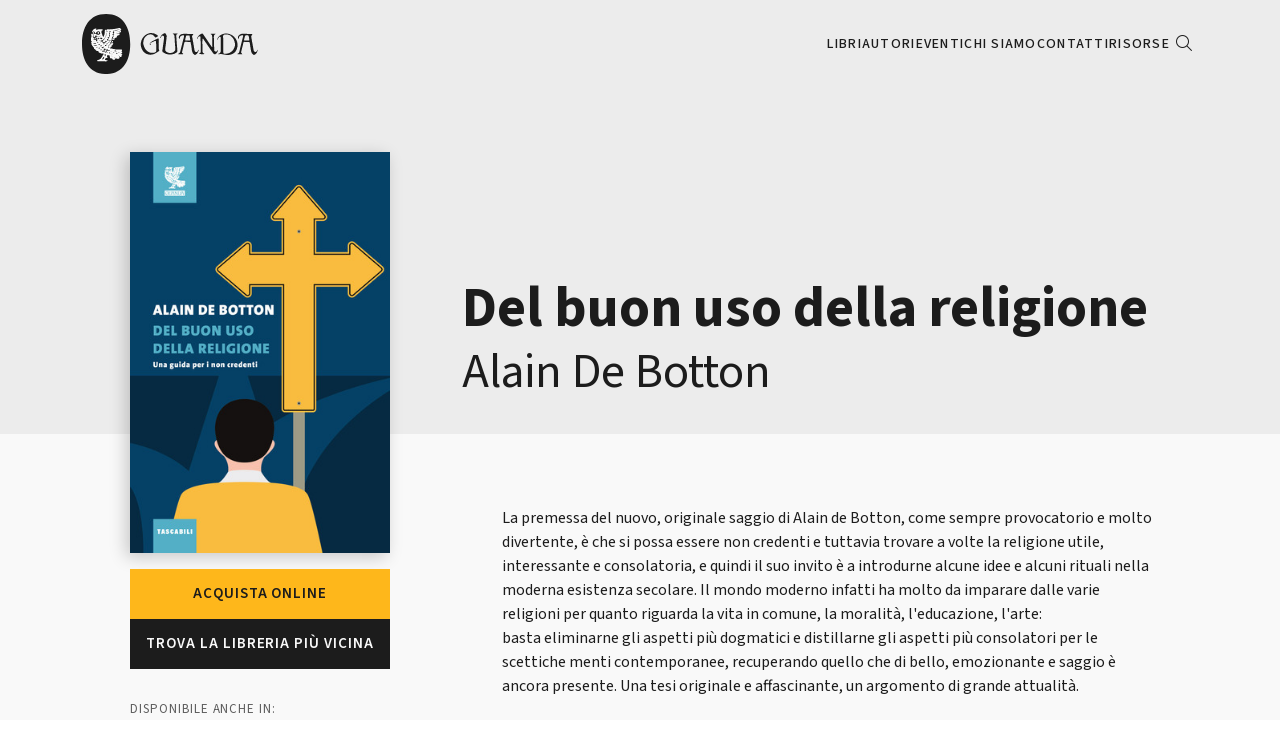

--- FILE ---
content_type: text/html;charset=utf-8
request_url: https://www.guanda.it/libri/alain-de-botton-del-buon-uso-della-religione-9788823528031/
body_size: 7272
content:
<!DOCTYPE html>
<html xmlns="http://www.w3.org/1999/xhtml" lang="it" xml:lang="it">

      

  <head><meta http-equiv="Content-Type" content="text/html; charset=UTF-8" />
    <meta charset="utf-8" />

    <meta name="twitter:card" content="summary" />
<meta property="og:site_name" content="Guanda" />
<meta property="og:title" content="Del buon uso della religione" />
<meta property="og:type" content="website" />
<meta property="og:description" content="" />
<meta property="og:url" content="https://www.guanda.it/libri/alain-de-botton-del-buon-uso-della-religione-9788823528031" />
<meta property="og:image" content="https://www.guanda.it/++resource++plone-logo.svg" />
<meta property="og:image:type" content="image/svg+xml" />




  <!-- plone.analytics.head goes here -->
  <!-- Google tag (gtag.js) --> <script async="" src="https://www.googletagmanager.com/gtag/js?id=G-LLEPD60XYN"></script> <script> window.dataLayer = window.dataLayer || []; function gtag(){dataLayer.push(arguments);} gtag('js', new Date()); gtag('config', 'G-LLEPD60XYN'); </script>




<title>Del buon uso della religione — Guanda</title>

<meta name="viewport" content="width=device-width, initial-scale=1.0" />


    
    
    
    
      <link rel="stylesheet" href="https://cdnjs.cloudflare.com/ajax/libs/slick-carousel/1.9.0/slick.min.css" integrity="sha512-yHknP1/AwR+yx26cB1y0cjvQUMvEa2PFzt1c9LlS4pRQ5NOTZFWbhBig+X9G9eYW/8m0/4OXNx8pxJ6z57x0dw==" crossorigin="anonymous" referrerpolicy="no-referrer" />
      <link rel="stylesheet" href="https://cdnjs.cloudflare.com/ajax/libs/slick-carousel/1.9.0/slick-theme.min.css" integrity="sha512-17EgCFERpgZKcm0j0fEq1YCJuyAWdz9KUtv1EjVuaOz8pDnh/0nZxmU6BBXwaaxqoi9PQXnRWqlcDB027hgv9A==" crossorigin="anonymous" referrerpolicy="no-referrer" />
    

    <script data-bundle="plone-fullscreen" integrity="sha384-yAbXscL0aoE/0AkFhaGNz6d74lDy9Cz7PXfkWNqRnFm0/ewX0uoBBoyPBU5qW7Nr" src="https://www.guanda.it/++webresource++6aa4c841-faf5-51e8-8109-90bd97e7aa07/++plone++static/plone-fullscreen/fullscreen.js"></script>
<script data-bundle="plone" integrity="sha384-uxlsu7FPl31muE8WnJnA9aQmJLIoYszlOs+BBw1T2xVY+imCOmD3EsI6iQtcTgyT" src="https://www.guanda.it/++webresource++fb6bacd1-6e74-5dbd-9a1c-cd24242efc19/++plone++static/bundle-plone/bundle.min.js"></script>
    <script src="++resource++guanda.site.js/scripts.js"></script>
    
      <script src="https://cdnjs.cloudflare.com/ajax/libs/slick-carousel/1.9.0/slick.min.js" integrity="sha512-HGOnQO9+SP1V92SrtZfjqxxtLmVzqZpjFFekvzZVWoiASSQgSr4cw9Kqd2+l8Llp4Gm0G8GIFJ4ddwZilcdb8A==" crossorigin="anonymous" referrerpolicy="no-referrer"></script>

      <script>
        $(document).ready(function () {
          let $aside = $(".js-header-aside");
          let $article = $(".js-article");
          let $header = $(".js-header");

          let asideHeight = $aside.outerHeight();
          let headerHeight = $header.outerHeight();
          let offset = headerHeight - 208;

          $article.css({
            "min-height": asideHeight - offset
          });

          let $anteprima = $('.js-anteprima');
          let url = $anteprima.attr('data-url');
          var data = {ean: $anteprima.attr('data-ean'), type: 'anteprima'};

          $.ajax({
            url: url,
            dataType: 'json',
            data: data
          }).done(function (json_response) {
            if (json_response.status === true) {
              $anteprima.attr('href', json_response.url);
              $anteprima.fadeIn();
            }
          });

          let $onlineButton = $(".js-widget-btn");
          let $onlineWrapper = $(".js-widget-hidden");

          $onlineButton.on("click", function () {
            if ($onlineWrapper.hasClass("open")) {
              $onlineWrapper.removeClass("open");
            } else {
              $onlineWrapper.addClass("open");
            }
          })
        })
      </script>
    

    


    <link rel="canonical" href="https://www.guanda.it/libri/alain-de-botton-del-buon-uso-della-religione-9788823528031" />

  <link rel="preload icon" type="image/vnd.microsoft.icon" href="https://www.guanda.it/favicon.ico?name=fagu" />
  <link rel="mask-icon" href="https://www.guanda.it/favicon.ico?name=fagu" />



  <link href="https://www.guanda.it/@@search" rel="search" title="Cerca nel sito" />




<link data-bundle="plone-fullscreen" href="https://www.guanda.it/++webresource++ac83a459-aa2c-5a45-80a9-9d3e95ae0847/++plone++static/plone-fullscreen/fullscreen.css" media="all" rel="stylesheet" type="text/css" />
<link data-bundle="diazo" href="https://www.guanda.it/++webresource++660129d3-403a-5fa6-9b49-9b7fa9e54ba1//++theme++main-theme/styles/theme.min.css" media="all" rel="stylesheet" type="text/css" />
    <link rel="stylesheet" href="++resource++guanda.site.css/fontawesome.css" type="text/css" />
    <link rel="stylesheet" href="++resource++guanda.site.css/fonts.css" type="text/css" />
    <link rel="stylesheet" href="++resource++guanda.site.css/style.css" type="text/css" />
    <meta name="generator" content="Plone - https://plone.org/" />

  </head>

  <body id="visual-portal-wrapper" class="col-content frontend icons-on portaltype-book section-libri site-guanda subsection-alain-de-botton-del-buon-uso-della-religione-9788823528031 template-view thumbs-on userrole-anonymous viewpermission-view" dir="ltr" data-base-url="https://www.guanda.it/libri/alain-de-botton-del-buon-uso-della-religione-9788823528031" data-view-url="https://www.guanda.it/libri/alain-de-botton-del-buon-uso-della-religione-9788823528031" data-portal-url="https://www.guanda.it" data-i18ncatalogurl="https://www.guanda.it/plonejsi18n" data-pat-pickadate="{&quot;date&quot;: {&quot;selectYears&quot;: 200}, &quot;time&quot;: {&quot;interval&quot;: 5 } }" data-pat-plone-modal="{&quot;actionOptions&quot;: {&quot;displayInModal&quot;: false}}">

  


    <nav class="m-nav m-nav--desktop js-nav">
  <div class="container">
    <div class="row">
      <div class="col-md-12">
        <div class="m-nav__inner">
          <a class="m-logo" href="https://www.guanda.it">
            <img alt="Guanda" src="++resource++guanda.site.images/logo_black.svg" />
          </a>
          <ul class="m-menu m-menu--desktop dark">
            <li class="hasSubMenu">
              <a href="https://www.guanda.it/libri">Libri</a>
            </li>
            <li class="hasSubMenu">
              <a href="https://www.guanda.it/autori">Autori</a>
            </li>
            <li class="hasSubMenu">
              <a href="https://www.guanda.it/eventi">Eventi</a>
            </li>
            <li>
              <a href="https://www.guanda.it/chi-siamo">Chi siamo</a>
            </li>
            <li>
              <a href="https://www.guanda.it/contatti">Contatti</a>
            </li>
            <li class="hasSubMenu">
              <a href="https://www.guanda.it/risorse">Risorse</a>
            </li>
            <li>
              <button class="m-btn m-btn--search js-searchbox-open"><i class="fa-light fa-magnifying-glass"></i></button>
            </li>
          </ul>
          <button type="button" class="m-btn m-btn--menu js-menu-button"><i class="fa-solid fa-bars"></i></button>
        </div>
      </div>
    </div>
  </div>
</nav>

<nav class="m-nav m-nav--mobile js-nav-mobile">
  <div class="container">
    <div class="row">
      <div class="col-md-12">
        <ul class="m-menu m-menu--mobile dark">
          <li class="hasSubMenu">
            <a href="https://www.guanda.it/libri">Libri</a>
          </li>
          <li class="hasSubMenu">
            <a href="https://www.guanda.it/autori">Autori</a>
          </li>
          <li class="hasSubMenu">
            <a href="https://www.guanda.it/eventi">Eventi</a>
          </li>
          <li>
            <a href="https://www.guanda.it/chi-siamo">Chi siamo</a>
          </li>
          <li>
            <a href="https://www.guanda.it/contatti">Contatti</a>
          </li>
          <li class="hasSubMenu">
            <a href="https://www.guanda.it/risorse">Risorse</a>
          </li>
          <li>
            <button class="m-btn m-btn--search js-searchbox-open"><i class="fa-light fa-magnifying-glass"></i></button>
          </li>
        </ul>
      </div>
    </div>
  </div>
</nav>

<div class="m-searchbox js-searchbox">
  <div class="m-searchbox__inner">
    <form class="m-searchbox__form js-search-form">
      <input id="search" type="text" placeholder="Cerca..." autocomplete="off" />
      <button type="submit"><i class="fa-solid fa-magnifying-glass"></i></button>
    </form>
    <div class="m-searchbox__buttons">
      <button class="m-btn m-btn--primary js-search js-catalog-search" data-url="https://www.guanda.it/ricerca">Cerca nel catalogo</button>
      <button class="m-btn m-btn--white js-search" data-url="https://www.guanda.it/eventi">Cerca tra gli eventi</button>
    </div>
  </div>
  <button type="button" class="m-btn m-btn--search close js-searchbox-close"><i class="fa-light fa-circle-xmark"></i></button>
</div>


  <section id="global_statusmessage">
    <div class="container">
      <div class="row">
        <div class="col-md-12">
          

          <div></div>
        </div>
      </div>
    </div>
  </section>

  <article id="portal-column-content">
    
      <header class="m-header m-header--book js-header">
        <div class="container">
          <div class="row justify-content-end flex-column-reverse flex-md-row">
            <div class="col-md-4 position-relative">
              <aside class="m-header__aside js-header-aside">
                <figure class="m-header__image">
                  <img src="https://img.illibraio.it/images/9788823528031_0_0_500_0.jpg" alt="Del buon uso della religione" />
                </figure>
                <div class="m-widget">
                  <button class="m-btn m-btn--primary js-widget-btn">Acquista online</button>
                  <div class="m-widget__hidden js-widget-hidden">
                    <a class="m-btn m-btn--dark mb-1" target="_blank" href="https://www.amazon.it/dp/8823528038/ref=nosim?tag=guanda-sito-21">
                      <img class="m-btn__logo" src="++resource++guanda.site.images/logo_amazon-white.svg" alt="amazon" />
                    </a>
                    <a class="m-btn m-btn--dark" target="_blank" href="https://clkuk.tradedoubler.com/click?p(217249)a(2390779)g(20336894)url(https://www.ibs.it/libro/e/9788823528031)">
                      <img class="m-btn__logo" src="++resource++guanda.site.images/logo_ibs.svg" alt="ibs" />
                    </a>
                  </div>
                  <a class="m-btn m-btn--dark" target="_blank" href="https://www.illibraio.it/librerie?utm_source=BottoneTrovaLibreria&amp;utm_medium=Del buon uso della religione&amp;utm_campaign=Guanda">Trova la libreria più vicina</a>
                </div>
                <dl class="m-header__info">
                  
                    <dt style="margin-bottom: 8px;">Disponibile anche in:</dt>
                    <dd>
                      <ul>
                        
                          <li class="ebook">e-book</li>
                        
                      </ul>
                    </dd>
                  
                  
                    <dt>ean</dt>
                    <dd>9788823528031</dd>
                  
                  
                    <dt>genere</dt>
                    <dd>Saggistica generale, Psicologia e filosofia</dd>
                  
                  
                    <dt>collana</dt>
                    <dd>TASCABILI GUANDA</dd>
                  
                  
                  
                  
                    <dt>Pagine</dt>
                    <dd><span>288</span> pagine</dd>
                  
                  
                    <dt>prezzo</dt>
                    <dd>14,00 €</dd>
                  
                  
                </dl>
              </aside>
            </div>
            <div class="col-md-8">
              <h1 class="m-header__title">Del buon uso della religione</h1>
              <h2 class="m-header__authors">
                
                  <a href="https://www.guanda.it/autori/alain-de-botton">Alain De Botton</a>
                  
                  
                
              </h2>
            </div>
          </div>
        </div>
      </header>

      <article class="m-article m-article--book js-article">
        <div class="container">
          <div class="row justify-content-end">
            <div class="col-md-8">
              <div class="m-article__body">
                <div class="m-article__text"><p></p><div>La premessa del nuovo, originale saggio di Alain de Botton, come sempre provocatorio e molto divertente, è che si possa essere non credenti e tuttavia trovare a volte la religione utile, interessante e consolatoria, e quindi il suo invito è a introdurne alcune idee e alcuni rituali nella moderna esistenza secolare. Il mondo moderno infatti ha molto da imparare dalle varie religioni per quanto riguarda la vita in comune, la moralità, l'educazione, l'arte: basta eliminarne gli aspetti più dogmatici e distillarne gli aspetti più consolatori per le scettiche menti contemporanee, recuperando quello che di bello, emozionante e saggio è ancora presente. Una tesi originale e affascinante, un argomento di grande attualità.</div><div><br /></div><blockquote class="webkit-indent-blockquote" style="margin: 0 0 0 40px; border: none; padding: 0px;"><div><div>"C'è qualcosa di straordinario in Alain de Botton? è erudito, ma non minaccioso, ha curiosità e sensibilità."</div><div><i>The Independent</i></div><div><br /></div><div>"Dio è morto, ma nemmeno noi ci sentiamo molto bene. Alain de Botton invita i laici a riscoprire nella religione la forza dei rituali e il valore dei precetti, senza concessioni a dogmi e miracoli."</div><div>Giulio Giorello</div></div><div><br /></div></blockquote></div>
                <a target="_blank" class="m-btn m-btn--ghost anteprima js-anteprima" href="javascript:void(0)" data-url="https://www.guanda.it/libri/alain-de-botton-del-buon-uso-della-religione-9788823528031/@@get-book-info-ajax" data-ean="9788823528031">Sfoglia le prime pagine</a>
                <div>
                  
                </div>
                
              </div>
            </div>
          </div>
        </div>
      </article>

      <section class="m-section m-section--grey">
        <div class="container">
          <div class="row">
            <div class="col-lg-8">
              <div class="m-section__header">
                <h3 class="m-section__title m-section__title--dark">L'autore</h3>
              </div>
              <div class="m-card m-card--horizontal">
                <figure class="m-card__image">
                  <a href="https://www.guanda.it/autori/alain-de-botton">
                    <img src="https://img.illibraio.it/images/2843670200180_0_450_0_0.jpg" alt="Alain De Botton" />
                  </a>
                </figure>
                <div class="m-card__body">
                  <h4 class="m-card__title"><a href="https://www.guanda.it/autori/alain-de-botton">Alain De Botton</a></h4>
                  <div class="m-card__text"><p>Alain de Botton è nato in Svizzera nel 1969, ha studiato a Cambridge e vive attualmente<br />a Londra. I suoi libri sono pubblicati in Italia da Guanda: Esercizi d’amore,<br />Il piacere di soffrire, Cos’è una ragazza, Come Proust può cambiarvi la vita,<br />Le consolazioni della filosofia, L’arte di viaggiare, L’importanza di essere amati,<br />Lavorare piace, Architettura e felicità, Una settimana all’aeroporto, Del buon uso della religione, Come pensare<br />(di più) il sesso, L’arte come terapia (insieme a John Armstrong), News. Le notizie:<br />istruzioni per l’uso e Il corso dell’amore. Con la School of Life ha scritto Un’educazione<br />emotiva, Varietà della malinconia e Come sopravvivere alla modernità.<br />Il suo sito internet è: www.alaindebotton.com</p></div>
                </div>
              </div>
            </div>
            
          </div>
        </div>
      </section>

      
        <section class="m-section m-section--white">
          <div class="container">
            <div class="row">
              <div class="col-md-12">
                <div class="m-section__header">
                  <h3 class="m-section__title m-section__title--primary">Altri libri di...</h3>
                  <h3 class="m-section__title m-section__title--dark">
                    <a href="https://www.guanda.it/autori/alain-de-botton">Alain De Botton</a>
                    
                  </h3>
                </div>
                
                  <div class="m-grid m-grid--small">
                    
                      <div class="m-card m-card--book dark">
                        <figure class="m-card__image">
                          <a href="https://www.guanda.it/libri/alain-de-botton-fallire-e-vivere-felici-9788823533677">
                            <img src="https://img.illibraio.it/images/9788823533677_0_0_500_0.jpg" alt="Fallire e vivere felici" />
                          </a>
                        </figure>
                        <h4 class="m-card__title"><a href="https://www.guanda.it/libri/alain-de-botton-fallire-e-vivere-felici-9788823533677">Fallire e vivere felici</a></h4>
                        <h5 class="m-card__author">
                          
                            <a href="https://www.guanda.it/autori/alain-de-botton">Alain De Botton</a>
                            
                            
                          
                        </h5>
                      </div>
                    
                      <div class="m-card m-card--book dark">
                        <figure class="m-card__image">
                          <a href="https://www.guanda.it/libri/alain-de-botton-esercizi-damore-9788823534070">
                            <img src="https://img.illibraio.it/images/9788823534070_0_0_500_0.jpg" alt="Esercizi d'amore" />
                          </a>
                        </figure>
                        <h4 class="m-card__title"><a href="https://www.guanda.it/libri/alain-de-botton-esercizi-damore-9788823534070">Esercizi d'amore</a></h4>
                        <h5 class="m-card__author">
                          
                            <a href="https://www.guanda.it/autori/alain-de-botton">Alain De Botton</a>
                            
                            
                          
                        </h5>
                      </div>
                    
                      <div class="m-card m-card--book dark">
                        <figure class="m-card__image">
                          <a href="https://www.guanda.it/libri/alain-de-botton-architettura-e-felicita-9788823532953">
                            <img src="https://img.illibraio.it/images/9788823532953_0_0_500_0.jpg" alt="Architettura e felicità" />
                          </a>
                        </figure>
                        <h4 class="m-card__title"><a href="https://www.guanda.it/libri/alain-de-botton-architettura-e-felicita-9788823532953">Architettura e felicità</a></h4>
                        <h5 class="m-card__author">
                          
                            <a href="https://www.guanda.it/autori/alain-de-botton">Alain De Botton</a>
                            
                            
                          
                        </h5>
                      </div>
                    
                      <div class="m-card m-card--book dark">
                        <figure class="m-card__image">
                          <a href="https://www.guanda.it/libri/alain-de-botton-come-sopravvivere-alla-modernita-9788823530591">
                            <img src="https://img.illibraio.it/images/9788823530591_0_0_500_0.jpg" alt="Come sopravvivere alla modernità" />
                          </a>
                        </figure>
                        <h4 class="m-card__title"><a href="https://www.guanda.it/libri/alain-de-botton-come-sopravvivere-alla-modernita-9788823530591">Come sopravvivere alla modernità</a></h4>
                        <h5 class="m-card__author">
                          
                            <a href="https://www.guanda.it/autori/alain-de-botton">Alain De Botton</a>
                            
                            
                          
                        </h5>
                      </div>
                    
                      <div class="m-card m-card--book dark">
                        <figure class="m-card__image">
                          <a href="https://www.guanda.it/libri/alain-de-botton-varieta-della-malinconia-9788823530096">
                            <img src="https://img.illibraio.it/images/9788823530096_0_0_500_0.jpg" alt="Varietà della malinconia" />
                          </a>
                        </figure>
                        <h4 class="m-card__title"><a href="https://www.guanda.it/libri/alain-de-botton-varieta-della-malinconia-9788823530096">Varietà della malinconia</a></h4>
                        <h5 class="m-card__author">
                          
                            <a href="https://www.guanda.it/autori/alain-de-botton">Alain De Botton</a>
                            
                            
                          
                        </h5>
                      </div>
                    
                      <div class="m-card m-card--book dark">
                        <figure class="m-card__image">
                          <a href="https://www.guanda.it/libri/alain-de-botton-il-piacere-di-soffrire-9788823530188">
                            <img src="https://img.illibraio.it/images/9788823530188_0_0_500_0.jpg" alt="Il piacere di soffrire" />
                          </a>
                        </figure>
                        <h4 class="m-card__title"><a href="https://www.guanda.it/libri/alain-de-botton-il-piacere-di-soffrire-9788823530188">Il piacere di soffrire</a></h4>
                        <h5 class="m-card__author">
                          
                            <a href="https://www.guanda.it/autori/alain-de-botton">Alain De Botton</a>
                            
                            
                          
                        </h5>
                      </div>
                    
                      <div class="m-card m-card--book dark">
                        <figure class="m-card__image">
                          <a href="https://www.guanda.it/libri/alain-de-botton-uneducazione-emotiva-9788823523036">
                            <img src="https://img.illibraio.it/images/9788823523036_0_0_500_0.jpg" alt="Un'educazione emotiva" />
                          </a>
                        </figure>
                        <h4 class="m-card__title"><a href="https://www.guanda.it/libri/alain-de-botton-uneducazione-emotiva-9788823523036">Un'educazione emotiva</a></h4>
                        <h5 class="m-card__author">
                          
                            <a href="https://www.guanda.it/autori/alain-de-botton">Alain De Botton</a>
                            
                            
                          
                        </h5>
                      </div>
                    
                      <div class="m-card m-card--book dark">
                        <figure class="m-card__image">
                          <a href="https://www.guanda.it/libri/alain-de-botton-larte-di-viaggiare-9788823526532">
                            <img src="https://img.illibraio.it/images/9788823526532_0_0_500_0.jpg" alt="L'arte di viaggiare" />
                          </a>
                        </figure>
                        <h4 class="m-card__title"><a href="https://www.guanda.it/libri/alain-de-botton-larte-di-viaggiare-9788823526532">L'arte di viaggiare</a></h4>
                        <h5 class="m-card__author">
                          
                            <a href="https://www.guanda.it/autori/alain-de-botton">Alain De Botton</a>
                            
                            
                          
                        </h5>
                      </div>
                    
                      <div class="m-card m-card--book dark">
                        <figure class="m-card__image">
                          <a href="https://www.guanda.it/libri/alain-de-botton-limportanza-di-essere-amati-9788823525924">
                            <img src="https://img.illibraio.it/images/9788823525924_0_0_500_0.jpg" alt="L'importanza di essere amati" />
                          </a>
                        </figure>
                        <h4 class="m-card__title"><a href="https://www.guanda.it/libri/alain-de-botton-limportanza-di-essere-amati-9788823525924">L'importanza di essere amati</a></h4>
                        <h5 class="m-card__author">
                          
                            <a href="https://www.guanda.it/autori/alain-de-botton">Alain De Botton</a>
                            
                            
                          
                        </h5>
                      </div>
                    
                      <div class="m-card m-card--book dark">
                        <figure class="m-card__image">
                          <a href="https://www.guanda.it/libri/alain-de-botton-il-corso-dellamore-9788823519411">
                            <img src="https://img.illibraio.it/images/9788823519411_0_0_500_0.jpg" alt="Il corso dell'amore" />
                          </a>
                        </figure>
                        <h4 class="m-card__title"><a href="https://www.guanda.it/libri/alain-de-botton-il-corso-dellamore-9788823519411">Il corso dell'amore</a></h4>
                        <h5 class="m-card__author">
                          
                            <a href="https://www.guanda.it/autori/alain-de-botton">Alain De Botton</a>
                            
                            
                          
                        </h5>
                      </div>
                    
                      <div class="m-card m-card--book dark">
                        <figure class="m-card__image">
                          <a href="https://www.guanda.it/libri/alain-de-botton-esercizi-damore-9788823515918">
                            <img src="https://img.illibraio.it/images/9788823515918_0_0_500_0.jpg" alt="Esercizi d'amore" />
                          </a>
                        </figure>
                        <h4 class="m-card__title"><a href="https://www.guanda.it/libri/alain-de-botton-esercizi-damore-9788823515918">Esercizi d'amore</a></h4>
                        <h5 class="m-card__author">
                          
                            <a href="https://www.guanda.it/autori/alain-de-botton">Alain De Botton</a>
                            
                            
                          
                        </h5>
                      </div>
                    
                      <div class="m-card m-card--book dark">
                        <figure class="m-card__image">
                          <a href="https://www.guanda.it/libri/alain-de-botton-le-consolazioni-della-filosofia-9788823516564">
                            <img src="https://img.illibraio.it/images/9788823516564_0_0_500_0.jpg" alt="Le consolazioni della filosofia" />
                          </a>
                        </figure>
                        <h4 class="m-card__title"><a href="https://www.guanda.it/libri/alain-de-botton-le-consolazioni-della-filosofia-9788823516564">Le consolazioni della filosofia</a></h4>
                        <h5 class="m-card__author">
                          
                            <a href="https://www.guanda.it/autori/alain-de-botton">Alain De Botton</a>
                            
                            
                          
                        </h5>
                      </div>
                    
                  </div>
                
              </div>
            </div>
          </div>
        </section>
      

      <section class="m-section m-section--grey">
        <div class="container">
          <div class="row">
            <div class="col-md-12">
              <div class="m-section__header">
                <h3 class="m-section__title m-section__title--dark">Ti consigliamo anche...</h3>
              </div>
              <div class="m-slider m-slider--default">
                <div class="js-slider">
                  
                    <div class="m-card m-card--book dark">
                      <figure class="m-card__image">
                        <a href="https://www.guanda.it/libri/pascal-bruckner-il-matrimonio-damore-ha-fallito-9788860886668">
                          <img src="https://img.illibraio.it/images/9788860886668_0_0_500_0.jpg" alt="Il matrimonio d'amore ha fallito?" />
                        </a>
                      </figure>
                      <h4 class="m-card__title"><a href="https://www.guanda.it/libri/pascal-bruckner-il-matrimonio-damore-ha-fallito-9788860886668">Il matrimonio d'amore ha fallito?</a></h4>
                      <h5 class="m-card__author">
                        
                          <a href="https://www.guanda.it/autori/pascal-bruckner">Pascal Bruckner</a>
                          
                          
                        
                      </h5>
                    </div>
                  
                    <div class="m-card m-card--book dark">
                      <figure class="m-card__image">
                        <a href="https://www.guanda.it/libri/marco-belpoliti-da-quella-prigione-9788823532243">
                          <img src="https://img.illibraio.it/images/9788823532243_0_0_500_0.jpg" alt="Da quella prigione" />
                        </a>
                      </figure>
                      <h4 class="m-card__title"><a href="https://www.guanda.it/libri/marco-belpoliti-da-quella-prigione-9788823532243">Da quella prigione</a></h4>
                      <h5 class="m-card__author">
                        
                          <a href="https://www.guanda.it/autori/marco-belpoliti">Marco Belpoliti</a>
                          
                          
                        
                      </h5>
                    </div>
                  
                    <div class="m-card m-card--book dark">
                      <figure class="m-card__image">
                        <a href="https://www.guanda.it/libri/gianni-biondillo-lessico-metropolitano-9788823526112">
                          <img src="https://img.illibraio.it/images/9788823526112_0_0_500_0.jpg" alt="Lessico metropolitano" />
                        </a>
                      </figure>
                      <h4 class="m-card__title"><a href="https://www.guanda.it/libri/gianni-biondillo-lessico-metropolitano-9788823526112">Lessico metropolitano</a></h4>
                      <h5 class="m-card__author">
                        
                          <a href="https://www.guanda.it/autori/gianni-biondillo">Gianni Biondillo</a>
                          
                          
                        
                      </h5>
                    </div>
                  
                    <div class="m-card m-card--book dark">
                      <figure class="m-card__image">
                        <a href="https://www.guanda.it/libri/bill-bryson-breve-storia-del-corpo-umano-9788823524606">
                          <img src="https://img.illibraio.it/images/9788823524606_0_0_500_0.jpg" alt="Breve storia del corpo umano" />
                        </a>
                      </figure>
                      <h4 class="m-card__title"><a href="https://www.guanda.it/libri/bill-bryson-breve-storia-del-corpo-umano-9788823524606">Breve storia del corpo umano</a></h4>
                      <h5 class="m-card__author">
                        
                          <a href="https://www.guanda.it/autori/bill-bryson">Bill Bryson</a>
                          
                          
                        
                      </h5>
                    </div>
                  
                    <div class="m-card m-card--book dark">
                      <figure class="m-card__image">
                        <a href="https://www.guanda.it/libri/dario-fo-mistero-buffo-9788823520202">
                          <img src="https://img.illibraio.it/images/9788823520202_0_0_500_0.jpg" alt="Mistero buffo" />
                        </a>
                      </figure>
                      <h4 class="m-card__title"><a href="https://www.guanda.it/libri/dario-fo-mistero-buffo-9788823520202">Mistero buffo</a></h4>
                      <h5 class="m-card__author">
                        
                          <a href="https://www.guanda.it/autori/dario-fo">Dario Fo</a>
                          
                          
                        
                      </h5>
                    </div>
                  
                    <div class="m-card m-card--book dark">
                      <figure class="m-card__image">
                        <a href="https://www.guanda.it/libri/niccolo-tommaseo-bucoliche-e-georgiche-di-virgilio-9788860885807">
                          <img src="https://img.illibraio.it/images/9788860885807_0_0_500_0.jpg" alt="Bucoliche e Georgiche di Virgilio" />
                        </a>
                      </figure>
                      <h4 class="m-card__title"><a href="https://www.guanda.it/libri/niccolo-tommaseo-bucoliche-e-georgiche-di-virgilio-9788860885807">Bucoliche e Georgiche di Virgilio</a></h4>
                      <h5 class="m-card__author">
                        
                          <a href="https://www.guanda.it/autori/niccolo-tommaseo">Niccolò Tommaseo</a>
                          
                          
                        
                      </h5>
                    </div>
                  
                    <div class="m-card m-card--book dark">
                      <figure class="m-card__image">
                        <a href="https://www.guanda.it/libri/arundhati-roy-azadi-9788823531284">
                          <img src="https://img.illibraio.it/images/9788823531284_0_0_500_0.jpg" alt="Azadi" />
                        </a>
                      </figure>
                      <h4 class="m-card__title"><a href="https://www.guanda.it/libri/arundhati-roy-azadi-9788823531284">Azadi</a></h4>
                      <h5 class="m-card__author">
                        
                          <a href="https://www.guanda.it/autori/arundhati-roy">Arundhati Roy</a>
                          
                          
                        
                      </h5>
                    </div>
                  
                    <div class="m-card m-card--book dark">
                      <figure class="m-card__image">
                        <a href="https://www.guanda.it/libri/marco-santagata-il-poeta-innamorato-9788823517226">
                          <img src="https://img.illibraio.it/images/9788823517226_0_0_500_0.jpg" alt="Il poeta innamorato" />
                        </a>
                      </figure>
                      <h4 class="m-card__title"><a href="https://www.guanda.it/libri/marco-santagata-il-poeta-innamorato-9788823517226">Il poeta innamorato</a></h4>
                      <h5 class="m-card__author">
                        
                          <a href="https://www.guanda.it/autori/marco-santagata">Marco Santagata</a>
                          
                          
                        
                      </h5>
                    </div>
                  
                    <div class="m-card m-card--book dark">
                      <figure class="m-card__image">
                        <a href="https://www.guanda.it/libri/pier-paolo-pasolini-i-film-degli-altri-9788823533806">
                          <img src="https://img.illibraio.it/images/9788823533806_0_0_500_0.jpg" alt="I film degli altri" />
                        </a>
                      </figure>
                      <h4 class="m-card__title"><a href="https://www.guanda.it/libri/pier-paolo-pasolini-i-film-degli-altri-9788823533806">I film degli altri</a></h4>
                      <h5 class="m-card__author">
                        
                          <a href="https://www.guanda.it/autori/pier-paolo-pasolini">Pier Paolo Pasolini</a>
                          
                          
                        
                      </h5>
                    </div>
                  
                    <div class="m-card m-card--book dark">
                      <figure class="m-card__image">
                        <a href="https://www.guanda.it/libri/jacopo-fo-superman-si-e-schiantato-9788823519091">
                          <img src="https://img.illibraio.it/images/9788823519091_0_0_500_0.jpg" alt="Superman si è schiantato" />
                        </a>
                      </figure>
                      <h4 class="m-card__title"><a href="https://www.guanda.it/libri/jacopo-fo-superman-si-e-schiantato-9788823519091">Superman si è schiantato</a></h4>
                      <h5 class="m-card__author">
                        
                          <a href="https://www.guanda.it/autori/jacopo-fo">Jacopo Fo</a>
                          
                          
                        
                      </h5>
                    </div>
                  
                    <div class="m-card m-card--book dark">
                      <figure class="m-card__image">
                        <a href="https://www.guanda.it/libri/ferdinando-camon-conversazioni-con-primo-levi-9788823506879">
                          <img src="https://img.illibraio.it/images/9788823506879_0_0_500_0.jpg" alt="Conversazioni con Primo Levi" />
                        </a>
                      </figure>
                      <h4 class="m-card__title"><a href="https://www.guanda.it/libri/ferdinando-camon-conversazioni-con-primo-levi-9788823506879">Conversazioni con Primo Levi</a></h4>
                      <h5 class="m-card__author">
                        
                          <a href="https://www.guanda.it/autori/ferdinando-camon">Ferdinando Camon</a>
                          
                          
                        
                      </h5>
                    </div>
                  
                    <div class="m-card m-card--book dark">
                      <figure class="m-card__image">
                        <a href="https://www.guanda.it/libri/adonis-la-preghiera-e-la-spada-9788882463229">
                          <img src="https://img.illibraio.it/images/9788882463229_0_0_500_0.jpg" alt="La preghiera e la spada" />
                        </a>
                      </figure>
                      <h4 class="m-card__title"><a href="https://www.guanda.it/libri/adonis-la-preghiera-e-la-spada-9788882463229">La preghiera e la spada</a></h4>
                      <h5 class="m-card__author">
                        
                          <a href="https://www.guanda.it/autori/adonis">Adonis</a>
                          
                          
                        
                      </h5>
                    </div>
                  
                </div>
                <div class="m-slider__nav dark js-slider-nav">
                  <div class="m-slider__arrows">
                    <button class="m-btn m-btn--arrow js-slider-prev"><img src="++resource++guanda.site.icons/icon_arrow-left-dark.svg" /></button>
                    <button class="m-btn m-btn--arrow js-slider-next"><img src="++resource++guanda.site.icons/icon_arrow-right-dark.svg" /></button>
                  </div>
                  <ul class="m-slider__dots js-slider-dots"></ul>
                </div>
              </div>
            </div>
          </div>
        </div>
      </section>
    
  </article>

  

  

    <footer class="m-footer">
  <div class="container">
    <div class="m-footer__body">
      <div class="row">
        <div class="col-md-12">
          <a class="m-logo" href="https://www.guanda.it"><img src="++resource++guanda.site.images/logo_white.svg" alt="Guanda" /></a>
        </div>
      </div>
      <div class="row">
        <div class="col-md-4">
          <div class="m-footer__text border-0">
            <p>Ugo Guanda Editore S.r.l. - Via Gherardini 10 - 20145 Milano <br /> P.IVA 01541770341 <br />© Copyright 2025 Ugo Guanda Editore S.r.l. - Privacy Policy</p>
          </div>
        </div>
        <div class="col-md-6">
          <ul class="m-menu m-menu--footer light">
            <li class="hasSubMenu">
              <a href="https://www.guanda.it/libri">Libri</a>
            </li>
            <li class="hasSubMenu">
              <a href="https://www.guanda.it/autori">Autori</a>
            </li>
            <li class="hasSubMenu">
              <a href="https://www.guanda.it/eventi">Eventi</a>
            </li>
            <li>
              <a href="https://www.guanda.it/chi-siamo">Chi siamo</a>
            </li>
            <li>
              <a href="https://www.guanda.it/contatti">Contatti</a>
            </li>
            <li class="hasSubMenu">
              <a href="https://www.guanda.it/risorse">Risorse</a>
            </li>
          </ul>
        </div>
        <div class="col-md-2">
          <ul class="m-socials">
            <li><a href="https://www.facebook.com/guanda.editore" target="_blank"><i class="fa-brands fa-facebook"></i></a></li>
            <li><a href="https://www.instagram.com/guanda_editore/" target="_blank"><i class="fa-brands fa-instagram"></i></a></li>
          </ul>
        </div>
      </div>
    </div>
    <div class="row">
      <div class="col-md-8">
        <div class="m-footer__text">
          <small>Il sito Guanda.it partecipa ai programmi di affiliazione dei negozi IBS.it e Amazon EU, forme di accordo che consentono ai siti di recepire una piccola quota dei ricavi sui prodotti linkati e poi acquistati dagli utenti, senza
            variazione di prezzo per questi ultimi.</small>
        </div>
      </div>
    </div>
  </div>
</footer>


  </body>
  </html>

--- FILE ---
content_type: text/css; charset=utf-8
request_url: https://www.guanda.it/libri/alain-de-botton-del-buon-uso-della-religione-9788823528031/++resource++guanda.site.css/fontawesome.css
body_size: 50129
content:
/*!
 * Font Awesome Pro 6.5.1 by @fontawesome - https://fontawesome.com
 * License - https://fontawesome.com/license (Commercial License)
 * Copyright 2023 Fonticons, Inc.
 */
:root, :host {
  --fa-style-family-brands: "Font Awesome 6 Brands";
  --fa-font-brands: normal 400 1em/1 "Font Awesome 6 Brands";
}

@font-face {
  font-family: "Font Awesome 6 Brands";
  font-style: normal;
  font-weight: 400;
  font-display: block;
  src: url("++resource++guanda.site.fonts/fa-brands-400.woff2") format("woff2"), url("++resource++guanda.site.fonts/fa-brands-400.ttf") format("truetype");
}
.fab,
.fa-brands {
  font-weight: 400;
}

.fa-monero:before {
  content: "\f3d0";
}

.fa-hooli:before {
  content: "\f427";
}

.fa-yelp:before {
  content: "\f1e9";
}

.fa-cc-visa:before {
  content: "\f1f0";
}

.fa-lastfm:before {
  content: "\f202";
}

.fa-shopware:before {
  content: "\f5b5";
}

.fa-creative-commons-nc:before {
  content: "\f4e8";
}

.fa-aws:before {
  content: "\f375";
}

.fa-redhat:before {
  content: "\f7bc";
}

.fa-yoast:before {
  content: "\f2b1";
}

.fa-cloudflare:before {
  content: "\e07d";
}

.fa-ups:before {
  content: "\f7e0";
}

.fa-pixiv:before {
  content: "\e640";
}

.fa-wpexplorer:before {
  content: "\f2de";
}

.fa-dyalog:before {
  content: "\f399";
}

.fa-bity:before {
  content: "\f37a";
}

.fa-stackpath:before {
  content: "\f842";
}

.fa-buysellads:before {
  content: "\f20d";
}

.fa-first-order:before {
  content: "\f2b0";
}

.fa-modx:before {
  content: "\f285";
}

.fa-guilded:before {
  content: "\e07e";
}

.fa-vnv:before {
  content: "\f40b";
}

.fa-square-js:before {
  content: "\f3b9";
}

.fa-js-square:before {
  content: "\f3b9";
}

.fa-microsoft:before {
  content: "\f3ca";
}

.fa-qq:before {
  content: "\f1d6";
}

.fa-orcid:before {
  content: "\f8d2";
}

.fa-java:before {
  content: "\f4e4";
}

.fa-invision:before {
  content: "\f7b0";
}

.fa-creative-commons-pd-alt:before {
  content: "\f4ed";
}

.fa-centercode:before {
  content: "\f380";
}

.fa-glide-g:before {
  content: "\f2a6";
}

.fa-drupal:before {
  content: "\f1a9";
}

.fa-hire-a-helper:before {
  content: "\f3b0";
}

.fa-creative-commons-by:before {
  content: "\f4e7";
}

.fa-unity:before {
  content: "\e049";
}

.fa-whmcs:before {
  content: "\f40d";
}

.fa-rocketchat:before {
  content: "\f3e8";
}

.fa-vk:before {
  content: "\f189";
}

.fa-untappd:before {
  content: "\f405";
}

.fa-mailchimp:before {
  content: "\f59e";
}

.fa-css3-alt:before {
  content: "\f38b";
}

.fa-square-reddit:before {
  content: "\f1a2";
}

.fa-reddit-square:before {
  content: "\f1a2";
}

.fa-vimeo-v:before {
  content: "\f27d";
}

.fa-contao:before {
  content: "\f26d";
}

.fa-square-font-awesome:before {
  content: "\e5ad";
}

.fa-deskpro:before {
  content: "\f38f";
}

.fa-brave:before {
  content: "\e63c";
}

.fa-sistrix:before {
  content: "\f3ee";
}

.fa-square-instagram:before {
  content: "\e055";
}

.fa-instagram-square:before {
  content: "\e055";
}

.fa-battle-net:before {
  content: "\f835";
}

.fa-the-red-yeti:before {
  content: "\f69d";
}

.fa-square-hacker-news:before {
  content: "\f3af";
}

.fa-hacker-news-square:before {
  content: "\f3af";
}

.fa-edge:before {
  content: "\f282";
}

.fa-threads:before {
  content: "\e618";
}

.fa-napster:before {
  content: "\f3d2";
}

.fa-square-snapchat:before {
  content: "\f2ad";
}

.fa-snapchat-square:before {
  content: "\f2ad";
}

.fa-google-plus-g:before {
  content: "\f0d5";
}

.fa-artstation:before {
  content: "\f77a";
}

.fa-markdown:before {
  content: "\f60f";
}

.fa-sourcetree:before {
  content: "\f7d3";
}

.fa-google-plus:before {
  content: "\f2b3";
}

.fa-diaspora:before {
  content: "\f791";
}

.fa-foursquare:before {
  content: "\f180";
}

.fa-stack-overflow:before {
  content: "\f16c";
}

.fa-github-alt:before {
  content: "\f113";
}

.fa-phoenix-squadron:before {
  content: "\f511";
}

.fa-pagelines:before {
  content: "\f18c";
}

.fa-algolia:before {
  content: "\f36c";
}

.fa-red-river:before {
  content: "\f3e3";
}

.fa-creative-commons-sa:before {
  content: "\f4ef";
}

.fa-safari:before {
  content: "\f267";
}

.fa-google:before {
  content: "\f1a0";
}

.fa-square-font-awesome-stroke:before {
  content: "\f35c";
}

.fa-font-awesome-alt:before {
  content: "\f35c";
}

.fa-atlassian:before {
  content: "\f77b";
}

.fa-linkedin-in:before {
  content: "\f0e1";
}

.fa-digital-ocean:before {
  content: "\f391";
}

.fa-nimblr:before {
  content: "\f5a8";
}

.fa-chromecast:before {
  content: "\f838";
}

.fa-evernote:before {
  content: "\f839";
}

.fa-hacker-news:before {
  content: "\f1d4";
}

.fa-creative-commons-sampling:before {
  content: "\f4f0";
}

.fa-adversal:before {
  content: "\f36a";
}

.fa-creative-commons:before {
  content: "\f25e";
}

.fa-watchman-monitoring:before {
  content: "\e087";
}

.fa-fonticons:before {
  content: "\f280";
}

.fa-weixin:before {
  content: "\f1d7";
}

.fa-shirtsinbulk:before {
  content: "\f214";
}

.fa-codepen:before {
  content: "\f1cb";
}

.fa-git-alt:before {
  content: "\f841";
}

.fa-lyft:before {
  content: "\f3c3";
}

.fa-rev:before {
  content: "\f5b2";
}

.fa-windows:before {
  content: "\f17a";
}

.fa-wizards-of-the-coast:before {
  content: "\f730";
}

.fa-square-viadeo:before {
  content: "\f2aa";
}

.fa-viadeo-square:before {
  content: "\f2aa";
}

.fa-meetup:before {
  content: "\f2e0";
}

.fa-centos:before {
  content: "\f789";
}

.fa-adn:before {
  content: "\f170";
}

.fa-cloudsmith:before {
  content: "\f384";
}

.fa-opensuse:before {
  content: "\e62b";
}

.fa-pied-piper-alt:before {
  content: "\f1a8";
}

.fa-square-dribbble:before {
  content: "\f397";
}

.fa-dribbble-square:before {
  content: "\f397";
}

.fa-codiepie:before {
  content: "\f284";
}

.fa-node:before {
  content: "\f419";
}

.fa-mix:before {
  content: "\f3cb";
}

.fa-steam:before {
  content: "\f1b6";
}

.fa-cc-apple-pay:before {
  content: "\f416";
}

.fa-scribd:before {
  content: "\f28a";
}

.fa-debian:before {
  content: "\e60b";
}

.fa-openid:before {
  content: "\f19b";
}

.fa-instalod:before {
  content: "\e081";
}

.fa-expeditedssl:before {
  content: "\f23e";
}

.fa-sellcast:before {
  content: "\f2da";
}

.fa-square-twitter:before {
  content: "\f081";
}

.fa-twitter-square:before {
  content: "\f081";
}

.fa-r-project:before {
  content: "\f4f7";
}

.fa-delicious:before {
  content: "\f1a5";
}

.fa-freebsd:before {
  content: "\f3a4";
}

.fa-vuejs:before {
  content: "\f41f";
}

.fa-accusoft:before {
  content: "\f369";
}

.fa-ioxhost:before {
  content: "\f208";
}

.fa-fonticons-fi:before {
  content: "\f3a2";
}

.fa-app-store:before {
  content: "\f36f";
}

.fa-cc-mastercard:before {
  content: "\f1f1";
}

.fa-itunes-note:before {
  content: "\f3b5";
}

.fa-golang:before {
  content: "\e40f";
}

.fa-kickstarter:before {
  content: "\f3bb";
}

.fa-grav:before {
  content: "\f2d6";
}

.fa-weibo:before {
  content: "\f18a";
}

.fa-uncharted:before {
  content: "\e084";
}

.fa-firstdraft:before {
  content: "\f3a1";
}

.fa-square-youtube:before {
  content: "\f431";
}

.fa-youtube-square:before {
  content: "\f431";
}

.fa-wikipedia-w:before {
  content: "\f266";
}

.fa-wpressr:before {
  content: "\f3e4";
}

.fa-rendact:before {
  content: "\f3e4";
}

.fa-angellist:before {
  content: "\f209";
}

.fa-galactic-republic:before {
  content: "\f50c";
}

.fa-nfc-directional:before {
  content: "\e530";
}

.fa-skype:before {
  content: "\f17e";
}

.fa-joget:before {
  content: "\f3b7";
}

.fa-fedora:before {
  content: "\f798";
}

.fa-stripe-s:before {
  content: "\f42a";
}

.fa-meta:before {
  content: "\e49b";
}

.fa-laravel:before {
  content: "\f3bd";
}

.fa-hotjar:before {
  content: "\f3b1";
}

.fa-bluetooth-b:before {
  content: "\f294";
}

.fa-square-letterboxd:before {
  content: "\e62e";
}

.fa-sticker-mule:before {
  content: "\f3f7";
}

.fa-creative-commons-zero:before {
  content: "\f4f3";
}

.fa-hips:before {
  content: "\f452";
}

.fa-behance:before {
  content: "\f1b4";
}

.fa-reddit:before {
  content: "\f1a1";
}

.fa-discord:before {
  content: "\f392";
}

.fa-chrome:before {
  content: "\f268";
}

.fa-app-store-ios:before {
  content: "\f370";
}

.fa-cc-discover:before {
  content: "\f1f2";
}

.fa-wpbeginner:before {
  content: "\f297";
}

.fa-confluence:before {
  content: "\f78d";
}

.fa-shoelace:before {
  content: "\e60c";
}

.fa-mdb:before {
  content: "\f8ca";
}

.fa-dochub:before {
  content: "\f394";
}

.fa-accessible-icon:before {
  content: "\f368";
}

.fa-ebay:before {
  content: "\f4f4";
}

.fa-amazon:before {
  content: "\f270";
}

.fa-unsplash:before {
  content: "\e07c";
}

.fa-yarn:before {
  content: "\f7e3";
}

.fa-square-steam:before {
  content: "\f1b7";
}

.fa-steam-square:before {
  content: "\f1b7";
}

.fa-500px:before {
  content: "\f26e";
}

.fa-square-vimeo:before {
  content: "\f194";
}

.fa-vimeo-square:before {
  content: "\f194";
}

.fa-asymmetrik:before {
  content: "\f372";
}

.fa-font-awesome:before {
  content: "\f2b4";
}

.fa-font-awesome-flag:before {
  content: "\f2b4";
}

.fa-font-awesome-logo-full:before {
  content: "\f2b4";
}

.fa-gratipay:before {
  content: "\f184";
}

.fa-apple:before {
  content: "\f179";
}

.fa-hive:before {
  content: "\e07f";
}

.fa-gitkraken:before {
  content: "\f3a6";
}

.fa-keybase:before {
  content: "\f4f5";
}

.fa-apple-pay:before {
  content: "\f415";
}

.fa-padlet:before {
  content: "\e4a0";
}

.fa-amazon-pay:before {
  content: "\f42c";
}

.fa-square-github:before {
  content: "\f092";
}

.fa-github-square:before {
  content: "\f092";
}

.fa-stumbleupon:before {
  content: "\f1a4";
}

.fa-fedex:before {
  content: "\f797";
}

.fa-phoenix-framework:before {
  content: "\f3dc";
}

.fa-shopify:before {
  content: "\e057";
}

.fa-neos:before {
  content: "\f612";
}

.fa-square-threads:before {
  content: "\e619";
}

.fa-hackerrank:before {
  content: "\f5f7";
}

.fa-researchgate:before {
  content: "\f4f8";
}

.fa-swift:before {
  content: "\f8e1";
}

.fa-angular:before {
  content: "\f420";
}

.fa-speakap:before {
  content: "\f3f3";
}

.fa-angrycreative:before {
  content: "\f36e";
}

.fa-y-combinator:before {
  content: "\f23b";
}

.fa-empire:before {
  content: "\f1d1";
}

.fa-envira:before {
  content: "\f299";
}

.fa-google-scholar:before {
  content: "\e63b";
}

.fa-square-gitlab:before {
  content: "\e5ae";
}

.fa-gitlab-square:before {
  content: "\e5ae";
}

.fa-studiovinari:before {
  content: "\f3f8";
}

.fa-pied-piper:before {
  content: "\f2ae";
}

.fa-wordpress:before {
  content: "\f19a";
}

.fa-product-hunt:before {
  content: "\f288";
}

.fa-firefox:before {
  content: "\f269";
}

.fa-linode:before {
  content: "\f2b8";
}

.fa-goodreads:before {
  content: "\f3a8";
}

.fa-square-odnoklassniki:before {
  content: "\f264";
}

.fa-odnoklassniki-square:before {
  content: "\f264";
}

.fa-jsfiddle:before {
  content: "\f1cc";
}

.fa-sith:before {
  content: "\f512";
}

.fa-themeisle:before {
  content: "\f2b2";
}

.fa-page4:before {
  content: "\f3d7";
}

.fa-hashnode:before {
  content: "\e499";
}

.fa-react:before {
  content: "\f41b";
}

.fa-cc-paypal:before {
  content: "\f1f4";
}

.fa-squarespace:before {
  content: "\f5be";
}

.fa-cc-stripe:before {
  content: "\f1f5";
}

.fa-creative-commons-share:before {
  content: "\f4f2";
}

.fa-bitcoin:before {
  content: "\f379";
}

.fa-keycdn:before {
  content: "\f3ba";
}

.fa-opera:before {
  content: "\f26a";
}

.fa-itch-io:before {
  content: "\f83a";
}

.fa-umbraco:before {
  content: "\f8e8";
}

.fa-galactic-senate:before {
  content: "\f50d";
}

.fa-ubuntu:before {
  content: "\f7df";
}

.fa-draft2digital:before {
  content: "\f396";
}

.fa-stripe:before {
  content: "\f429";
}

.fa-houzz:before {
  content: "\f27c";
}

.fa-gg:before {
  content: "\f260";
}

.fa-dhl:before {
  content: "\f790";
}

.fa-square-pinterest:before {
  content: "\f0d3";
}

.fa-pinterest-square:before {
  content: "\f0d3";
}

.fa-xing:before {
  content: "\f168";
}

.fa-blackberry:before {
  content: "\f37b";
}

.fa-creative-commons-pd:before {
  content: "\f4ec";
}

.fa-playstation:before {
  content: "\f3df";
}

.fa-quinscape:before {
  content: "\f459";
}

.fa-less:before {
  content: "\f41d";
}

.fa-blogger-b:before {
  content: "\f37d";
}

.fa-opencart:before {
  content: "\f23d";
}

.fa-vine:before {
  content: "\f1ca";
}

.fa-signal-messenger:before {
  content: "\e663";
}

.fa-paypal:before {
  content: "\f1ed";
}

.fa-gitlab:before {
  content: "\f296";
}

.fa-typo3:before {
  content: "\f42b";
}

.fa-reddit-alien:before {
  content: "\f281";
}

.fa-yahoo:before {
  content: "\f19e";
}

.fa-dailymotion:before {
  content: "\e052";
}

.fa-affiliatetheme:before {
  content: "\f36b";
}

.fa-pied-piper-pp:before {
  content: "\f1a7";
}

.fa-bootstrap:before {
  content: "\f836";
}

.fa-odnoklassniki:before {
  content: "\f263";
}

.fa-nfc-symbol:before {
  content: "\e531";
}

.fa-mintbit:before {
  content: "\e62f";
}

.fa-ethereum:before {
  content: "\f42e";
}

.fa-speaker-deck:before {
  content: "\f83c";
}

.fa-creative-commons-nc-eu:before {
  content: "\f4e9";
}

.fa-patreon:before {
  content: "\f3d9";
}

.fa-avianex:before {
  content: "\f374";
}

.fa-ello:before {
  content: "\f5f1";
}

.fa-gofore:before {
  content: "\f3a7";
}

.fa-bimobject:before {
  content: "\f378";
}

.fa-brave-reverse:before {
  content: "\e63d";
}

.fa-facebook-f:before {
  content: "\f39e";
}

.fa-square-google-plus:before {
  content: "\f0d4";
}

.fa-google-plus-square:before {
  content: "\f0d4";
}

.fa-mandalorian:before {
  content: "\f50f";
}

.fa-first-order-alt:before {
  content: "\f50a";
}

.fa-osi:before {
  content: "\f41a";
}

.fa-google-wallet:before {
  content: "\f1ee";
}

.fa-d-and-d-beyond:before {
  content: "\f6ca";
}

.fa-periscope:before {
  content: "\f3da";
}

.fa-fulcrum:before {
  content: "\f50b";
}

.fa-cloudscale:before {
  content: "\f383";
}

.fa-forumbee:before {
  content: "\f211";
}

.fa-mizuni:before {
  content: "\f3cc";
}

.fa-schlix:before {
  content: "\f3ea";
}

.fa-square-xing:before {
  content: "\f169";
}

.fa-xing-square:before {
  content: "\f169";
}

.fa-bandcamp:before {
  content: "\f2d5";
}

.fa-wpforms:before {
  content: "\f298";
}

.fa-cloudversify:before {
  content: "\f385";
}

.fa-usps:before {
  content: "\f7e1";
}

.fa-megaport:before {
  content: "\f5a3";
}

.fa-magento:before {
  content: "\f3c4";
}

.fa-spotify:before {
  content: "\f1bc";
}

.fa-optin-monster:before {
  content: "\f23c";
}

.fa-fly:before {
  content: "\f417";
}

.fa-aviato:before {
  content: "\f421";
}

.fa-itunes:before {
  content: "\f3b4";
}

.fa-cuttlefish:before {
  content: "\f38c";
}

.fa-blogger:before {
  content: "\f37c";
}

.fa-flickr:before {
  content: "\f16e";
}

.fa-viber:before {
  content: "\f409";
}

.fa-soundcloud:before {
  content: "\f1be";
}

.fa-digg:before {
  content: "\f1a6";
}

.fa-tencent-weibo:before {
  content: "\f1d5";
}

.fa-letterboxd:before {
  content: "\e62d";
}

.fa-symfony:before {
  content: "\f83d";
}

.fa-maxcdn:before {
  content: "\f136";
}

.fa-etsy:before {
  content: "\f2d7";
}

.fa-facebook-messenger:before {
  content: "\f39f";
}

.fa-audible:before {
  content: "\f373";
}

.fa-think-peaks:before {
  content: "\f731";
}

.fa-bilibili:before {
  content: "\e3d9";
}

.fa-erlang:before {
  content: "\f39d";
}

.fa-x-twitter:before {
  content: "\e61b";
}

.fa-cotton-bureau:before {
  content: "\f89e";
}

.fa-dashcube:before {
  content: "\f210";
}

.fa-42-group:before {
  content: "\e080";
}

.fa-innosoft:before {
  content: "\e080";
}

.fa-stack-exchange:before {
  content: "\f18d";
}

.fa-elementor:before {
  content: "\f430";
}

.fa-square-pied-piper:before {
  content: "\e01e";
}

.fa-pied-piper-square:before {
  content: "\e01e";
}

.fa-creative-commons-nd:before {
  content: "\f4eb";
}

.fa-palfed:before {
  content: "\f3d8";
}

.fa-superpowers:before {
  content: "\f2dd";
}

.fa-resolving:before {
  content: "\f3e7";
}

.fa-xbox:before {
  content: "\f412";
}

.fa-searchengin:before {
  content: "\f3eb";
}

.fa-tiktok:before {
  content: "\e07b";
}

.fa-square-facebook:before {
  content: "\f082";
}

.fa-facebook-square:before {
  content: "\f082";
}

.fa-renren:before {
  content: "\f18b";
}

.fa-linux:before {
  content: "\f17c";
}

.fa-glide:before {
  content: "\f2a5";
}

.fa-linkedin:before {
  content: "\f08c";
}

.fa-hubspot:before {
  content: "\f3b2";
}

.fa-deploydog:before {
  content: "\f38e";
}

.fa-twitch:before {
  content: "\f1e8";
}

.fa-ravelry:before {
  content: "\f2d9";
}

.fa-mixer:before {
  content: "\e056";
}

.fa-square-lastfm:before {
  content: "\f203";
}

.fa-lastfm-square:before {
  content: "\f203";
}

.fa-vimeo:before {
  content: "\f40a";
}

.fa-mendeley:before {
  content: "\f7b3";
}

.fa-uniregistry:before {
  content: "\f404";
}

.fa-figma:before {
  content: "\f799";
}

.fa-creative-commons-remix:before {
  content: "\f4ee";
}

.fa-cc-amazon-pay:before {
  content: "\f42d";
}

.fa-dropbox:before {
  content: "\f16b";
}

.fa-instagram:before {
  content: "\f16d";
}

.fa-cmplid:before {
  content: "\e360";
}

.fa-upwork:before {
  content: "\e641";
}

.fa-facebook:before {
  content: "\f09a";
}

.fa-gripfire:before {
  content: "\f3ac";
}

.fa-jedi-order:before {
  content: "\f50e";
}

.fa-uikit:before {
  content: "\f403";
}

.fa-fort-awesome-alt:before {
  content: "\f3a3";
}

.fa-phabricator:before {
  content: "\f3db";
}

.fa-ussunnah:before {
  content: "\f407";
}

.fa-earlybirds:before {
  content: "\f39a";
}

.fa-trade-federation:before {
  content: "\f513";
}

.fa-autoprefixer:before {
  content: "\f41c";
}

.fa-whatsapp:before {
  content: "\f232";
}

.fa-slideshare:before {
  content: "\f1e7";
}

.fa-google-play:before {
  content: "\f3ab";
}

.fa-viadeo:before {
  content: "\f2a9";
}

.fa-line:before {
  content: "\f3c0";
}

.fa-google-drive:before {
  content: "\f3aa";
}

.fa-servicestack:before {
  content: "\f3ec";
}

.fa-simplybuilt:before {
  content: "\f215";
}

.fa-bitbucket:before {
  content: "\f171";
}

.fa-imdb:before {
  content: "\f2d8";
}

.fa-deezer:before {
  content: "\e077";
}

.fa-raspberry-pi:before {
  content: "\f7bb";
}

.fa-jira:before {
  content: "\f7b1";
}

.fa-docker:before {
  content: "\f395";
}

.fa-screenpal:before {
  content: "\e570";
}

.fa-bluetooth:before {
  content: "\f293";
}

.fa-gitter:before {
  content: "\f426";
}

.fa-d-and-d:before {
  content: "\f38d";
}

.fa-microblog:before {
  content: "\e01a";
}

.fa-cc-diners-club:before {
  content: "\f24c";
}

.fa-gg-circle:before {
  content: "\f261";
}

.fa-pied-piper-hat:before {
  content: "\f4e5";
}

.fa-kickstarter-k:before {
  content: "\f3bc";
}

.fa-yandex:before {
  content: "\f413";
}

.fa-readme:before {
  content: "\f4d5";
}

.fa-html5:before {
  content: "\f13b";
}

.fa-sellsy:before {
  content: "\f213";
}

.fa-sass:before {
  content: "\f41e";
}

.fa-wirsindhandwerk:before {
  content: "\e2d0";
}

.fa-wsh:before {
  content: "\e2d0";
}

.fa-buromobelexperte:before {
  content: "\f37f";
}

.fa-salesforce:before {
  content: "\f83b";
}

.fa-octopus-deploy:before {
  content: "\e082";
}

.fa-medapps:before {
  content: "\f3c6";
}

.fa-ns8:before {
  content: "\f3d5";
}

.fa-pinterest-p:before {
  content: "\f231";
}

.fa-apper:before {
  content: "\f371";
}

.fa-fort-awesome:before {
  content: "\f286";
}

.fa-waze:before {
  content: "\f83f";
}

.fa-cc-jcb:before {
  content: "\f24b";
}

.fa-snapchat:before {
  content: "\f2ab";
}

.fa-snapchat-ghost:before {
  content: "\f2ab";
}

.fa-fantasy-flight-games:before {
  content: "\f6dc";
}

.fa-rust:before {
  content: "\e07a";
}

.fa-wix:before {
  content: "\f5cf";
}

.fa-square-behance:before {
  content: "\f1b5";
}

.fa-behance-square:before {
  content: "\f1b5";
}

.fa-supple:before {
  content: "\f3f9";
}

.fa-webflow:before {
  content: "\e65c";
}

.fa-rebel:before {
  content: "\f1d0";
}

.fa-css3:before {
  content: "\f13c";
}

.fa-staylinked:before {
  content: "\f3f5";
}

.fa-kaggle:before {
  content: "\f5fa";
}

.fa-space-awesome:before {
  content: "\e5ac";
}

.fa-deviantart:before {
  content: "\f1bd";
}

.fa-cpanel:before {
  content: "\f388";
}

.fa-goodreads-g:before {
  content: "\f3a9";
}

.fa-square-git:before {
  content: "\f1d2";
}

.fa-git-square:before {
  content: "\f1d2";
}

.fa-square-tumblr:before {
  content: "\f174";
}

.fa-tumblr-square:before {
  content: "\f174";
}

.fa-trello:before {
  content: "\f181";
}

.fa-creative-commons-nc-jp:before {
  content: "\f4ea";
}

.fa-get-pocket:before {
  content: "\f265";
}

.fa-perbyte:before {
  content: "\e083";
}

.fa-grunt:before {
  content: "\f3ad";
}

.fa-weebly:before {
  content: "\f5cc";
}

.fa-connectdevelop:before {
  content: "\f20e";
}

.fa-leanpub:before {
  content: "\f212";
}

.fa-black-tie:before {
  content: "\f27e";
}

.fa-themeco:before {
  content: "\f5c6";
}

.fa-python:before {
  content: "\f3e2";
}

.fa-android:before {
  content: "\f17b";
}

.fa-bots:before {
  content: "\e340";
}

.fa-free-code-camp:before {
  content: "\f2c5";
}

.fa-hornbill:before {
  content: "\f592";
}

.fa-js:before {
  content: "\f3b8";
}

.fa-ideal:before {
  content: "\e013";
}

.fa-git:before {
  content: "\f1d3";
}

.fa-dev:before {
  content: "\f6cc";
}

.fa-sketch:before {
  content: "\f7c6";
}

.fa-yandex-international:before {
  content: "\f414";
}

.fa-cc-amex:before {
  content: "\f1f3";
}

.fa-uber:before {
  content: "\f402";
}

.fa-github:before {
  content: "\f09b";
}

.fa-php:before {
  content: "\f457";
}

.fa-alipay:before {
  content: "\f642";
}

.fa-youtube:before {
  content: "\f167";
}

.fa-skyatlas:before {
  content: "\f216";
}

.fa-firefox-browser:before {
  content: "\e007";
}

.fa-replyd:before {
  content: "\f3e6";
}

.fa-suse:before {
  content: "\f7d6";
}

.fa-jenkins:before {
  content: "\f3b6";
}

.fa-twitter:before {
  content: "\f099";
}

.fa-rockrms:before {
  content: "\f3e9";
}

.fa-pinterest:before {
  content: "\f0d2";
}

.fa-buffer:before {
  content: "\f837";
}

.fa-npm:before {
  content: "\f3d4";
}

.fa-yammer:before {
  content: "\f840";
}

.fa-btc:before {
  content: "\f15a";
}

.fa-dribbble:before {
  content: "\f17d";
}

.fa-stumbleupon-circle:before {
  content: "\f1a3";
}

.fa-internet-explorer:before {
  content: "\f26b";
}

.fa-stubber:before {
  content: "\e5c7";
}

.fa-telegram:before {
  content: "\f2c6";
}

.fa-telegram-plane:before {
  content: "\f2c6";
}

.fa-old-republic:before {
  content: "\f510";
}

.fa-odysee:before {
  content: "\e5c6";
}

.fa-square-whatsapp:before {
  content: "\f40c";
}

.fa-whatsapp-square:before {
  content: "\f40c";
}

.fa-node-js:before {
  content: "\f3d3";
}

.fa-edge-legacy:before {
  content: "\e078";
}

.fa-slack:before {
  content: "\f198";
}

.fa-slack-hash:before {
  content: "\f198";
}

.fa-medrt:before {
  content: "\f3c8";
}

.fa-usb:before {
  content: "\f287";
}

.fa-tumblr:before {
  content: "\f173";
}

.fa-vaadin:before {
  content: "\f408";
}

.fa-quora:before {
  content: "\f2c4";
}

.fa-square-x-twitter:before {
  content: "\e61a";
}

.fa-reacteurope:before {
  content: "\f75d";
}

.fa-medium:before {
  content: "\f23a";
}

.fa-medium-m:before {
  content: "\f23a";
}

.fa-amilia:before {
  content: "\f36d";
}

.fa-mixcloud:before {
  content: "\f289";
}

.fa-flipboard:before {
  content: "\f44d";
}

.fa-viacoin:before {
  content: "\f237";
}

.fa-critical-role:before {
  content: "\f6c9";
}

.fa-sitrox:before {
  content: "\e44a";
}

.fa-discourse:before {
  content: "\f393";
}

.fa-joomla:before {
  content: "\f1aa";
}

.fa-mastodon:before {
  content: "\f4f6";
}

.fa-airbnb:before {
  content: "\f834";
}

.fa-wolf-pack-battalion:before {
  content: "\f514";
}

.fa-buy-n-large:before {
  content: "\f8a6";
}

.fa-gulp:before {
  content: "\f3ae";
}

.fa-creative-commons-sampling-plus:before {
  content: "\f4f1";
}

.fa-strava:before {
  content: "\f428";
}

.fa-ember:before {
  content: "\f423";
}

.fa-canadian-maple-leaf:before {
  content: "\f785";
}

.fa-teamspeak:before {
  content: "\f4f9";
}

.fa-pushed:before {
  content: "\f3e1";
}

.fa-wordpress-simple:before {
  content: "\f411";
}

.fa-nutritionix:before {
  content: "\f3d6";
}

.fa-wodu:before {
  content: "\e088";
}

.fa-google-pay:before {
  content: "\e079";
}

.fa-intercom:before {
  content: "\f7af";
}

.fa-zhihu:before {
  content: "\f63f";
}

.fa-korvue:before {
  content: "\f42f";
}

.fa-pix:before {
  content: "\e43a";
}

.fa-steam-symbol:before {
  content: "\f3f6";
}

/*!
 * Font Awesome Pro 6.5.1 by @fontawesome - https://fontawesome.com
 * License - https://fontawesome.com/license (Commercial License)
 * Copyright 2023 Fonticons, Inc.
 */
:root, :host {
  --fa-style-family-duotone: "Font Awesome 6 Duotone";
  --fa-font-duotone: normal 900 1em/1 "Font Awesome 6 Duotone";
}

@font-face {
  font-family: "Font Awesome 6 Duotone";
  font-style: normal;
  font-weight: 900;
  font-display: block;
  src: url("++resource++guanda.site.fonts/fa-duotone-900.woff2") format("woff2"), url("++resource++guanda.site.fonts/fa-duotone-900.ttf") format("truetype");
}
.fad,
.fa-duotone {
  position: relative;
  font-weight: 900;
  letter-spacing: normal;
}

.fad::before,
.fa-duotone::before {
  position: absolute;
  color: var(--fa-primary-color, inherit);
  opacity: var(--fa-primary-opacity, 1);
}

.fad::after,
.fa-duotone::after {
  color: var(--fa-secondary-color, inherit);
  opacity: var(--fa-secondary-opacity, 0.4);
}

.fa-swap-opacity .fad::before,
.fa-swap-opacity .fa-duotone::before,
.fad.fa-swap-opacity::before,
.fa-duotone.fa-swap-opacity::before {
  opacity: var(--fa-secondary-opacity, 0.4);
}

.fa-swap-opacity .fad::after,
.fa-swap-opacity .fa-duotone::after,
.fad.fa-swap-opacity::after,
.fa-duotone.fa-swap-opacity::after {
  opacity: var(--fa-primary-opacity, 1);
}

.fad.fa-inverse,
.fa-duotone.fa-inverse {
  color: var(--fa-inverse, #fff);
}

.fad.fa-stack-1x, .fad.fa-stack-2x,
.fa-duotone.fa-stack-1x, .fa-duotone.fa-stack-2x {
  position: absolute;
}

/*!
 * Font Awesome Pro 6.5.1 by @fontawesome - https://fontawesome.com
 * License - https://fontawesome.com/license (Commercial License)
 * Copyright 2023 Fonticons, Inc.
 */
.fa {
  font-family: var(--fa-style-family, "Font Awesome 6 Pro");
  font-weight: var(--fa-style, 900);
}

.fa,
.fa-classic,
.fa-sharp,
.fas,
.fa-solid,
.far,
.fa-regular,
.fasr,
.fal,
.fa-light,
.fasl,
.fat,
.fa-thin,
.fast,
.fad,
.fa-duotone,
.fass,
.fa-sharp-solid,
.fab,
.fa-brands {
  -moz-osx-font-smoothing: grayscale;
  -webkit-font-smoothing: antialiased;
  display: var(--fa-display, inline-block);
  font-style: normal;
  font-variant: normal;
  line-height: 1;
  text-rendering: auto;
}

.fas,
.fa-classic,
.fa-solid,
.far,
.fa-regular,
.fal,
.fa-light,
.fat,
.fa-thin {
  font-family: "Font Awesome 6 Pro";
}

.fab,
.fa-brands {
  font-family: "Font Awesome 6 Brands";
}

.fad,
.fa-classic.fa-duotone,
.fa-duotone {
  font-family: "Font Awesome 6 Duotone";
}

.fass,
.fasr,
.fasl,
.fast,
.fa-sharp {
  font-family: "Font Awesome 6 Sharp";
}

.fass,
.fa-sharp {
  font-weight: 900;
}

.fa-1x {
  font-size: 1em;
}

.fa-2x {
  font-size: 2em;
}

.fa-3x {
  font-size: 3em;
}

.fa-4x {
  font-size: 4em;
}

.fa-5x {
  font-size: 5em;
}

.fa-6x {
  font-size: 6em;
}

.fa-7x {
  font-size: 7em;
}

.fa-8x {
  font-size: 8em;
}

.fa-9x {
  font-size: 9em;
}

.fa-10x {
  font-size: 10em;
}

.fa-2xs {
  font-size: 0.625em;
  line-height: 0.1em;
  vertical-align: 0.225em;
}

.fa-xs {
  font-size: 0.75em;
  line-height: 0.0833333337em;
  vertical-align: 0.125em;
}

.fa-sm {
  font-size: 0.875em;
  line-height: 0.0714285718em;
  vertical-align: 0.0535714295em;
}

.fa-lg {
  font-size: 1.25em;
  line-height: 0.05em;
  vertical-align: -0.075em;
}

.fa-xl {
  font-size: 1.5em;
  line-height: 0.0416666682em;
  vertical-align: -0.125em;
}

.fa-2xl {
  font-size: 2em;
  line-height: 0.03125em;
  vertical-align: -0.1875em;
}

.fa-fw {
  text-align: center;
  width: 1.25em;
}

.fa-ul {
  list-style-type: none;
  margin-left: var(--fa-li-margin, 2.5em);
  padding-left: 0;
}
.fa-ul > li {
  position: relative;
}

.fa-li {
  left: calc(var(--fa-li-width, 2em) * -1);
  position: absolute;
  text-align: center;
  width: var(--fa-li-width, 2em);
  line-height: inherit;
}

.fa-border {
  border-color: var(--fa-border-color, #eee);
  border-radius: var(--fa-border-radius, 0.1em);
  border-style: var(--fa-border-style, solid);
  border-width: var(--fa-border-width, 0.08em);
  padding: var(--fa-border-padding, 0.2em 0.25em 0.15em);
}

.fa-pull-left {
  float: left;
  margin-right: var(--fa-pull-margin, 0.3em);
}

.fa-pull-right {
  float: right;
  margin-left: var(--fa-pull-margin, 0.3em);
}

.fa-beat {
  -webkit-animation-name: fa-beat;
  animation-name: fa-beat;
  -webkit-animation-delay: var(--fa-animation-delay, 0s);
  animation-delay: var(--fa-animation-delay, 0s);
  -webkit-animation-direction: var(--fa-animation-direction, normal);
  animation-direction: var(--fa-animation-direction, normal);
  -webkit-animation-duration: var(--fa-animation-duration, 1s);
  animation-duration: var(--fa-animation-duration, 1s);
  -webkit-animation-iteration-count: var(--fa-animation-iteration-count, infinite);
  animation-iteration-count: var(--fa-animation-iteration-count, infinite);
  -webkit-animation-timing-function: var(--fa-animation-timing, ease-in-out);
  animation-timing-function: var(--fa-animation-timing, ease-in-out);
}

.fa-bounce {
  -webkit-animation-name: fa-bounce;
  animation-name: fa-bounce;
  -webkit-animation-delay: var(--fa-animation-delay, 0s);
  animation-delay: var(--fa-animation-delay, 0s);
  -webkit-animation-direction: var(--fa-animation-direction, normal);
  animation-direction: var(--fa-animation-direction, normal);
  -webkit-animation-duration: var(--fa-animation-duration, 1s);
  animation-duration: var(--fa-animation-duration, 1s);
  -webkit-animation-iteration-count: var(--fa-animation-iteration-count, infinite);
  animation-iteration-count: var(--fa-animation-iteration-count, infinite);
  -webkit-animation-timing-function: var(--fa-animation-timing, cubic-bezier(0.28, 0.84, 0.42, 1));
  animation-timing-function: var(--fa-animation-timing, cubic-bezier(0.28, 0.84, 0.42, 1));
}

.fa-fade {
  -webkit-animation-name: fa-fade;
  animation-name: fa-fade;
  -webkit-animation-delay: var(--fa-animation-delay, 0s);
  animation-delay: var(--fa-animation-delay, 0s);
  -webkit-animation-direction: var(--fa-animation-direction, normal);
  animation-direction: var(--fa-animation-direction, normal);
  -webkit-animation-duration: var(--fa-animation-duration, 1s);
  animation-duration: var(--fa-animation-duration, 1s);
  -webkit-animation-iteration-count: var(--fa-animation-iteration-count, infinite);
  animation-iteration-count: var(--fa-animation-iteration-count, infinite);
  -webkit-animation-timing-function: var(--fa-animation-timing, cubic-bezier(0.4, 0, 0.6, 1));
  animation-timing-function: var(--fa-animation-timing, cubic-bezier(0.4, 0, 0.6, 1));
}

.fa-beat-fade {
  -webkit-animation-name: fa-beat-fade;
  animation-name: fa-beat-fade;
  -webkit-animation-delay: var(--fa-animation-delay, 0s);
  animation-delay: var(--fa-animation-delay, 0s);
  -webkit-animation-direction: var(--fa-animation-direction, normal);
  animation-direction: var(--fa-animation-direction, normal);
  -webkit-animation-duration: var(--fa-animation-duration, 1s);
  animation-duration: var(--fa-animation-duration, 1s);
  -webkit-animation-iteration-count: var(--fa-animation-iteration-count, infinite);
  animation-iteration-count: var(--fa-animation-iteration-count, infinite);
  -webkit-animation-timing-function: var(--fa-animation-timing, cubic-bezier(0.4, 0, 0.6, 1));
  animation-timing-function: var(--fa-animation-timing, cubic-bezier(0.4, 0, 0.6, 1));
}

.fa-flip {
  -webkit-animation-name: fa-flip;
  animation-name: fa-flip;
  -webkit-animation-delay: var(--fa-animation-delay, 0s);
  animation-delay: var(--fa-animation-delay, 0s);
  -webkit-animation-direction: var(--fa-animation-direction, normal);
  animation-direction: var(--fa-animation-direction, normal);
  -webkit-animation-duration: var(--fa-animation-duration, 1s);
  animation-duration: var(--fa-animation-duration, 1s);
  -webkit-animation-iteration-count: var(--fa-animation-iteration-count, infinite);
  animation-iteration-count: var(--fa-animation-iteration-count, infinite);
  -webkit-animation-timing-function: var(--fa-animation-timing, ease-in-out);
  animation-timing-function: var(--fa-animation-timing, ease-in-out);
}

.fa-shake {
  -webkit-animation-name: fa-shake;
  animation-name: fa-shake;
  -webkit-animation-delay: var(--fa-animation-delay, 0s);
  animation-delay: var(--fa-animation-delay, 0s);
  -webkit-animation-direction: var(--fa-animation-direction, normal);
  animation-direction: var(--fa-animation-direction, normal);
  -webkit-animation-duration: var(--fa-animation-duration, 1s);
  animation-duration: var(--fa-animation-duration, 1s);
  -webkit-animation-iteration-count: var(--fa-animation-iteration-count, infinite);
  animation-iteration-count: var(--fa-animation-iteration-count, infinite);
  -webkit-animation-timing-function: var(--fa-animation-timing, linear);
  animation-timing-function: var(--fa-animation-timing, linear);
}

.fa-spin {
  -webkit-animation-name: fa-spin;
  animation-name: fa-spin;
  -webkit-animation-delay: var(--fa-animation-delay, 0s);
  animation-delay: var(--fa-animation-delay, 0s);
  -webkit-animation-direction: var(--fa-animation-direction, normal);
  animation-direction: var(--fa-animation-direction, normal);
  -webkit-animation-duration: var(--fa-animation-duration, 2s);
  animation-duration: var(--fa-animation-duration, 2s);
  -webkit-animation-iteration-count: var(--fa-animation-iteration-count, infinite);
  animation-iteration-count: var(--fa-animation-iteration-count, infinite);
  -webkit-animation-timing-function: var(--fa-animation-timing, linear);
  animation-timing-function: var(--fa-animation-timing, linear);
}

.fa-spin-reverse {
  --fa-animation-direction: reverse;
}

.fa-pulse,
.fa-spin-pulse {
  -webkit-animation-name: fa-spin;
  animation-name: fa-spin;
  -webkit-animation-direction: var(--fa-animation-direction, normal);
  animation-direction: var(--fa-animation-direction, normal);
  -webkit-animation-duration: var(--fa-animation-duration, 1s);
  animation-duration: var(--fa-animation-duration, 1s);
  -webkit-animation-iteration-count: var(--fa-animation-iteration-count, infinite);
  animation-iteration-count: var(--fa-animation-iteration-count, infinite);
  -webkit-animation-timing-function: var(--fa-animation-timing, steps(8));
  animation-timing-function: var(--fa-animation-timing, steps(8));
}

@media (prefers-reduced-motion: reduce) {
  .fa-beat,
.fa-bounce,
.fa-fade,
.fa-beat-fade,
.fa-flip,
.fa-pulse,
.fa-shake,
.fa-spin,
.fa-spin-pulse {
    -webkit-animation-delay: -1ms;
    animation-delay: -1ms;
    -webkit-animation-duration: 1ms;
    animation-duration: 1ms;
    -webkit-animation-iteration-count: 1;
    animation-iteration-count: 1;
    -webkit-transition-delay: 0s;
    transition-delay: 0s;
    -webkit-transition-duration: 0s;
    transition-duration: 0s;
  }
}
@-webkit-keyframes fa-beat {
  0%, 90% {
    -webkit-transform: scale(1);
    transform: scale(1);
  }
  45% {
    -webkit-transform: scale(var(--fa-beat-scale, 1.25));
    transform: scale(var(--fa-beat-scale, 1.25));
  }
}
@keyframes fa-beat {
  0%, 90% {
    -webkit-transform: scale(1);
    transform: scale(1);
  }
  45% {
    -webkit-transform: scale(var(--fa-beat-scale, 1.25));
    transform: scale(var(--fa-beat-scale, 1.25));
  }
}
@-webkit-keyframes fa-bounce {
  0% {
    -webkit-transform: scale(1, 1) translateY(0);
    transform: scale(1, 1) translateY(0);
  }
  10% {
    -webkit-transform: scale(var(--fa-bounce-start-scale-x, 1.1), var(--fa-bounce-start-scale-y, 0.9)) translateY(0);
    transform: scale(var(--fa-bounce-start-scale-x, 1.1), var(--fa-bounce-start-scale-y, 0.9)) translateY(0);
  }
  30% {
    -webkit-transform: scale(var(--fa-bounce-jump-scale-x, 0.9), var(--fa-bounce-jump-scale-y, 1.1)) translateY(var(--fa-bounce-height, -0.5em));
    transform: scale(var(--fa-bounce-jump-scale-x, 0.9), var(--fa-bounce-jump-scale-y, 1.1)) translateY(var(--fa-bounce-height, -0.5em));
  }
  50% {
    -webkit-transform: scale(var(--fa-bounce-land-scale-x, 1.05), var(--fa-bounce-land-scale-y, 0.95)) translateY(0);
    transform: scale(var(--fa-bounce-land-scale-x, 1.05), var(--fa-bounce-land-scale-y, 0.95)) translateY(0);
  }
  57% {
    -webkit-transform: scale(1, 1) translateY(var(--fa-bounce-rebound, -0.125em));
    transform: scale(1, 1) translateY(var(--fa-bounce-rebound, -0.125em));
  }
  64% {
    -webkit-transform: scale(1, 1) translateY(0);
    transform: scale(1, 1) translateY(0);
  }
  100% {
    -webkit-transform: scale(1, 1) translateY(0);
    transform: scale(1, 1) translateY(0);
  }
}
@keyframes fa-bounce {
  0% {
    -webkit-transform: scale(1, 1) translateY(0);
    transform: scale(1, 1) translateY(0);
  }
  10% {
    -webkit-transform: scale(var(--fa-bounce-start-scale-x, 1.1), var(--fa-bounce-start-scale-y, 0.9)) translateY(0);
    transform: scale(var(--fa-bounce-start-scale-x, 1.1), var(--fa-bounce-start-scale-y, 0.9)) translateY(0);
  }
  30% {
    -webkit-transform: scale(var(--fa-bounce-jump-scale-x, 0.9), var(--fa-bounce-jump-scale-y, 1.1)) translateY(var(--fa-bounce-height, -0.5em));
    transform: scale(var(--fa-bounce-jump-scale-x, 0.9), var(--fa-bounce-jump-scale-y, 1.1)) translateY(var(--fa-bounce-height, -0.5em));
  }
  50% {
    -webkit-transform: scale(var(--fa-bounce-land-scale-x, 1.05), var(--fa-bounce-land-scale-y, 0.95)) translateY(0);
    transform: scale(var(--fa-bounce-land-scale-x, 1.05), var(--fa-bounce-land-scale-y, 0.95)) translateY(0);
  }
  57% {
    -webkit-transform: scale(1, 1) translateY(var(--fa-bounce-rebound, -0.125em));
    transform: scale(1, 1) translateY(var(--fa-bounce-rebound, -0.125em));
  }
  64% {
    -webkit-transform: scale(1, 1) translateY(0);
    transform: scale(1, 1) translateY(0);
  }
  100% {
    -webkit-transform: scale(1, 1) translateY(0);
    transform: scale(1, 1) translateY(0);
  }
}
@-webkit-keyframes fa-fade {
  50% {
    opacity: var(--fa-fade-opacity, 0.4);
  }
}
@keyframes fa-fade {
  50% {
    opacity: var(--fa-fade-opacity, 0.4);
  }
}
@-webkit-keyframes fa-beat-fade {
  0%, 100% {
    opacity: var(--fa-beat-fade-opacity, 0.4);
    -webkit-transform: scale(1);
    transform: scale(1);
  }
  50% {
    opacity: 1;
    -webkit-transform: scale(var(--fa-beat-fade-scale, 1.125));
    transform: scale(var(--fa-beat-fade-scale, 1.125));
  }
}
@keyframes fa-beat-fade {
  0%, 100% {
    opacity: var(--fa-beat-fade-opacity, 0.4);
    -webkit-transform: scale(1);
    transform: scale(1);
  }
  50% {
    opacity: 1;
    -webkit-transform: scale(var(--fa-beat-fade-scale, 1.125));
    transform: scale(var(--fa-beat-fade-scale, 1.125));
  }
}
@-webkit-keyframes fa-flip {
  50% {
    -webkit-transform: rotate3d(var(--fa-flip-x, 0), var(--fa-flip-y, 1), var(--fa-flip-z, 0), var(--fa-flip-angle, -180deg));
    transform: rotate3d(var(--fa-flip-x, 0), var(--fa-flip-y, 1), var(--fa-flip-z, 0), var(--fa-flip-angle, -180deg));
  }
}
@keyframes fa-flip {
  50% {
    -webkit-transform: rotate3d(var(--fa-flip-x, 0), var(--fa-flip-y, 1), var(--fa-flip-z, 0), var(--fa-flip-angle, -180deg));
    transform: rotate3d(var(--fa-flip-x, 0), var(--fa-flip-y, 1), var(--fa-flip-z, 0), var(--fa-flip-angle, -180deg));
  }
}
@-webkit-keyframes fa-shake {
  0% {
    -webkit-transform: rotate(-15deg);
    transform: rotate(-15deg);
  }
  4% {
    -webkit-transform: rotate(15deg);
    transform: rotate(15deg);
  }
  8%, 24% {
    -webkit-transform: rotate(-18deg);
    transform: rotate(-18deg);
  }
  12%, 28% {
    -webkit-transform: rotate(18deg);
    transform: rotate(18deg);
  }
  16% {
    -webkit-transform: rotate(-22deg);
    transform: rotate(-22deg);
  }
  20% {
    -webkit-transform: rotate(22deg);
    transform: rotate(22deg);
  }
  32% {
    -webkit-transform: rotate(-12deg);
    transform: rotate(-12deg);
  }
  36% {
    -webkit-transform: rotate(12deg);
    transform: rotate(12deg);
  }
  40%, 100% {
    -webkit-transform: rotate(0deg);
    transform: rotate(0deg);
  }
}
@keyframes fa-shake {
  0% {
    -webkit-transform: rotate(-15deg);
    transform: rotate(-15deg);
  }
  4% {
    -webkit-transform: rotate(15deg);
    transform: rotate(15deg);
  }
  8%, 24% {
    -webkit-transform: rotate(-18deg);
    transform: rotate(-18deg);
  }
  12%, 28% {
    -webkit-transform: rotate(18deg);
    transform: rotate(18deg);
  }
  16% {
    -webkit-transform: rotate(-22deg);
    transform: rotate(-22deg);
  }
  20% {
    -webkit-transform: rotate(22deg);
    transform: rotate(22deg);
  }
  32% {
    -webkit-transform: rotate(-12deg);
    transform: rotate(-12deg);
  }
  36% {
    -webkit-transform: rotate(12deg);
    transform: rotate(12deg);
  }
  40%, 100% {
    -webkit-transform: rotate(0deg);
    transform: rotate(0deg);
  }
}
@-webkit-keyframes fa-spin {
  0% {
    -webkit-transform: rotate(0deg);
    transform: rotate(0deg);
  }
  100% {
    -webkit-transform: rotate(360deg);
    transform: rotate(360deg);
  }
}
@keyframes fa-spin {
  0% {
    -webkit-transform: rotate(0deg);
    transform: rotate(0deg);
  }
  100% {
    -webkit-transform: rotate(360deg);
    transform: rotate(360deg);
  }
}
.fa-rotate-90 {
  -webkit-transform: rotate(90deg);
  transform: rotate(90deg);
}

.fa-rotate-180 {
  -webkit-transform: rotate(180deg);
  transform: rotate(180deg);
}

.fa-rotate-270 {
  -webkit-transform: rotate(270deg);
  transform: rotate(270deg);
}

.fa-flip-horizontal {
  -webkit-transform: scale(-1, 1);
  transform: scale(-1, 1);
}

.fa-flip-vertical {
  -webkit-transform: scale(1, -1);
  transform: scale(1, -1);
}

.fa-flip-both,
.fa-flip-horizontal.fa-flip-vertical {
  -webkit-transform: scale(-1, -1);
  transform: scale(-1, -1);
}

.fa-rotate-by {
  -webkit-transform: rotate(var(--fa-rotate-angle, none));
  transform: rotate(var(--fa-rotate-angle, none));
}

.fa-stack {
  display: inline-block;
  height: 2em;
  line-height: 2em;
  position: relative;
  vertical-align: middle;
  width: 2.5em;
}

.fa-stack-1x,
.fa-stack-2x {
  left: 0;
  position: absolute;
  text-align: center;
  width: 100%;
  z-index: var(--fa-stack-z-index, auto);
}

.fa-stack-1x {
  line-height: inherit;
}

.fa-stack-2x {
  font-size: 2em;
}

.fa-inverse {
  color: var(--fa-inverse, #fff);
}

/* Font Awesome uses the Unicode Private Use Area (PUA) to ensure screen
readers do not read off random characters that represent icons */
.fa-0::before {
  content: "\30 ";
}

.fa-1::before {
  content: "\31 ";
}

.fa-2::before {
  content: "\32 ";
}

.fa-3::before {
  content: "\33 ";
}

.fa-4::before {
  content: "\34 ";
}

.fa-5::before {
  content: "\35 ";
}

.fa-6::before {
  content: "\36 ";
}

.fa-7::before {
  content: "\37 ";
}

.fa-8::before {
  content: "\38 ";
}

.fa-9::before {
  content: "\39 ";
}

.fa-fill-drip::before {
  content: "\f576";
}

.fa-arrows-to-circle::before {
  content: "\e4bd";
}

.fa-circle-chevron-right::before {
  content: "\f138";
}

.fa-chevron-circle-right::before {
  content: "\f138";
}

.fa-wagon-covered::before {
  content: "\f8ee";
}

.fa-line-height::before {
  content: "\f871";
}

.fa-bagel::before {
  content: "\e3d7";
}

.fa-transporter-7::before {
  content: "\e2a8";
}

.fa-at::before {
  content: "\@";
}

.fa-rectangles-mixed::before {
  content: "\e323";
}

.fa-phone-arrow-up-right::before {
  content: "\e224";
}

.fa-phone-arrow-up::before {
  content: "\e224";
}

.fa-phone-outgoing::before {
  content: "\e224";
}

.fa-trash-can::before {
  content: "\f2ed";
}

.fa-trash-alt::before {
  content: "\f2ed";
}

.fa-circle-l::before {
  content: "\e114";
}

.fa-head-side-goggles::before {
  content: "\f6ea";
}

.fa-head-vr::before {
  content: "\f6ea";
}

.fa-text-height::before {
  content: "\f034";
}

.fa-user-xmark::before {
  content: "\f235";
}

.fa-user-times::before {
  content: "\f235";
}

.fa-face-hand-yawn::before {
  content: "\e379";
}

.fa-gauge-simple-min::before {
  content: "\f62d";
}

.fa-tachometer-slowest::before {
  content: "\f62d";
}

.fa-stethoscope::before {
  content: "\f0f1";
}

.fa-coffin::before {
  content: "\f6c6";
}

.fa-message::before {
  content: "\f27a";
}

.fa-comment-alt::before {
  content: "\f27a";
}

.fa-salad::before {
  content: "\f81e";
}

.fa-bowl-salad::before {
  content: "\f81e";
}

.fa-info::before {
  content: "\f129";
}

.fa-robot-astromech::before {
  content: "\e2d2";
}

.fa-ring-diamond::before {
  content: "\e5ab";
}

.fa-fondue-pot::before {
  content: "\e40d";
}

.fa-theta::before {
  content: "\f69e";
}

.fa-face-hand-peeking::before {
  content: "\e481";
}

.fa-square-user::before {
  content: "\e283";
}

.fa-down-left-and-up-right-to-center::before {
  content: "\f422";
}

.fa-compress-alt::before {
  content: "\f422";
}

.fa-explosion::before {
  content: "\e4e9";
}

.fa-file-lines::before {
  content: "\f15c";
}

.fa-file-alt::before {
  content: "\f15c";
}

.fa-file-text::before {
  content: "\f15c";
}

.fa-wave-square::before {
  content: "\f83e";
}

.fa-ring::before {
  content: "\f70b";
}

.fa-building-un::before {
  content: "\e4d9";
}

.fa-dice-three::before {
  content: "\f527";
}

.fa-tire-pressure-warning::before {
  content: "\f633";
}

.fa-wifi-fair::before {
  content: "\f6ab";
}

.fa-wifi-2::before {
  content: "\f6ab";
}

.fa-calendar-days::before {
  content: "\f073";
}

.fa-calendar-alt::before {
  content: "\f073";
}

.fa-mp3-player::before {
  content: "\f8ce";
}

.fa-anchor-circle-check::before {
  content: "\e4aa";
}

.fa-tally-4::before {
  content: "\e297";
}

.fa-rectangle-history::before {
  content: "\e4a2";
}

.fa-building-circle-arrow-right::before {
  content: "\e4d1";
}

.fa-volleyball::before {
  content: "\f45f";
}

.fa-volleyball-ball::before {
  content: "\f45f";
}

.fa-sun-haze::before {
  content: "\f765";
}

.fa-text-size::before {
  content: "\f894";
}

.fa-ufo::before {
  content: "\e047";
}

.fa-fork::before {
  content: "\f2e3";
}

.fa-utensil-fork::before {
  content: "\f2e3";
}

.fa-arrows-up-to-line::before {
  content: "\e4c2";
}

.fa-mobile-signal::before {
  content: "\e1ef";
}

.fa-barcode-scan::before {
  content: "\f465";
}

.fa-sort-down::before {
  content: "\f0dd";
}

.fa-sort-desc::before {
  content: "\f0dd";
}

.fa-folder-arrow-down::before {
  content: "\e053";
}

.fa-folder-download::before {
  content: "\e053";
}

.fa-circle-minus::before {
  content: "\f056";
}

.fa-minus-circle::before {
  content: "\f056";
}

.fa-face-icicles::before {
  content: "\e37c";
}

.fa-shovel::before {
  content: "\f713";
}

.fa-door-open::before {
  content: "\f52b";
}

.fa-films::before {
  content: "\e17a";
}

.fa-right-from-bracket::before {
  content: "\f2f5";
}

.fa-sign-out-alt::before {
  content: "\f2f5";
}

.fa-face-glasses::before {
  content: "\e377";
}

.fa-nfc::before {
  content: "\e1f7";
}

.fa-atom::before {
  content: "\f5d2";
}

.fa-soap::before {
  content: "\e06e";
}

.fa-icons::before {
  content: "\f86d";
}

.fa-heart-music-camera-bolt::before {
  content: "\f86d";
}

.fa-microphone-lines-slash::before {
  content: "\f539";
}

.fa-microphone-alt-slash::before {
  content: "\f539";
}

.fa-closed-captioning-slash::before {
  content: "\e135";
}

.fa-calculator-simple::before {
  content: "\f64c";
}

.fa-calculator-alt::before {
  content: "\f64c";
}

.fa-bridge-circle-check::before {
  content: "\e4c9";
}

.fa-sliders-up::before {
  content: "\f3f1";
}

.fa-sliders-v::before {
  content: "\f3f1";
}

.fa-location-minus::before {
  content: "\f609";
}

.fa-map-marker-minus::before {
  content: "\f609";
}

.fa-pump-medical::before {
  content: "\e06a";
}

.fa-fingerprint::before {
  content: "\f577";
}

.fa-ski-boot::before {
  content: "\e3cc";
}

.fa-standard-definition::before {
  content: "\e28a";
}

.fa-rectangle-sd::before {
  content: "\e28a";
}

.fa-h1::before {
  content: "\f313";
}

.fa-hand-point-right::before {
  content: "\f0a4";
}

.fa-magnifying-glass-location::before {
  content: "\f689";
}

.fa-search-location::before {
  content: "\f689";
}

.fa-message-bot::before {
  content: "\e3b8";
}

.fa-forward-step::before {
  content: "\f051";
}

.fa-step-forward::before {
  content: "\f051";
}

.fa-face-smile-beam::before {
  content: "\f5b8";
}

.fa-smile-beam::before {
  content: "\f5b8";
}

.fa-light-ceiling::before {
  content: "\e016";
}

.fa-message-exclamation::before {
  content: "\f4a5";
}

.fa-comment-alt-exclamation::before {
  content: "\f4a5";
}

.fa-bowl-scoop::before {
  content: "\e3de";
}

.fa-bowl-shaved-ice::before {
  content: "\e3de";
}

.fa-square-x::before {
  content: "\e286";
}

.fa-building-memo::before {
  content: "\e61e";
}

.fa-utility-pole-double::before {
  content: "\e2c4";
}

.fa-flag-checkered::before {
  content: "\f11e";
}

.fa-chevrons-up::before {
  content: "\f325";
}

.fa-chevron-double-up::before {
  content: "\f325";
}

.fa-football::before {
  content: "\f44e";
}

.fa-football-ball::before {
  content: "\f44e";
}

.fa-user-vneck::before {
  content: "\e461";
}

.fa-school-circle-exclamation::before {
  content: "\e56c";
}

.fa-crop::before {
  content: "\f125";
}

.fa-angles-down::before {
  content: "\f103";
}

.fa-angle-double-down::before {
  content: "\f103";
}

.fa-users-rectangle::before {
  content: "\e594";
}

.fa-people-roof::before {
  content: "\e537";
}

.fa-square-arrow-right::before {
  content: "\f33b";
}

.fa-arrow-square-right::before {
  content: "\f33b";
}

.fa-location-plus::before {
  content: "\f60a";
}

.fa-map-marker-plus::before {
  content: "\f60a";
}

.fa-lightbulb-exclamation-on::before {
  content: "\e1ca";
}

.fa-people-line::before {
  content: "\e534";
}

.fa-beer-mug-empty::before {
  content: "\f0fc";
}

.fa-beer::before {
  content: "\f0fc";
}

.fa-crate-empty::before {
  content: "\e151";
}

.fa-diagram-predecessor::before {
  content: "\e477";
}

.fa-transporter::before {
  content: "\e042";
}

.fa-calendar-circle-user::before {
  content: "\e471";
}

.fa-arrow-up-long::before {
  content: "\f176";
}

.fa-long-arrow-up::before {
  content: "\f176";
}

.fa-person-carry-box::before {
  content: "\f4cf";
}

.fa-person-carry::before {
  content: "\f4cf";
}

.fa-fire-flame-simple::before {
  content: "\f46a";
}

.fa-burn::before {
  content: "\f46a";
}

.fa-person::before {
  content: "\f183";
}

.fa-male::before {
  content: "\f183";
}

.fa-laptop::before {
  content: "\f109";
}

.fa-file-csv::before {
  content: "\f6dd";
}

.fa-menorah::before {
  content: "\f676";
}

.fa-union::before {
  content: "\f6a2";
}

.fa-chevrons-left::before {
  content: "\f323";
}

.fa-chevron-double-left::before {
  content: "\f323";
}

.fa-circle-heart::before {
  content: "\f4c7";
}

.fa-heart-circle::before {
  content: "\f4c7";
}

.fa-truck-plane::before {
  content: "\e58f";
}

.fa-record-vinyl::before {
  content: "\f8d9";
}

.fa-bring-forward::before {
  content: "\f856";
}

.fa-square-p::before {
  content: "\e279";
}

.fa-face-grin-stars::before {
  content: "\f587";
}

.fa-grin-stars::before {
  content: "\f587";
}

.fa-sigma::before {
  content: "\f68b";
}

.fa-camera-movie::before {
  content: "\f8a9";
}

.fa-bong::before {
  content: "\f55c";
}

.fa-clarinet::before {
  content: "\f8ad";
}

.fa-truck-flatbed::before {
  content: "\e2b6";
}

.fa-spaghetti-monster-flying::before {
  content: "\f67b";
}

.fa-pastafarianism::before {
  content: "\f67b";
}

.fa-arrow-down-up-across-line::before {
  content: "\e4af";
}

.fa-arrows-rotate-reverse::before {
  content: "\e630";
}

.fa-leaf-heart::before {
  content: "\f4cb";
}

.fa-house-building::before {
  content: "\e1b1";
}

.fa-cheese-swiss::before {
  content: "\f7f0";
}

.fa-spoon::before {
  content: "\f2e5";
}

.fa-utensil-spoon::before {
  content: "\f2e5";
}

.fa-jar-wheat::before {
  content: "\e517";
}

.fa-envelopes-bulk::before {
  content: "\f674";
}

.fa-mail-bulk::before {
  content: "\f674";
}

.fa-file-circle-exclamation::before {
  content: "\e4eb";
}

.fa-bow-arrow::before {
  content: "\f6b9";
}

.fa-cart-xmark::before {
  content: "\e0dd";
}

.fa-hexagon-xmark::before {
  content: "\f2ee";
}

.fa-times-hexagon::before {
  content: "\f2ee";
}

.fa-xmark-hexagon::before {
  content: "\f2ee";
}

.fa-circle-h::before {
  content: "\f47e";
}

.fa-hospital-symbol::before {
  content: "\f47e";
}

.fa-merge::before {
  content: "\e526";
}

.fa-pager::before {
  content: "\f815";
}

.fa-cart-minus::before {
  content: "\e0db";
}

.fa-address-book::before {
  content: "\f2b9";
}

.fa-contact-book::before {
  content: "\f2b9";
}

.fa-pan-frying::before {
  content: "\e42c";
}

.fa-grid::before {
  content: "\e195";
}

.fa-grid-3::before {
  content: "\e195";
}

.fa-football-helmet::before {
  content: "\f44f";
}

.fa-hand-love::before {
  content: "\e1a5";
}

.fa-trees::before {
  content: "\f724";
}

.fa-strikethrough::before {
  content: "\f0cc";
}

.fa-page::before {
  content: "\e428";
}

.fa-k::before {
  content: "K";
}

.fa-diagram-previous::before {
  content: "\e478";
}

.fa-gauge-min::before {
  content: "\f628";
}

.fa-tachometer-alt-slowest::before {
  content: "\f628";
}

.fa-folder-grid::before {
  content: "\e188";
}

.fa-eggplant::before {
  content: "\e16c";
}

.fa-excavator::before {
  content: "\e656";
}

.fa-ram::before {
  content: "\f70a";
}

.fa-landmark-flag::before {
  content: "\e51c";
}

.fa-lips::before {
  content: "\f600";
}

.fa-pencil::before {
  content: "\f303";
}

.fa-pencil-alt::before {
  content: "\f303";
}

.fa-backward::before {
  content: "\f04a";
}

.fa-caret-right::before {
  content: "\f0da";
}

.fa-comments::before {
  content: "\f086";
}

.fa-paste::before {
  content: "\f0ea";
}

.fa-file-clipboard::before {
  content: "\f0ea";
}

.fa-desktop-arrow-down::before {
  content: "\e155";
}

.fa-code-pull-request::before {
  content: "\e13c";
}

.fa-pumpkin::before {
  content: "\f707";
}

.fa-clipboard-list::before {
  content: "\f46d";
}

.fa-pen-field::before {
  content: "\e211";
}

.fa-blueberries::before {
  content: "\e2e8";
}

.fa-truck-ramp-box::before {
  content: "\f4de";
}

.fa-truck-loading::before {
  content: "\f4de";
}

.fa-note::before {
  content: "\e1ff";
}

.fa-arrow-down-to-square::before {
  content: "\e096";
}

.fa-user-check::before {
  content: "\f4fc";
}

.fa-cloud-xmark::before {
  content: "\e35f";
}

.fa-vial-virus::before {
  content: "\e597";
}

.fa-book-blank::before {
  content: "\f5d9";
}

.fa-book-alt::before {
  content: "\f5d9";
}

.fa-golf-flag-hole::before {
  content: "\e3ac";
}

.fa-message-arrow-down::before {
  content: "\e1db";
}

.fa-comment-alt-arrow-down::before {
  content: "\e1db";
}

.fa-face-unamused::before {
  content: "\e39f";
}

.fa-sheet-plastic::before {
  content: "\e571";
}

.fa-circle-9::before {
  content: "\e0f6";
}

.fa-blog::before {
  content: "\f781";
}

.fa-user-ninja::before {
  content: "\f504";
}

.fa-pencil-slash::before {
  content: "\e215";
}

.fa-bowling-pins::before {
  content: "\f437";
}

.fa-person-arrow-up-from-line::before {
  content: "\e539";
}

.fa-down-right::before {
  content: "\e16b";
}

.fa-scroll-torah::before {
  content: "\f6a0";
}

.fa-torah::before {
  content: "\f6a0";
}

.fa-webhook::before {
  content: "\e5d5";
}

.fa-blinds-open::before {
  content: "\f8fc";
}

.fa-fence::before {
  content: "\e303";
}

.fa-up::before {
  content: "\f357";
}

.fa-arrow-alt-up::before {
  content: "\f357";
}

.fa-broom-ball::before {
  content: "\f458";
}

.fa-quidditch::before {
  content: "\f458";
}

.fa-quidditch-broom-ball::before {
  content: "\f458";
}

.fa-drumstick::before {
  content: "\f6d6";
}

.fa-square-v::before {
  content: "\e284";
}

.fa-face-awesome::before {
  content: "\e409";
}

.fa-gave-dandy::before {
  content: "\e409";
}

.fa-dial-off::before {
  content: "\e162";
}

.fa-toggle-off::before {
  content: "\f204";
}

.fa-face-smile-horns::before {
  content: "\e391";
}

.fa-box-archive::before {
  content: "\f187";
}

.fa-archive::before {
  content: "\f187";
}

.fa-grapes::before {
  content: "\e306";
}

.fa-person-drowning::before {
  content: "\e545";
}

.fa-dial-max::before {
  content: "\e15e";
}

.fa-circle-m::before {
  content: "\e115";
}

.fa-calendar-image::before {
  content: "\e0d4";
}

.fa-circle-caret-down::before {
  content: "\f32d";
}

.fa-caret-circle-down::before {
  content: "\f32d";
}

.fa-arrow-down-9-1::before {
  content: "\f886";
}

.fa-sort-numeric-desc::before {
  content: "\f886";
}

.fa-sort-numeric-down-alt::before {
  content: "\f886";
}

.fa-face-grin-tongue-squint::before {
  content: "\f58a";
}

.fa-grin-tongue-squint::before {
  content: "\f58a";
}

.fa-shish-kebab::before {
  content: "\f821";
}

.fa-spray-can::before {
  content: "\f5bd";
}

.fa-alarm-snooze::before {
  content: "\f845";
}

.fa-scarecrow::before {
  content: "\f70d";
}

.fa-truck-monster::before {
  content: "\f63b";
}

.fa-gift-card::before {
  content: "\f663";
}

.fa-w::before {
  content: "W";
}

.fa-code-pull-request-draft::before {
  content: "\e3fa";
}

.fa-square-b::before {
  content: "\e264";
}

.fa-elephant::before {
  content: "\f6da";
}

.fa-earth-africa::before {
  content: "\f57c";
}

.fa-globe-africa::before {
  content: "\f57c";
}

.fa-rainbow::before {
  content: "\f75b";
}

.fa-circle-notch::before {
  content: "\f1ce";
}

.fa-tablet-screen-button::before {
  content: "\f3fa";
}

.fa-tablet-alt::before {
  content: "\f3fa";
}

.fa-paw::before {
  content: "\f1b0";
}

.fa-message-question::before {
  content: "\e1e3";
}

.fa-cloud::before {
  content: "\f0c2";
}

.fa-trowel-bricks::before {
  content: "\e58a";
}

.fa-square-3::before {
  content: "\e258";
}

.fa-face-flushed::before {
  content: "\f579";
}

.fa-flushed::before {
  content: "\f579";
}

.fa-hospital-user::before {
  content: "\f80d";
}

.fa-microwave::before {
  content: "\e01b";
}

.fa-chf-sign::before {
  content: "\e602";
}

.fa-tent-arrow-left-right::before {
  content: "\e57f";
}

.fa-cart-circle-arrow-up::before {
  content: "\e3f0";
}

.fa-trash-clock::before {
  content: "\e2b0";
}

.fa-gavel::before {
  content: "\f0e3";
}

.fa-legal::before {
  content: "\f0e3";
}

.fa-sprinkler-ceiling::before {
  content: "\e44c";
}

.fa-browsers::before {
  content: "\e0cb";
}

.fa-trillium::before {
  content: "\e588";
}

.fa-music-slash::before {
  content: "\f8d1";
}

.fa-truck-ramp::before {
  content: "\f4e0";
}

.fa-binoculars::before {
  content: "\f1e5";
}

.fa-microphone-slash::before {
  content: "\f131";
}

.fa-box-tissue::before {
  content: "\e05b";
}

.fa-circle-c::before {
  content: "\e101";
}

.fa-star-christmas::before {
  content: "\f7d4";
}

.fa-chart-bullet::before {
  content: "\e0e1";
}

.fa-motorcycle::before {
  content: "\f21c";
}

.fa-tree-christmas::before {
  content: "\f7db";
}

.fa-tire-flat::before {
  content: "\f632";
}

.fa-sunglasses::before {
  content: "\f892";
}

.fa-badge::before {
  content: "\f335";
}

.fa-message-pen::before {
  content: "\f4a4";
}

.fa-comment-alt-edit::before {
  content: "\f4a4";
}

.fa-message-edit::before {
  content: "\f4a4";
}

.fa-bell-concierge::before {
  content: "\f562";
}

.fa-concierge-bell::before {
  content: "\f562";
}

.fa-pen-ruler::before {
  content: "\f5ae";
}

.fa-pencil-ruler::before {
  content: "\f5ae";
}

.fa-file-mp3::before {
  content: "\e648";
}

.fa-arrow-progress::before {
  content: "\e5df";
}

.fa-chess-rook-piece::before {
  content: "\f448";
}

.fa-chess-rook-alt::before {
  content: "\f448";
}

.fa-square-root::before {
  content: "\f697";
}

.fa-album-collection-circle-plus::before {
  content: "\e48e";
}

.fa-people-arrows::before {
  content: "\e068";
}

.fa-people-arrows-left-right::before {
  content: "\e068";
}

.fa-sign-post::before {
  content: "\e624";
}

.fa-face-angry-horns::before {
  content: "\e368";
}

.fa-mars-and-venus-burst::before {
  content: "\e523";
}

.fa-tombstone::before {
  content: "\f720";
}

.fa-square-caret-right::before {
  content: "\f152";
}

.fa-caret-square-right::before {
  content: "\f152";
}

.fa-scissors::before {
  content: "\f0c4";
}

.fa-cut::before {
  content: "\f0c4";
}

.fa-list-music::before {
  content: "\f8c9";
}

.fa-sun-plant-wilt::before {
  content: "\e57a";
}

.fa-toilets-portable::before {
  content: "\e584";
}

.fa-hockey-puck::before {
  content: "\f453";
}

.fa-mustache::before {
  content: "\e5bc";
}

.fa-hyphen::before {
  content: "\-";
}

.fa-table::before {
  content: "\f0ce";
}

.fa-user-chef::before {
  content: "\e3d2";
}

.fa-message-image::before {
  content: "\e1e0";
}

.fa-comment-alt-image::before {
  content: "\e1e0";
}

.fa-users-medical::before {
  content: "\f830";
}

.fa-sensor-triangle-exclamation::before {
  content: "\e029";
}

.fa-sensor-alert::before {
  content: "\e029";
}

.fa-magnifying-glass-arrow-right::before {
  content: "\e521";
}

.fa-tachograph-digital::before {
  content: "\f566";
}

.fa-digital-tachograph::before {
  content: "\f566";
}

.fa-face-mask::before {
  content: "\e37f";
}

.fa-pickleball::before {
  content: "\e435";
}

.fa-star-sharp-half::before {
  content: "\e28c";
}

.fa-users-slash::before {
  content: "\e073";
}

.fa-clover::before {
  content: "\e139";
}

.fa-meat::before {
  content: "\f814";
}

.fa-reply::before {
  content: "\f3e5";
}

.fa-mail-reply::before {
  content: "\f3e5";
}

.fa-star-and-crescent::before {
  content: "\f699";
}

.fa-empty-set::before {
  content: "\f656";
}

.fa-house-fire::before {
  content: "\e50c";
}

.fa-square-minus::before {
  content: "\f146";
}

.fa-minus-square::before {
  content: "\f146";
}

.fa-helicopter::before {
  content: "\f533";
}

.fa-bird::before {
  content: "\e469";
}

.fa-compass::before {
  content: "\f14e";
}

.fa-square-caret-down::before {
  content: "\f150";
}

.fa-caret-square-down::before {
  content: "\f150";
}

.fa-heart-half-stroke::before {
  content: "\e1ac";
}

.fa-heart-half-alt::before {
  content: "\e1ac";
}

.fa-file-circle-question::before {
  content: "\e4ef";
}

.fa-truck-utensils::before {
  content: "\e628";
}

.fa-laptop-code::before {
  content: "\f5fc";
}

.fa-joystick::before {
  content: "\f8c5";
}

.fa-grill-fire::before {
  content: "\e5a4";
}

.fa-rectangle-vertical-history::before {
  content: "\e237";
}

.fa-swatchbook::before {
  content: "\f5c3";
}

.fa-prescription-bottle::before {
  content: "\f485";
}

.fa-bars::before {
  content: "\f0c9";
}

.fa-navicon::before {
  content: "\f0c9";
}

.fa-keyboard-left::before {
  content: "\e1c3";
}

.fa-people-group::before {
  content: "\e533";
}

.fa-hourglass-end::before {
  content: "\f253";
}

.fa-hourglass-3::before {
  content: "\f253";
}

.fa-heart-crack::before {
  content: "\f7a9";
}

.fa-heart-broken::before {
  content: "\f7a9";
}

.fa-face-beam-hand-over-mouth::before {
  content: "\e47c";
}

.fa-droplet-percent::before {
  content: "\f750";
}

.fa-humidity::before {
  content: "\f750";
}

.fa-square-up-right::before {
  content: "\f360";
}

.fa-external-link-square-alt::before {
  content: "\f360";
}

.fa-face-kiss-beam::before {
  content: "\f597";
}

.fa-kiss-beam::before {
  content: "\f597";
}

.fa-corn::before {
  content: "\f6c7";
}

.fa-roller-coaster::before {
  content: "\e324";
}

.fa-photo-film-music::before {
  content: "\e228";
}

.fa-radar::before {
  content: "\e024";
}

.fa-sickle::before {
  content: "\f822";
}

.fa-film::before {
  content: "\f008";
}

.fa-coconut::before {
  content: "\e2f6";
}

.fa-ruler-horizontal::before {
  content: "\f547";
}

.fa-shield-cross::before {
  content: "\f712";
}

.fa-cassette-tape::before {
  content: "\f8ab";
}

.fa-square-terminal::before {
  content: "\e32a";
}

.fa-people-robbery::before {
  content: "\e536";
}

.fa-lightbulb::before {
  content: "\f0eb";
}

.fa-caret-left::before {
  content: "\f0d9";
}

.fa-comment-middle::before {
  content: "\e149";
}

.fa-trash-can-list::before {
  content: "\e2ab";
}

.fa-block::before {
  content: "\e46a";
}

.fa-circle-exclamation::before {
  content: "\f06a";
}

.fa-exclamation-circle::before {
  content: "\f06a";
}

.fa-school-circle-xmark::before {
  content: "\e56d";
}

.fa-arrow-right-from-bracket::before {
  content: "\f08b";
}

.fa-sign-out::before {
  content: "\f08b";
}

.fa-face-frown-slight::before {
  content: "\e376";
}

.fa-circle-chevron-down::before {
  content: "\f13a";
}

.fa-chevron-circle-down::before {
  content: "\f13a";
}

.fa-sidebar-flip::before {
  content: "\e24f";
}

.fa-unlock-keyhole::before {
  content: "\f13e";
}

.fa-unlock-alt::before {
  content: "\f13e";
}

.fa-temperature-list::before {
  content: "\e299";
}

.fa-cloud-showers-heavy::before {
  content: "\f740";
}

.fa-headphones-simple::before {
  content: "\f58f";
}

.fa-headphones-alt::before {
  content: "\f58f";
}

.fa-sitemap::before {
  content: "\f0e8";
}

.fa-pipe-section::before {
  content: "\e438";
}

.fa-space-station-moon-construction::before {
  content: "\e034";
}

.fa-space-station-moon-alt::before {
  content: "\e034";
}

.fa-circle-dollar-to-slot::before {
  content: "\f4b9";
}

.fa-donate::before {
  content: "\f4b9";
}

.fa-memory::before {
  content: "\f538";
}

.fa-face-sleeping::before {
  content: "\e38d";
}

.fa-road-spikes::before {
  content: "\e568";
}

.fa-fire-burner::before {
  content: "\e4f1";
}

.fa-squirrel::before {
  content: "\f71a";
}

.fa-arrow-up-to-line::before {
  content: "\f341";
}

.fa-arrow-to-top::before {
  content: "\f341";
}

.fa-flag::before {
  content: "\f024";
}

.fa-face-cowboy-hat::before {
  content: "\e36e";
}

.fa-hanukiah::before {
  content: "\f6e6";
}

.fa-chart-scatter-3d::before {
  content: "\e0e8";
}

.fa-display-chart-up::before {
  content: "\e5e3";
}

.fa-square-code::before {
  content: "\e267";
}

.fa-feather::before {
  content: "\f52d";
}

.fa-volume-low::before {
  content: "\f027";
}

.fa-volume-down::before {
  content: "\f027";
}

.fa-xmark-to-slot::before {
  content: "\f771";
}

.fa-times-to-slot::before {
  content: "\f771";
}

.fa-vote-nay::before {
  content: "\f771";
}

.fa-box-taped::before {
  content: "\f49a";
}

.fa-box-alt::before {
  content: "\f49a";
}

.fa-comment-slash::before {
  content: "\f4b3";
}

.fa-swords::before {
  content: "\f71d";
}

.fa-cloud-sun-rain::before {
  content: "\f743";
}

.fa-album::before {
  content: "\f89f";
}

.fa-circle-n::before {
  content: "\e118";
}

.fa-compress::before {
  content: "\f066";
}

.fa-wheat-awn::before {
  content: "\e2cd";
}

.fa-wheat-alt::before {
  content: "\e2cd";
}

.fa-ankh::before {
  content: "\f644";
}

.fa-hands-holding-child::before {
  content: "\e4fa";
}

.fa-asterisk::before {
  content: "\*";
}

.fa-key-skeleton-left-right::before {
  content: "\e3b4";
}

.fa-comment-lines::before {
  content: "\f4b0";
}

.fa-luchador-mask::before {
  content: "\f455";
}

.fa-luchador::before {
  content: "\f455";
}

.fa-mask-luchador::before {
  content: "\f455";
}

.fa-square-check::before {
  content: "\f14a";
}

.fa-check-square::before {
  content: "\f14a";
}

.fa-shredder::before {
  content: "\f68a";
}

.fa-book-open-cover::before {
  content: "\e0c0";
}

.fa-book-open-alt::before {
  content: "\e0c0";
}

.fa-sandwich::before {
  content: "\f81f";
}

.fa-peseta-sign::before {
  content: "\e221";
}

.fa-square-parking-slash::before {
  content: "\f617";
}

.fa-parking-slash::before {
  content: "\f617";
}

.fa-train-tunnel::before {
  content: "\e454";
}

.fa-heading::before {
  content: "\f1dc";
}

.fa-header::before {
  content: "\f1dc";
}

.fa-ghost::before {
  content: "\f6e2";
}

.fa-face-anguished::before {
  content: "\e369";
}

.fa-hockey-sticks::before {
  content: "\f454";
}

.fa-abacus::before {
  content: "\f640";
}

.fa-film-simple::before {
  content: "\f3a0";
}

.fa-film-alt::before {
  content: "\f3a0";
}

.fa-list::before {
  content: "\f03a";
}

.fa-list-squares::before {
  content: "\f03a";
}

.fa-tree-palm::before {
  content: "\f82b";
}

.fa-square-phone-flip::before {
  content: "\f87b";
}

.fa-phone-square-alt::before {
  content: "\f87b";
}

.fa-cart-plus::before {
  content: "\f217";
}

.fa-gamepad::before {
  content: "\f11b";
}

.fa-border-center-v::before {
  content: "\f89d";
}

.fa-circle-dot::before {
  content: "\f192";
}

.fa-dot-circle::before {
  content: "\f192";
}

.fa-clipboard-medical::before {
  content: "\e133";
}

.fa-face-dizzy::before {
  content: "\f567";
}

.fa-dizzy::before {
  content: "\f567";
}

.fa-egg::before {
  content: "\f7fb";
}

.fa-up-to-line::before {
  content: "\f34d";
}

.fa-arrow-alt-to-top::before {
  content: "\f34d";
}

.fa-house-medical-circle-xmark::before {
  content: "\e513";
}

.fa-watch-fitness::before {
  content: "\f63e";
}

.fa-clock-nine-thirty::before {
  content: "\e34d";
}

.fa-campground::before {
  content: "\f6bb";
}

.fa-folder-plus::before {
  content: "\f65e";
}

.fa-jug::before {
  content: "\f8c6";
}

.fa-futbol::before {
  content: "\f1e3";
}

.fa-futbol-ball::before {
  content: "\f1e3";
}

.fa-soccer-ball::before {
  content: "\f1e3";
}

.fa-snow-blowing::before {
  content: "\f761";
}

.fa-paintbrush::before {
  content: "\f1fc";
}

.fa-paint-brush::before {
  content: "\f1fc";
}

.fa-lock::before {
  content: "\f023";
}

.fa-arrow-down-from-line::before {
  content: "\f345";
}

.fa-arrow-from-top::before {
  content: "\f345";
}

.fa-gas-pump::before {
  content: "\f52f";
}

.fa-signal-bars-slash::before {
  content: "\f694";
}

.fa-signal-alt-slash::before {
  content: "\f694";
}

.fa-monkey::before {
  content: "\f6fb";
}

.fa-rectangle-pro::before {
  content: "\e235";
}

.fa-pro::before {
  content: "\e235";
}

.fa-house-night::before {
  content: "\e010";
}

.fa-hot-tub-person::before {
  content: "\f593";
}

.fa-hot-tub::before {
  content: "\f593";
}

.fa-globe-pointer::before {
  content: "\e60e";
}

.fa-blanket::before {
  content: "\f498";
}

.fa-map-location::before {
  content: "\f59f";
}

.fa-map-marked::before {
  content: "\f59f";
}

.fa-house-flood-water::before {
  content: "\e50e";
}

.fa-comments-question-check::before {
  content: "\e14f";
}

.fa-tree::before {
  content: "\f1bb";
}

.fa-arrows-cross::before {
  content: "\e0a2";
}

.fa-backpack::before {
  content: "\f5d4";
}

.fa-square-small::before {
  content: "\e27e";
}

.fa-folder-arrow-up::before {
  content: "\e054";
}

.fa-folder-upload::before {
  content: "\e054";
}

.fa-bridge-lock::before {
  content: "\e4cc";
}

.fa-crosshairs-simple::before {
  content: "\e59f";
}

.fa-sack-dollar::before {
  content: "\f81d";
}

.fa-pen-to-square::before {
  content: "\f044";
}

.fa-edit::before {
  content: "\f044";
}

.fa-square-sliders::before {
  content: "\f3f0";
}

.fa-sliders-h-square::before {
  content: "\f3f0";
}

.fa-car-side::before {
  content: "\f5e4";
}

.fa-message-middle-top::before {
  content: "\e1e2";
}

.fa-comment-middle-top-alt::before {
  content: "\e1e2";
}

.fa-lightbulb-on::before {
  content: "\f672";
}

.fa-knife::before {
  content: "\f2e4";
}

.fa-utensil-knife::before {
  content: "\f2e4";
}

.fa-share-nodes::before {
  content: "\f1e0";
}

.fa-share-alt::before {
  content: "\f1e0";
}

.fa-display-chart-up-circle-dollar::before {
  content: "\e5e6";
}

.fa-wave-sine::before {
  content: "\f899";
}

.fa-heart-circle-minus::before {
  content: "\e4ff";
}

.fa-circle-w::before {
  content: "\e12c";
}

.fa-circle-calendar::before {
  content: "\e102";
}

.fa-calendar-circle::before {
  content: "\e102";
}

.fa-hourglass-half::before {
  content: "\f252";
}

.fa-hourglass-2::before {
  content: "\f252";
}

.fa-microscope::before {
  content: "\f610";
}

.fa-sunset::before {
  content: "\f767";
}

.fa-sink::before {
  content: "\e06d";
}

.fa-calendar-exclamation::before {
  content: "\f334";
}

.fa-truck-container-empty::before {
  content: "\e2b5";
}

.fa-hand-heart::before {
  content: "\f4bc";
}

.fa-bag-shopping::before {
  content: "\f290";
}

.fa-shopping-bag::before {
  content: "\f290";
}

.fa-arrow-down-z-a::before {
  content: "\f881";
}

.fa-sort-alpha-desc::before {
  content: "\f881";
}

.fa-sort-alpha-down-alt::before {
  content: "\f881";
}

.fa-mitten::before {
  content: "\f7b5";
}

.fa-reply-clock::before {
  content: "\e239";
}

.fa-reply-time::before {
  content: "\e239";
}

.fa-person-rays::before {
  content: "\e54d";
}

.fa-right::before {
  content: "\f356";
}

.fa-arrow-alt-right::before {
  content: "\f356";
}

.fa-circle-f::before {
  content: "\e10e";
}

.fa-users::before {
  content: "\f0c0";
}

.fa-face-pleading::before {
  content: "\e386";
}

.fa-eye-slash::before {
  content: "\f070";
}

.fa-flask-vial::before {
  content: "\e4f3";
}

.fa-police-box::before {
  content: "\e021";
}

.fa-cucumber::before {
  content: "\e401";
}

.fa-head-side-brain::before {
  content: "\f808";
}

.fa-hand::before {
  content: "\f256";
}

.fa-hand-paper::before {
  content: "\f256";
}

.fa-person-biking-mountain::before {
  content: "\f84b";
}

.fa-biking-mountain::before {
  content: "\f84b";
}

.fa-utensils-slash::before {
  content: "\e464";
}

.fa-print-magnifying-glass::before {
  content: "\f81a";
}

.fa-print-search::before {
  content: "\f81a";
}

.fa-turn-right::before {
  content: "\e639";
}

.fa-folder-bookmark::before {
  content: "\e186";
}

.fa-arrow-turn-left-down::before {
  content: "\e633";
}

.fa-om::before {
  content: "\f679";
}

.fa-pi::before {
  content: "\f67e";
}

.fa-flask-round-potion::before {
  content: "\f6e1";
}

.fa-flask-potion::before {
  content: "\f6e1";
}

.fa-face-shush::before {
  content: "\e38c";
}

.fa-worm::before {
  content: "\e599";
}

.fa-house-circle-xmark::before {
  content: "\e50b";
}

.fa-plug::before {
  content: "\f1e6";
}

.fa-calendar-circle-exclamation::before {
  content: "\e46e";
}

.fa-square-i::before {
  content: "\e272";
}

.fa-chevron-up::before {
  content: "\f077";
}

.fa-face-saluting::before {
  content: "\e484";
}

.fa-gauge-simple-low::before {
  content: "\f62c";
}

.fa-tachometer-slow::before {
  content: "\f62c";
}

.fa-face-persevering::before {
  content: "\e385";
}

.fa-circle-camera::before {
  content: "\e103";
}

.fa-camera-circle::before {
  content: "\e103";
}

.fa-hand-spock::before {
  content: "\f259";
}

.fa-spider-web::before {
  content: "\f719";
}

.fa-circle-microphone::before {
  content: "\e116";
}

.fa-microphone-circle::before {
  content: "\e116";
}

.fa-book-arrow-up::before {
  content: "\e0ba";
}

.fa-popsicle::before {
  content: "\e43e";
}

.fa-command::before {
  content: "\e142";
}

.fa-blinds::before {
  content: "\f8fb";
}

.fa-stopwatch::before {
  content: "\f2f2";
}

.fa-saxophone::before {
  content: "\f8dc";
}

.fa-square-2::before {
  content: "\e257";
}

.fa-field-hockey-stick-ball::before {
  content: "\f44c";
}

.fa-field-hockey::before {
  content: "\f44c";
}

.fa-arrow-up-square-triangle::before {
  content: "\f88b";
}

.fa-sort-shapes-up-alt::before {
  content: "\f88b";
}

.fa-face-scream::before {
  content: "\e38b";
}

.fa-square-m::before {
  content: "\e276";
}

.fa-camera-web::before {
  content: "\f832";
}

.fa-webcam::before {
  content: "\f832";
}

.fa-comment-arrow-down::before {
  content: "\e143";
}

.fa-lightbulb-cfl::before {
  content: "\e5a6";
}

.fa-window-frame-open::before {
  content: "\e050";
}

.fa-face-kiss::before {
  content: "\f596";
}

.fa-kiss::before {
  content: "\f596";
}

.fa-bridge-circle-xmark::before {
  content: "\e4cb";
}

.fa-period::before {
  content: "\.";
}

.fa-face-grin-tongue::before {
  content: "\f589";
}

.fa-grin-tongue::before {
  content: "\f589";
}

.fa-up-to-dotted-line::before {
  content: "\e457";
}

.fa-thought-bubble::before {
  content: "\e32e";
}

.fa-skeleton-ribs::before {
  content: "\e5cb";
}

.fa-raygun::before {
  content: "\e025";
}

.fa-flute::before {
  content: "\f8b9";
}

.fa-acorn::before {
  content: "\f6ae";
}

.fa-video-arrow-up-right::before {
  content: "\e2c9";
}

.fa-grate-droplet::before {
  content: "\e194";
}

.fa-seal-exclamation::before {
  content: "\e242";
}

.fa-chess-bishop::before {
  content: "\f43a";
}

.fa-message-sms::before {
  content: "\e1e5";
}

.fa-coffee-beans::before {
  content: "\e13f";
}

.fa-hat-witch::before {
  content: "\f6e7";
}

.fa-face-grin-wink::before {
  content: "\f58c";
}

.fa-grin-wink::before {
  content: "\f58c";
}

.fa-clock-three-thirty::before {
  content: "\e357";
}

.fa-ear-deaf::before {
  content: "\f2a4";
}

.fa-deaf::before {
  content: "\f2a4";
}

.fa-deafness::before {
  content: "\f2a4";
}

.fa-hard-of-hearing::before {
  content: "\f2a4";
}

.fa-alarm-clock::before {
  content: "\f34e";
}

.fa-eclipse::before {
  content: "\f749";
}

.fa-face-relieved::before {
  content: "\e389";
}

.fa-road-circle-check::before {
  content: "\e564";
}

.fa-dice-five::before {
  content: "\f523";
}

.fa-octagon-minus::before {
  content: "\f308";
}

.fa-minus-octagon::before {
  content: "\f308";
}

.fa-square-rss::before {
  content: "\f143";
}

.fa-rss-square::before {
  content: "\f143";
}

.fa-face-zany::before {
  content: "\e3a4";
}

.fa-tricycle::before {
  content: "\e5c3";
}

.fa-land-mine-on::before {
  content: "\e51b";
}

.fa-square-arrow-up-left::before {
  content: "\e263";
}

.fa-i-cursor::before {
  content: "\f246";
}

.fa-chart-mixed-up-circle-dollar::before {
  content: "\e5d9";
}

.fa-salt-shaker::before {
  content: "\e446";
}

.fa-stamp::before {
  content: "\f5bf";
}

.fa-file-plus::before {
  content: "\f319";
}

.fa-draw-square::before {
  content: "\f5ef";
}

.fa-toilet-paper-under-slash::before {
  content: "\e2a1";
}

.fa-toilet-paper-reverse-slash::before {
  content: "\e2a1";
}

.fa-stairs::before {
  content: "\e289";
}

.fa-drone-front::before {
  content: "\f860";
}

.fa-drone-alt::before {
  content: "\f860";
}

.fa-glass-empty::before {
  content: "\e191";
}

.fa-dial-high::before {
  content: "\e15c";
}

.fa-user-helmet-safety::before {
  content: "\f82c";
}

.fa-user-construction::before {
  content: "\f82c";
}

.fa-user-hard-hat::before {
  content: "\f82c";
}

.fa-i::before {
  content: "I";
}

.fa-hryvnia-sign::before {
  content: "\f6f2";
}

.fa-hryvnia::before {
  content: "\f6f2";
}

.fa-arrow-down-left-and-arrow-up-right-to-center::before {
  content: "\e092";
}

.fa-pills::before {
  content: "\f484";
}

.fa-face-grin-wide::before {
  content: "\f581";
}

.fa-grin-alt::before {
  content: "\f581";
}

.fa-tooth::before {
  content: "\f5c9";
}

.fa-basketball-hoop::before {
  content: "\f435";
}

.fa-objects-align-bottom::before {
  content: "\e3bb";
}

.fa-v::before {
  content: "V";
}

.fa-sparkles::before {
  content: "\f890";
}

.fa-squid::before {
  content: "\e450";
}

.fa-leafy-green::before {
  content: "\e41d";
}

.fa-circle-arrow-up-right::before {
  content: "\e0fc";
}

.fa-calendars::before {
  content: "\e0d7";
}

.fa-bangladeshi-taka-sign::before {
  content: "\e2e6";
}

.fa-bicycle::before {
  content: "\f206";
}

.fa-hammer-war::before {
  content: "\f6e4";
}

.fa-circle-d::before {
  content: "\e104";
}

.fa-spider-black-widow::before {
  content: "\f718";
}

.fa-staff-snake::before {
  content: "\e579";
}

.fa-rod-asclepius::before {
  content: "\e579";
}

.fa-rod-snake::before {
  content: "\e579";
}

.fa-staff-aesculapius::before {
  content: "\e579";
}

.fa-pear::before {
  content: "\e20c";
}

.fa-head-side-cough-slash::before {
  content: "\e062";
}

.fa-file-mov::before {
  content: "\e647";
}

.fa-triangle::before {
  content: "\f2ec";
}

.fa-apartment::before {
  content: "\e468";
}

.fa-truck-medical::before {
  content: "\f0f9";
}

.fa-ambulance::before {
  content: "\f0f9";
}

.fa-pepper::before {
  content: "\e432";
}

.fa-piano::before {
  content: "\f8d4";
}

.fa-gun-squirt::before {
  content: "\e19d";
}

.fa-wheat-awn-circle-exclamation::before {
  content: "\e598";
}

.fa-snowman::before {
  content: "\f7d0";
}

.fa-user-alien::before {
  content: "\e04a";
}

.fa-shield-check::before {
  content: "\f2f7";
}

.fa-mortar-pestle::before {
  content: "\f5a7";
}

.fa-road-barrier::before {
  content: "\e562";
}

.fa-chart-candlestick::before {
  content: "\e0e2";
}

.fa-briefcase-blank::before {
  content: "\e0c8";
}

.fa-school::before {
  content: "\f549";
}

.fa-igloo::before {
  content: "\f7ae";
}

.fa-bracket-round::before {
  content: "\(";
}

.fa-parenthesis::before {
  content: "\(";
}

.fa-joint::before {
  content: "\f595";
}

.fa-horse-saddle::before {
  content: "\f8c3";
}

.fa-mug-marshmallows::before {
  content: "\f7b7";
}

.fa-filters::before {
  content: "\e17e";
}

.fa-bell-on::before {
  content: "\f8fa";
}

.fa-angle-right::before {
  content: "\f105";
}

.fa-dial-med::before {
  content: "\e15f";
}

.fa-horse::before {
  content: "\f6f0";
}

.fa-q::before {
  content: "Q";
}

.fa-monitor-waveform::before {
  content: "\f611";
}

.fa-monitor-heart-rate::before {
  content: "\f611";
}

.fa-link-simple::before {
  content: "\e1cd";
}

.fa-whistle::before {
  content: "\f460";
}

.fa-g::before {
  content: "G";
}

.fa-wine-glass-crack::before {
  content: "\f4bb";
}

.fa-fragile::before {
  content: "\f4bb";
}

.fa-slot-machine::before {
  content: "\e3ce";
}

.fa-notes-medical::before {
  content: "\f481";
}

.fa-car-wash::before {
  content: "\f5e6";
}

.fa-escalator::before {
  content: "\e171";
}

.fa-comment-image::before {
  content: "\e148";
}

.fa-temperature-half::before {
  content: "\f2c9";
}

.fa-temperature-2::before {
  content: "\f2c9";
}

.fa-thermometer-2::before {
  content: "\f2c9";
}

.fa-thermometer-half::before {
  content: "\f2c9";
}

.fa-dong-sign::before {
  content: "\e169";
}

.fa-donut::before {
  content: "\e406";
}

.fa-doughnut::before {
  content: "\e406";
}

.fa-capsules::before {
  content: "\f46b";
}

.fa-poo-storm::before {
  content: "\f75a";
}

.fa-poo-bolt::before {
  content: "\f75a";
}

.fa-tally-1::before {
  content: "\e294";
}

.fa-file-vector::before {
  content: "\e64c";
}

.fa-face-frown-open::before {
  content: "\f57a";
}

.fa-frown-open::before {
  content: "\f57a";
}

.fa-square-dashed::before {
  content: "\e269";
}

.fa-bag-shopping-plus::before {
  content: "\e651";
}

.fa-square-j::before {
  content: "\e273";
}

.fa-hand-point-up::before {
  content: "\f0a6";
}

.fa-money-bill::before {
  content: "\f0d6";
}

.fa-arrow-up-big-small::before {
  content: "\f88e";
}

.fa-sort-size-up::before {
  content: "\f88e";
}

.fa-barcode-read::before {
  content: "\f464";
}

.fa-baguette::before {
  content: "\e3d8";
}

.fa-bowl-soft-serve::before {
  content: "\e46b";
}

.fa-face-holding-back-tears::before {
  content: "\e482";
}

.fa-square-up::before {
  content: "\f353";
}

.fa-arrow-alt-square-up::before {
  content: "\f353";
}

.fa-train-subway-tunnel::before {
  content: "\e2a3";
}

.fa-subway-tunnel::before {
  content: "\e2a3";
}

.fa-square-exclamation::before {
  content: "\f321";
}

.fa-exclamation-square::before {
  content: "\f321";
}

.fa-semicolon::before {
  content: "\;";
}

.fa-bookmark::before {
  content: "\f02e";
}

.fa-fan-table::before {
  content: "\e004";
}

.fa-align-justify::before {
  content: "\f039";
}

.fa-battery-low::before {
  content: "\e0b1";
}

.fa-battery-1::before {
  content: "\e0b1";
}

.fa-credit-card-front::before {
  content: "\f38a";
}

.fa-brain-arrow-curved-right::before {
  content: "\f677";
}

.fa-mind-share::before {
  content: "\f677";
}

.fa-umbrella-beach::before {
  content: "\f5ca";
}

.fa-helmet-un::before {
  content: "\e503";
}

.fa-location-smile::before {
  content: "\f60d";
}

.fa-map-marker-smile::before {
  content: "\f60d";
}

.fa-arrow-left-to-line::before {
  content: "\f33e";
}

.fa-arrow-to-left::before {
  content: "\f33e";
}

.fa-bullseye::before {
  content: "\f140";
}

.fa-sushi::before {
  content: "\e48a";
}

.fa-nigiri::before {
  content: "\e48a";
}

.fa-message-captions::before {
  content: "\e1de";
}

.fa-comment-alt-captions::before {
  content: "\e1de";
}

.fa-trash-list::before {
  content: "\e2b1";
}

.fa-bacon::before {
  content: "\f7e5";
}

.fa-option::before {
  content: "\e318";
}

.fa-raccoon::before {
  content: "\e613";
}

.fa-hand-point-down::before {
  content: "\f0a7";
}

.fa-arrow-up-from-bracket::before {
  content: "\e09a";
}

.fa-head-side-gear::before {
  content: "\e611";
}

.fa-trash-plus::before {
  content: "\e2b2";
}

.fa-objects-align-top::before {
  content: "\e3c0";
}

.fa-folder::before {
  content: "\f07b";
}

.fa-folder-blank::before {
  content: "\f07b";
}

.fa-face-anxious-sweat::before {
  content: "\e36a";
}

.fa-credit-card-blank::before {
  content: "\f389";
}

.fa-file-waveform::before {
  content: "\f478";
}

.fa-file-medical-alt::before {
  content: "\f478";
}

.fa-microchip-ai::before {
  content: "\e1ec";
}

.fa-mug::before {
  content: "\f874";
}

.fa-plane-up-slash::before {
  content: "\e22e";
}

.fa-radiation::before {
  content: "\f7b9";
}

.fa-pen-circle::before {
  content: "\e20e";
}

.fa-bag-seedling::before {
  content: "\e5f2";
}

.fa-chart-simple::before {
  content: "\e473";
}

.fa-crutches::before {
  content: "\f7f8";
}

.fa-circle-parking::before {
  content: "\f615";
}

.fa-parking-circle::before {
  content: "\f615";
}

.fa-mars-stroke::before {
  content: "\f229";
}

.fa-leaf-oak::before {
  content: "\f6f7";
}

.fa-square-bolt::before {
  content: "\e265";
}

.fa-vial::before {
  content: "\f492";
}

.fa-gauge::before {
  content: "\f624";
}

.fa-dashboard::before {
  content: "\f624";
}

.fa-gauge-med::before {
  content: "\f624";
}

.fa-tachometer-alt-average::before {
  content: "\f624";
}

.fa-wand-magic-sparkles::before {
  content: "\e2ca";
}

.fa-magic-wand-sparkles::before {
  content: "\e2ca";
}

.fa-lambda::before {
  content: "\f66e";
}

.fa-e::before {
  content: "E";
}

.fa-pizza::before {
  content: "\f817";
}

.fa-bowl-chopsticks-noodles::before {
  content: "\e2ea";
}

.fa-h3::before {
  content: "\f315";
}

.fa-pen-clip::before {
  content: "\f305";
}

.fa-pen-alt::before {
  content: "\f305";
}

.fa-bridge-circle-exclamation::before {
  content: "\e4ca";
}

.fa-badge-percent::before {
  content: "\f646";
}

.fa-rotate-reverse::before {
  content: "\e631";
}

.fa-user::before {
  content: "\f007";
}

.fa-sensor::before {
  content: "\e028";
}

.fa-comma::before {
  content: "\,";
}

.fa-school-circle-check::before {
  content: "\e56b";
}

.fa-toilet-paper-under::before {
  content: "\e2a0";
}

.fa-toilet-paper-reverse::before {
  content: "\e2a0";
}

.fa-light-emergency::before {
  content: "\e41f";
}

.fa-arrow-down-to-arc::before {
  content: "\e4ae";
}

.fa-dumpster::before {
  content: "\f793";
}

.fa-van-shuttle::before {
  content: "\f5b6";
}

.fa-shuttle-van::before {
  content: "\f5b6";
}

.fa-building-user::before {
  content: "\e4da";
}

.fa-light-switch::before {
  content: "\e017";
}

.fa-square-caret-left::before {
  content: "\f191";
}

.fa-caret-square-left::before {
  content: "\f191";
}

.fa-highlighter::before {
  content: "\f591";
}

.fa-wave-pulse::before {
  content: "\f5f8";
}

.fa-heart-rate::before {
  content: "\f5f8";
}

.fa-key::before {
  content: "\f084";
}

.fa-hat-santa::before {
  content: "\f7a7";
}

.fa-tamale::before {
  content: "\e451";
}

.fa-box-check::before {
  content: "\f467";
}

.fa-bullhorn::before {
  content: "\f0a1";
}

.fa-steak::before {
  content: "\f824";
}

.fa-location-crosshairs-slash::before {
  content: "\f603";
}

.fa-location-slash::before {
  content: "\f603";
}

.fa-person-dolly::before {
  content: "\f4d0";
}

.fa-globe::before {
  content: "\f0ac";
}

.fa-synagogue::before {
  content: "\f69b";
}

.fa-file-chart-column::before {
  content: "\f659";
}

.fa-file-chart-line::before {
  content: "\f659";
}

.fa-person-half-dress::before {
  content: "\e548";
}

.fa-folder-image::before {
  content: "\e18a";
}

.fa-calendar-pen::before {
  content: "\f333";
}

.fa-calendar-edit::before {
  content: "\f333";
}

.fa-road-bridge::before {
  content: "\e563";
}

.fa-face-smile-tear::before {
  content: "\e393";
}

.fa-message-plus::before {
  content: "\f4a8";
}

.fa-comment-alt-plus::before {
  content: "\f4a8";
}

.fa-location-arrow::before {
  content: "\f124";
}

.fa-c::before {
  content: "C";
}

.fa-tablet-button::before {
  content: "\f10a";
}

.fa-person-dress-fairy::before {
  content: "\e607";
}

.fa-rectangle-history-circle-user::before {
  content: "\e4a4";
}

.fa-building-lock::before {
  content: "\e4d6";
}

.fa-chart-line-up::before {
  content: "\e0e5";
}

.fa-mailbox::before {
  content: "\f813";
}

.fa-sign-posts::before {
  content: "\e625";
}

.fa-truck-bolt::before {
  content: "\e3d0";
}

.fa-pizza-slice::before {
  content: "\f818";
}

.fa-money-bill-wave::before {
  content: "\f53a";
}

.fa-chart-area::before {
  content: "\f1fe";
}

.fa-area-chart::before {
  content: "\f1fe";
}

.fa-house-flag::before {
  content: "\e50d";
}

.fa-circle-three-quarters-stroke::before {
  content: "\e5d4";
}

.fa-person-circle-minus::before {
  content: "\e540";
}

.fa-scalpel::before {
  content: "\f61d";
}

.fa-ban::before {
  content: "\f05e";
}

.fa-cancel::before {
  content: "\f05e";
}

.fa-bell-exclamation::before {
  content: "\f848";
}

.fa-circle-bookmark::before {
  content: "\e100";
}

.fa-bookmark-circle::before {
  content: "\e100";
}

.fa-egg-fried::before {
  content: "\f7fc";
}

.fa-face-weary::before {
  content: "\e3a1";
}

.fa-uniform-martial-arts::before {
  content: "\e3d1";
}

.fa-camera-rotate::before {
  content: "\e0d8";
}

.fa-sun-dust::before {
  content: "\f764";
}

.fa-comment-text::before {
  content: "\e14d";
}

.fa-spray-can-sparkles::before {
  content: "\f5d0";
}

.fa-air-freshener::before {
  content: "\f5d0";
}

.fa-signal-bars::before {
  content: "\f690";
}

.fa-signal-alt::before {
  content: "\f690";
}

.fa-signal-alt-4::before {
  content: "\f690";
}

.fa-signal-bars-strong::before {
  content: "\f690";
}

.fa-diamond-exclamation::before {
  content: "\e405";
}

.fa-star::before {
  content: "\f005";
}

.fa-dial-min::before {
  content: "\e161";
}

.fa-repeat::before {
  content: "\f363";
}

.fa-cross::before {
  content: "\f654";
}

.fa-page-caret-down::before {
  content: "\e429";
}

.fa-file-caret-down::before {
  content: "\e429";
}

.fa-box::before {
  content: "\f466";
}

.fa-venus-mars::before {
  content: "\f228";
}

.fa-clock-seven-thirty::before {
  content: "\e351";
}

.fa-arrow-pointer::before {
  content: "\f245";
}

.fa-mouse-pointer::before {
  content: "\f245";
}

.fa-clock-four-thirty::before {
  content: "\e34b";
}

.fa-signal-bars-good::before {
  content: "\f693";
}

.fa-signal-alt-3::before {
  content: "\f693";
}

.fa-cactus::before {
  content: "\f8a7";
}

.fa-lightbulb-gear::before {
  content: "\e5fd";
}

.fa-maximize::before {
  content: "\f31e";
}

.fa-expand-arrows-alt::before {
  content: "\f31e";
}

.fa-charging-station::before {
  content: "\f5e7";
}

.fa-shapes::before {
  content: "\f61f";
}

.fa-triangle-circle-square::before {
  content: "\f61f";
}

.fa-plane-tail::before {
  content: "\e22c";
}

.fa-gauge-simple-max::before {
  content: "\f62b";
}

.fa-tachometer-fastest::before {
  content: "\f62b";
}

.fa-circle-u::before {
  content: "\e127";
}

.fa-shield-slash::before {
  content: "\e24b";
}

.fa-square-phone-hangup::before {
  content: "\e27a";
}

.fa-phone-square-down::before {
  content: "\e27a";
}

.fa-arrow-up-left::before {
  content: "\e09d";
}

.fa-transporter-1::before {
  content: "\e043";
}

.fa-peanuts::before {
  content: "\e431";
}

.fa-shuffle::before {
  content: "\f074";
}

.fa-random::before {
  content: "\f074";
}

.fa-person-running::before {
  content: "\f70c";
}

.fa-running::before {
  content: "\f70c";
}

.fa-mobile-retro::before {
  content: "\e527";
}

.fa-grip-lines-vertical::before {
  content: "\f7a5";
}

.fa-bin-bottles-recycle::before {
  content: "\e5f6";
}

.fa-arrow-up-from-square::before {
  content: "\e09c";
}

.fa-file-dashed-line::before {
  content: "\f877";
}

.fa-page-break::before {
  content: "\f877";
}

.fa-bracket-curly-right::before {
  content: "\}";
}

.fa-spider::before {
  content: "\f717";
}

.fa-clock-three::before {
  content: "\e356";
}

.fa-hands-bound::before {
  content: "\e4f9";
}

.fa-scalpel-line-dashed::before {
  content: "\f61e";
}

.fa-scalpel-path::before {
  content: "\f61e";
}

.fa-file-invoice-dollar::before {
  content: "\f571";
}

.fa-pipe-smoking::before {
  content: "\e3c4";
}

.fa-face-astonished::before {
  content: "\e36b";
}

.fa-window::before {
  content: "\f40e";
}

.fa-plane-circle-exclamation::before {
  content: "\e556";
}

.fa-ear::before {
  content: "\f5f0";
}

.fa-file-lock::before {
  content: "\e3a6";
}

.fa-diagram-venn::before {
  content: "\e15a";
}

.fa-x-ray::before {
  content: "\f497";
}

.fa-goal-net::before {
  content: "\e3ab";
}

.fa-coffin-cross::before {
  content: "\e051";
}

.fa-spell-check::before {
  content: "\f891";
}

.fa-location-xmark::before {
  content: "\f60e";
}

.fa-map-marker-times::before {
  content: "\f60e";
}

.fa-map-marker-xmark::before {
  content: "\f60e";
}

.fa-circle-quarter-stroke::before {
  content: "\e5d3";
}

.fa-lasso::before {
  content: "\f8c8";
}

.fa-slash::before {
  content: "\f715";
}

.fa-person-to-portal::before {
  content: "\e022";
}

.fa-portal-enter::before {
  content: "\e022";
}

.fa-calendar-star::before {
  content: "\f736";
}

.fa-computer-mouse::before {
  content: "\f8cc";
}

.fa-mouse::before {
  content: "\f8cc";
}

.fa-arrow-right-to-bracket::before {
  content: "\f090";
}

.fa-sign-in::before {
  content: "\f090";
}

.fa-pegasus::before {
  content: "\f703";
}

.fa-files-medical::before {
  content: "\f7fd";
}

.fa-cannon::before {
  content: "\e642";
}

.fa-nfc-lock::before {
  content: "\e1f8";
}

.fa-person-ski-lift::before {
  content: "\f7c8";
}

.fa-ski-lift::before {
  content: "\f7c8";
}

.fa-square-6::before {
  content: "\e25b";
}

.fa-shop-slash::before {
  content: "\e070";
}

.fa-store-alt-slash::before {
  content: "\e070";
}

.fa-wind-turbine::before {
  content: "\f89b";
}

.fa-sliders-simple::before {
  content: "\e253";
}

.fa-grid-round::before {
  content: "\e5da";
}

.fa-badge-sheriff::before {
  content: "\f8a2";
}

.fa-server::before {
  content: "\f233";
}

.fa-virus-covid-slash::before {
  content: "\e4a9";
}

.fa-intersection::before {
  content: "\f668";
}

.fa-shop-lock::before {
  content: "\e4a5";
}

.fa-family::before {
  content: "\e300";
}

.fa-hourglass-start::before {
  content: "\f251";
}

.fa-hourglass-1::before {
  content: "\f251";
}

.fa-user-hair-buns::before {
  content: "\e3d3";
}

.fa-blender-phone::before {
  content: "\f6b6";
}

.fa-hourglass-clock::before {
  content: "\e41b";
}

.fa-person-seat-reclined::before {
  content: "\e21f";
}

.fa-paper-plane-top::before {
  content: "\e20a";
}

.fa-paper-plane-alt::before {
  content: "\e20a";
}

.fa-send::before {
  content: "\e20a";
}

.fa-message-arrow-up::before {
  content: "\e1dc";
}

.fa-comment-alt-arrow-up::before {
  content: "\e1dc";
}

.fa-lightbulb-exclamation::before {
  content: "\f671";
}

.fa-layer-minus::before {
  content: "\f5fe";
}

.fa-layer-group-minus::before {
  content: "\f5fe";
}

.fa-chart-pie-simple-circle-currency::before {
  content: "\e604";
}

.fa-circle-e::before {
  content: "\e109";
}

.fa-building-wheat::before {
  content: "\e4db";
}

.fa-gauge-max::before {
  content: "\f626";
}

.fa-tachometer-alt-fastest::before {
  content: "\f626";
}

.fa-person-breastfeeding::before {
  content: "\e53a";
}

.fa-apostrophe::before {
  content: "\'";
}

.fa-file-png::before {
  content: "\e666";
}

.fa-fire-hydrant::before {
  content: "\e17f";
}

.fa-right-to-bracket::before {
  content: "\f2f6";
}

.fa-sign-in-alt::before {
  content: "\f2f6";
}

.fa-video-plus::before {
  content: "\f4e1";
}

.fa-square-right::before {
  content: "\f352";
}

.fa-arrow-alt-square-right::before {
  content: "\f352";
}

.fa-comment-smile::before {
  content: "\f4b4";
}

.fa-venus::before {
  content: "\f221";
}

.fa-passport::before {
  content: "\f5ab";
}

.fa-inbox-in::before {
  content: "\f310";
}

.fa-inbox-arrow-down::before {
  content: "\f310";
}

.fa-heart-pulse::before {
  content: "\f21e";
}

.fa-heartbeat::before {
  content: "\f21e";
}

.fa-circle-8::before {
  content: "\e0f5";
}

.fa-clouds-moon::before {
  content: "\f745";
}

.fa-clock-ten-thirty::before {
  content: "\e355";
}

.fa-people-carry-box::before {
  content: "\f4ce";
}

.fa-people-carry::before {
  content: "\f4ce";
}

.fa-folder-user::before {
  content: "\e18e";
}

.fa-trash-can-xmark::before {
  content: "\e2ae";
}

.fa-temperature-high::before {
  content: "\f769";
}

.fa-microchip::before {
  content: "\f2db";
}

.fa-left-long-to-line::before {
  content: "\e41e";
}

.fa-crown::before {
  content: "\f521";
}

.fa-weight-hanging::before {
  content: "\f5cd";
}

.fa-xmarks-lines::before {
  content: "\e59a";
}

.fa-file-prescription::before {
  content: "\f572";
}

.fa-calendar-range::before {
  content: "\e0d6";
}

.fa-flower-daffodil::before {
  content: "\f800";
}

.fa-hand-back-point-up::before {
  content: "\e1a2";
}

.fa-weight-scale::before {
  content: "\f496";
}

.fa-weight::before {
  content: "\f496";
}

.fa-arrow-up-to-arc::before {
  content: "\e617";
}

.fa-star-exclamation::before {
  content: "\f2f3";
}

.fa-books::before {
  content: "\f5db";
}

.fa-user-group::before {
  content: "\f500";
}

.fa-user-friends::before {
  content: "\f500";
}

.fa-arrow-up-a-z::before {
  content: "\f15e";
}

.fa-sort-alpha-up::before {
  content: "\f15e";
}

.fa-layer-plus::before {
  content: "\f5ff";
}

.fa-layer-group-plus::before {
  content: "\f5ff";
}

.fa-play-pause::before {
  content: "\e22f";
}

.fa-block-question::before {
  content: "\e3dd";
}

.fa-snooze::before {
  content: "\f880";
}

.fa-zzz::before {
  content: "\f880";
}

.fa-scanner-image::before {
  content: "\f8f3";
}

.fa-tv-retro::before {
  content: "\f401";
}

.fa-square-t::before {
  content: "\e280";
}

.fa-farm::before {
  content: "\f864";
}

.fa-barn-silo::before {
  content: "\f864";
}

.fa-chess-knight::before {
  content: "\f441";
}

.fa-bars-sort::before {
  content: "\e0ae";
}

.fa-pallet-boxes::before {
  content: "\f483";
}

.fa-palette-boxes::before {
  content: "\f483";
}

.fa-pallet-alt::before {
  content: "\f483";
}

.fa-face-laugh-squint::before {
  content: "\f59b";
}

.fa-laugh-squint::before {
  content: "\f59b";
}

.fa-code-simple::before {
  content: "\e13d";
}

.fa-bolt-slash::before {
  content: "\e0b8";
}

.fa-panel-fire::before {
  content: "\e42f";
}

.fa-binary-circle-check::before {
  content: "\e33c";
}

.fa-comment-minus::before {
  content: "\f4b1";
}

.fa-burrito::before {
  content: "\f7ed";
}

.fa-violin::before {
  content: "\f8ed";
}

.fa-objects-column::before {
  content: "\e3c1";
}

.fa-square-chevron-down::before {
  content: "\f329";
}

.fa-chevron-square-down::before {
  content: "\f329";
}

.fa-comment-plus::before {
  content: "\f4b2";
}

.fa-triangle-instrument::before {
  content: "\f8e2";
}

.fa-triangle-music::before {
  content: "\f8e2";
}

.fa-wheelchair::before {
  content: "\f193";
}

.fa-user-pilot-tie::before {
  content: "\e2c1";
}

.fa-piano-keyboard::before {
  content: "\f8d5";
}

.fa-bed-empty::before {
  content: "\f8f9";
}

.fa-circle-arrow-up::before {
  content: "\f0aa";
}

.fa-arrow-circle-up::before {
  content: "\f0aa";
}

.fa-toggle-on::before {
  content: "\f205";
}

.fa-rectangle-vertical::before {
  content: "\f2fb";
}

.fa-rectangle-portrait::before {
  content: "\f2fb";
}

.fa-person-walking::before {
  content: "\f554";
}

.fa-walking::before {
  content: "\f554";
}

.fa-l::before {
  content: "L";
}

.fa-signal-stream::before {
  content: "\f8dd";
}

.fa-down-to-bracket::before {
  content: "\e4e7";
}

.fa-circle-z::before {
  content: "\e130";
}

.fa-stars::before {
  content: "\f762";
}

.fa-fire::before {
  content: "\f06d";
}

.fa-bed-pulse::before {
  content: "\f487";
}

.fa-procedures::before {
  content: "\f487";
}

.fa-house-day::before {
  content: "\e00e";
}

.fa-shuttle-space::before {
  content: "\f197";
}

.fa-space-shuttle::before {
  content: "\f197";
}

.fa-shirt-long-sleeve::before {
  content: "\e3c7";
}

.fa-chart-pie-simple::before {
  content: "\f64e";
}

.fa-chart-pie-alt::before {
  content: "\f64e";
}

.fa-face-laugh::before {
  content: "\f599";
}

.fa-laugh::before {
  content: "\f599";
}

.fa-folder-open::before {
  content: "\f07c";
}

.fa-album-collection-circle-user::before {
  content: "\e48f";
}

.fa-candy::before {
  content: "\e3e7";
}

.fa-bowl-hot::before {
  content: "\f823";
}

.fa-soup::before {
  content: "\f823";
}

.fa-flatbread::before {
  content: "\e40b";
}

.fa-heart-circle-plus::before {
  content: "\e500";
}

.fa-code-fork::before {
  content: "\e13b";
}

.fa-city::before {
  content: "\f64f";
}

.fa-signal-bars-weak::before {
  content: "\f691";
}

.fa-signal-alt-1::before {
  content: "\f691";
}

.fa-microphone-lines::before {
  content: "\f3c9";
}

.fa-microphone-alt::before {
  content: "\f3c9";
}

.fa-clock-twelve::before {
  content: "\e358";
}

.fa-pepper-hot::before {
  content: "\f816";
}

.fa-citrus-slice::before {
  content: "\e2f5";
}

.fa-sheep::before {
  content: "\f711";
}

.fa-unlock::before {
  content: "\f09c";
}

.fa-colon-sign::before {
  content: "\e140";
}

.fa-headset::before {
  content: "\f590";
}

.fa-badger-honey::before {
  content: "\f6b4";
}

.fa-h4::before {
  content: "\f86a";
}

.fa-store-slash::before {
  content: "\e071";
}

.fa-road-circle-xmark::before {
  content: "\e566";
}

.fa-signal-slash::before {
  content: "\f695";
}

.fa-user-minus::before {
  content: "\f503";
}

.fa-mars-stroke-up::before {
  content: "\f22a";
}

.fa-mars-stroke-v::before {
  content: "\f22a";
}

.fa-champagne-glasses::before {
  content: "\f79f";
}

.fa-glass-cheers::before {
  content: "\f79f";
}

.fa-taco::before {
  content: "\f826";
}

.fa-hexagon-plus::before {
  content: "\f300";
}

.fa-plus-hexagon::before {
  content: "\f300";
}

.fa-clipboard::before {
  content: "\f328";
}

.fa-house-circle-exclamation::before {
  content: "\e50a";
}

.fa-file-arrow-up::before {
  content: "\f574";
}

.fa-file-upload::before {
  content: "\f574";
}

.fa-wifi::before {
  content: "\f1eb";
}

.fa-wifi-3::before {
  content: "\f1eb";
}

.fa-wifi-strong::before {
  content: "\f1eb";
}

.fa-messages::before {
  content: "\f4b6";
}

.fa-comments-alt::before {
  content: "\f4b6";
}

.fa-bath::before {
  content: "\f2cd";
}

.fa-bathtub::before {
  content: "\f2cd";
}

.fa-umbrella-simple::before {
  content: "\e2bc";
}

.fa-umbrella-alt::before {
  content: "\e2bc";
}

.fa-rectangle-history-circle-plus::before {
  content: "\e4a3";
}

.fa-underline::before {
  content: "\f0cd";
}

.fa-prescription-bottle-pill::before {
  content: "\e5c0";
}

.fa-user-pen::before {
  content: "\f4ff";
}

.fa-user-edit::before {
  content: "\f4ff";
}

.fa-binary-slash::before {
  content: "\e33e";
}

.fa-square-o::before {
  content: "\e278";
}

.fa-signature::before {
  content: "\f5b7";
}

.fa-stroopwafel::before {
  content: "\f551";
}

.fa-bold::before {
  content: "\f032";
}

.fa-anchor-lock::before {
  content: "\e4ad";
}

.fa-building-ngo::before {
  content: "\e4d7";
}

.fa-transporter-3::before {
  content: "\e045";
}

.fa-engine-warning::before {
  content: "\f5f2";
}

.fa-engine-exclamation::before {
  content: "\f5f2";
}

.fa-circle-down-right::before {
  content: "\e108";
}

.fa-square-k::before {
  content: "\e274";
}

.fa-manat-sign::before {
  content: "\e1d5";
}

.fa-money-check-pen::before {
  content: "\f872";
}

.fa-money-check-edit::before {
  content: "\f872";
}

.fa-not-equal::before {
  content: "\f53e";
}

.fa-border-top-left::before {
  content: "\f853";
}

.fa-border-style::before {
  content: "\f853";
}

.fa-map-location-dot::before {
  content: "\f5a0";
}

.fa-map-marked-alt::before {
  content: "\f5a0";
}

.fa-tilde::before {
  content: "\~";
}

.fa-jedi::before {
  content: "\f669";
}

.fa-square-poll-vertical::before {
  content: "\f681";
}

.fa-poll::before {
  content: "\f681";
}

.fa-arrow-down-square-triangle::before {
  content: "\f889";
}

.fa-sort-shapes-down-alt::before {
  content: "\f889";
}

.fa-mug-hot::before {
  content: "\f7b6";
}

.fa-dog-leashed::before {
  content: "\f6d4";
}

.fa-car-battery::before {
  content: "\f5df";
}

.fa-battery-car::before {
  content: "\f5df";
}

.fa-face-downcast-sweat::before {
  content: "\e371";
}

.fa-mailbox-flag-up::before {
  content: "\e5bb";
}

.fa-memo-circle-info::before {
  content: "\e49a";
}

.fa-gift::before {
  content: "\f06b";
}

.fa-dice-two::before {
  content: "\f528";
}

.fa-volume::before {
  content: "\f6a8";
}

.fa-volume-medium::before {
  content: "\f6a8";
}

.fa-transporter-5::before {
  content: "\e2a6";
}

.fa-gauge-circle-bolt::before {
  content: "\e496";
}

.fa-coin-front::before {
  content: "\e3fc";
}

.fa-file-slash::before {
  content: "\e3a7";
}

.fa-message-arrow-up-right::before {
  content: "\e1dd";
}

.fa-treasure-chest::before {
  content: "\f723";
}

.fa-chess-queen::before {
  content: "\f445";
}

.fa-paintbrush-fine::before {
  content: "\f5a9";
}

.fa-paint-brush-alt::before {
  content: "\f5a9";
}

.fa-paint-brush-fine::before {
  content: "\f5a9";
}

.fa-paintbrush-alt::before {
  content: "\f5a9";
}

.fa-glasses::before {
  content: "\f530";
}

.fa-hood-cloak::before {
  content: "\f6ef";
}

.fa-square-quote::before {
  content: "\e329";
}

.fa-up-left::before {
  content: "\e2bd";
}

.fa-bring-front::before {
  content: "\f857";
}

.fa-chess-board::before {
  content: "\f43c";
}

.fa-burger-cheese::before {
  content: "\f7f1";
}

.fa-cheeseburger::before {
  content: "\f7f1";
}

.fa-building-circle-check::before {
  content: "\e4d2";
}

.fa-repeat-1::before {
  content: "\f365";
}

.fa-arrow-down-to-line::before {
  content: "\f33d";
}

.fa-arrow-to-bottom::before {
  content: "\f33d";
}

.fa-grid-5::before {
  content: "\e199";
}

.fa-swap-arrows::before {
  content: "\e60a";
}

.fa-right-long-to-line::before {
  content: "\e444";
}

.fa-person-chalkboard::before {
  content: "\e53d";
}

.fa-mars-stroke-right::before {
  content: "\f22b";
}

.fa-mars-stroke-h::before {
  content: "\f22b";
}

.fa-hand-back-fist::before {
  content: "\f255";
}

.fa-hand-rock::before {
  content: "\f255";
}

.fa-grid-round-5::before {
  content: "\e5de";
}

.fa-tally::before {
  content: "\f69c";
}

.fa-tally-5::before {
  content: "\f69c";
}

.fa-square-caret-up::before {
  content: "\f151";
}

.fa-caret-square-up::before {
  content: "\f151";
}

.fa-cloud-showers-water::before {
  content: "\e4e4";
}

.fa-chart-bar::before {
  content: "\f080";
}

.fa-bar-chart::before {
  content: "\f080";
}

.fa-hands-bubbles::before {
  content: "\e05e";
}

.fa-hands-wash::before {
  content: "\e05e";
}

.fa-less-than-equal::before {
  content: "\f537";
}

.fa-train::before {
  content: "\f238";
}

.fa-up-from-dotted-line::before {
  content: "\e456";
}

.fa-eye-low-vision::before {
  content: "\f2a8";
}

.fa-low-vision::before {
  content: "\f2a8";
}

.fa-traffic-light-go::before {
  content: "\f638";
}

.fa-face-exhaling::before {
  content: "\e480";
}

.fa-sensor-fire::before {
  content: "\e02a";
}

.fa-user-unlock::before {
  content: "\e058";
}

.fa-hexagon-divide::before {
  content: "\e1ad";
}

.fa-00::before {
  content: "\e467";
}

.fa-crow::before {
  content: "\f520";
}

.fa-cassette-betamax::before {
  content: "\f8a4";
}

.fa-betamax::before {
  content: "\f8a4";
}

.fa-sailboat::before {
  content: "\e445";
}

.fa-window-restore::before {
  content: "\f2d2";
}

.fa-nfc-magnifying-glass::before {
  content: "\e1f9";
}

.fa-file-binary::before {
  content: "\e175";
}

.fa-circle-v::before {
  content: "\e12a";
}

.fa-square-plus::before {
  content: "\f0fe";
}

.fa-plus-square::before {
  content: "\f0fe";
}

.fa-bowl-scoops::before {
  content: "\e3df";
}

.fa-mistletoe::before {
  content: "\f7b4";
}

.fa-custard::before {
  content: "\e403";
}

.fa-lacrosse-stick::before {
  content: "\e3b5";
}

.fa-hockey-mask::before {
  content: "\f6ee";
}

.fa-sunrise::before {
  content: "\f766";
}

.fa-subtitles::before {
  content: "\e60f";
}

.fa-panel-ews::before {
  content: "\e42e";
}

.fa-torii-gate::before {
  content: "\f6a1";
}

.fa-cloud-exclamation::before {
  content: "\e491";
}

.fa-message-lines::before {
  content: "\f4a6";
}

.fa-comment-alt-lines::before {
  content: "\f4a6";
}

.fa-frog::before {
  content: "\f52e";
}

.fa-bucket::before {
  content: "\e4cf";
}

.fa-floppy-disk-pen::before {
  content: "\e182";
}

.fa-image::before {
  content: "\f03e";
}

.fa-window-frame::before {
  content: "\e04f";
}

.fa-microphone::before {
  content: "\f130";
}

.fa-cow::before {
  content: "\f6c8";
}

.fa-file-zip::before {
  content: "\e5ee";
}

.fa-square-ring::before {
  content: "\e44f";
}

.fa-down-from-line::before {
  content: "\f349";
}

.fa-arrow-alt-from-top::before {
  content: "\f349";
}

.fa-caret-up::before {
  content: "\f0d8";
}

.fa-shield-xmark::before {
  content: "\e24c";
}

.fa-shield-times::before {
  content: "\e24c";
}

.fa-screwdriver::before {
  content: "\f54a";
}

.fa-circle-sort-down::before {
  content: "\e031";
}

.fa-sort-circle-down::before {
  content: "\e031";
}

.fa-folder-closed::before {
  content: "\e185";
}

.fa-house-tsunami::before {
  content: "\e515";
}

.fa-square-nfi::before {
  content: "\e576";
}

.fa-forklift::before {
  content: "\f47a";
}

.fa-arrow-up-from-ground-water::before {
  content: "\e4b5";
}

.fa-bracket-square-right::before {
  content: "\]";
}

.fa-martini-glass::before {
  content: "\f57b";
}

.fa-glass-martini-alt::before {
  content: "\f57b";
}

.fa-rotate-left::before {
  content: "\f2ea";
}

.fa-rotate-back::before {
  content: "\f2ea";
}

.fa-rotate-backward::before {
  content: "\f2ea";
}

.fa-undo-alt::before {
  content: "\f2ea";
}

.fa-table-columns::before {
  content: "\f0db";
}

.fa-columns::before {
  content: "\f0db";
}

.fa-square-a::before {
  content: "\e25f";
}

.fa-tick::before {
  content: "\e32f";
}

.fa-lemon::before {
  content: "\f094";
}

.fa-head-side-mask::before {
  content: "\e063";
}

.fa-handshake::before {
  content: "\f2b5";
}

.fa-gem::before {
  content: "\f3a5";
}

.fa-dolly::before {
  content: "\f472";
}

.fa-dolly-box::before {
  content: "\f472";
}

.fa-smoking::before {
  content: "\f48d";
}

.fa-minimize::before {
  content: "\f78c";
}

.fa-compress-arrows-alt::before {
  content: "\f78c";
}

.fa-refrigerator::before {
  content: "\e026";
}

.fa-monument::before {
  content: "\f5a6";
}

.fa-octagon-xmark::before {
  content: "\f2f0";
}

.fa-times-octagon::before {
  content: "\f2f0";
}

.fa-xmark-octagon::before {
  content: "\f2f0";
}

.fa-align-slash::before {
  content: "\f846";
}

.fa-snowplow::before {
  content: "\f7d2";
}

.fa-angles-right::before {
  content: "\f101";
}

.fa-angle-double-right::before {
  content: "\f101";
}

.fa-truck-ramp-couch::before {
  content: "\f4dd";
}

.fa-truck-couch::before {
  content: "\f4dd";
}

.fa-cannabis::before {
  content: "\f55f";
}

.fa-circle-play::before {
  content: "\f144";
}

.fa-play-circle::before {
  content: "\f144";
}

.fa-arrow-up-right-and-arrow-down-left-from-center::before {
  content: "\e0a0";
}

.fa-location-arrow-up::before {
  content: "\e63a";
}

.fa-tablets::before {
  content: "\f490";
}

.fa-360-degrees::before {
  content: "\e2dc";
}

.fa-ethernet::before {
  content: "\f796";
}

.fa-euro-sign::before {
  content: "\f153";
}

.fa-eur::before {
  content: "\f153";
}

.fa-euro::before {
  content: "\f153";
}

.fa-chair::before {
  content: "\f6c0";
}

.fa-circle-check::before {
  content: "\f058";
}

.fa-check-circle::before {
  content: "\f058";
}

.fa-square-dashed-circle-plus::before {
  content: "\e5c2";
}

.fa-hand-holding-circle-dollar::before {
  content: "\e621";
}

.fa-money-simple-from-bracket::before {
  content: "\e313";
}

.fa-bat::before {
  content: "\f6b5";
}

.fa-circle-stop::before {
  content: "\f28d";
}

.fa-stop-circle::before {
  content: "\f28d";
}

.fa-head-side-headphones::before {
  content: "\f8c2";
}

.fa-phone-rotary::before {
  content: "\f8d3";
}

.fa-compass-drafting::before {
  content: "\f568";
}

.fa-drafting-compass::before {
  content: "\f568";
}

.fa-plate-wheat::before {
  content: "\e55a";
}

.fa-calendar-circle-minus::before {
  content: "\e46f";
}

.fa-chopsticks::before {
  content: "\e3f7";
}

.fa-car-wrench::before {
  content: "\f5e3";
}

.fa-car-mechanic::before {
  content: "\f5e3";
}

.fa-icicles::before {
  content: "\f7ad";
}

.fa-person-shelter::before {
  content: "\e54f";
}

.fa-neuter::before {
  content: "\f22c";
}

.fa-id-badge::before {
  content: "\f2c1";
}

.fa-kazoo::before {
  content: "\f8c7";
}

.fa-marker::before {
  content: "\f5a1";
}

.fa-bin-bottles::before {
  content: "\e5f5";
}

.fa-face-laugh-beam::before {
  content: "\f59a";
}

.fa-laugh-beam::before {
  content: "\f59a";
}

.fa-square-arrow-down-left::before {
  content: "\e261";
}

.fa-battery-bolt::before {
  content: "\f376";
}

.fa-tree-large::before {
  content: "\f7dd";
}

.fa-helicopter-symbol::before {
  content: "\e502";
}

.fa-aperture::before {
  content: "\e2df";
}

.fa-universal-access::before {
  content: "\f29a";
}

.fa-gear-complex::before {
  content: "\e5e9";
}

.fa-file-magnifying-glass::before {
  content: "\f865";
}

.fa-file-search::before {
  content: "\f865";
}

.fa-up-right::before {
  content: "\e2be";
}

.fa-circle-chevron-up::before {
  content: "\f139";
}

.fa-chevron-circle-up::before {
  content: "\f139";
}

.fa-user-police::before {
  content: "\e333";
}

.fa-lari-sign::before {
  content: "\e1c8";
}

.fa-volcano::before {
  content: "\f770";
}

.fa-teddy-bear::before {
  content: "\e3cf";
}

.fa-stocking::before {
  content: "\f7d5";
}

.fa-person-walking-dashed-line-arrow-right::before {
  content: "\e553";
}

.fa-image-slash::before {
  content: "\e1b7";
}

.fa-mask-snorkel::before {
  content: "\e3b7";
}

.fa-smoke::before {
  content: "\f760";
}

.fa-sterling-sign::before {
  content: "\f154";
}

.fa-gbp::before {
  content: "\f154";
}

.fa-pound-sign::before {
  content: "\f154";
}

.fa-battery-exclamation::before {
  content: "\e0b0";
}

.fa-viruses::before {
  content: "\e076";
}

.fa-square-person-confined::before {
  content: "\e577";
}

.fa-user-tie::before {
  content: "\f508";
}

.fa-arrow-down-long::before {
  content: "\f175";
}

.fa-long-arrow-down::before {
  content: "\f175";
}

.fa-tent-arrow-down-to-line::before {
  content: "\e57e";
}

.fa-certificate::before {
  content: "\f0a3";
}

.fa-crystal-ball::before {
  content: "\e362";
}

.fa-reply-all::before {
  content: "\f122";
}

.fa-mail-reply-all::before {
  content: "\f122";
}

.fa-suitcase::before {
  content: "\f0f2";
}

.fa-person-skating::before {
  content: "\f7c5";
}

.fa-skating::before {
  content: "\f7c5";
}

.fa-star-shooting::before {
  content: "\e036";
}

.fa-binary-lock::before {
  content: "\e33d";
}

.fa-filter-circle-dollar::before {
  content: "\f662";
}

.fa-funnel-dollar::before {
  content: "\f662";
}

.fa-camera-retro::before {
  content: "\f083";
}

.fa-circle-arrow-down::before {
  content: "\f0ab";
}

.fa-arrow-circle-down::before {
  content: "\f0ab";
}

.fa-comment-pen::before {
  content: "\f4ae";
}

.fa-comment-edit::before {
  content: "\f4ae";
}

.fa-file-import::before {
  content: "\f56f";
}

.fa-arrow-right-to-file::before {
  content: "\f56f";
}

.fa-banjo::before {
  content: "\f8a3";
}

.fa-square-arrow-up-right::before {
  content: "\f14c";
}

.fa-external-link-square::before {
  content: "\f14c";
}

.fa-light-emergency-on::before {
  content: "\e420";
}

.fa-kerning::before {
  content: "\f86f";
}

.fa-box-open::before {
  content: "\f49e";
}

.fa-square-f::before {
  content: "\e270";
}

.fa-scroll::before {
  content: "\f70e";
}

.fa-spa::before {
  content: "\f5bb";
}

.fa-arrow-left-from-line::before {
  content: "\f344";
}

.fa-arrow-from-right::before {
  content: "\f344";
}

.fa-strawberry::before {
  content: "\e32b";
}

.fa-location-pin-lock::before {
  content: "\e51f";
}

.fa-pause::before {
  content: "\f04c";
}

.fa-clock-eight-thirty::before {
  content: "\e346";
}

.fa-plane-engines::before {
  content: "\f3de";
}

.fa-plane-alt::before {
  content: "\f3de";
}

.fa-hill-avalanche::before {
  content: "\e507";
}

.fa-temperature-empty::before {
  content: "\f2cb";
}

.fa-temperature-0::before {
  content: "\f2cb";
}

.fa-thermometer-0::before {
  content: "\f2cb";
}

.fa-thermometer-empty::before {
  content: "\f2cb";
}

.fa-bomb::before {
  content: "\f1e2";
}

.fa-gauge-low::before {
  content: "\f627";
}

.fa-tachometer-alt-slow::before {
  content: "\f627";
}

.fa-registered::before {
  content: "\f25d";
}

.fa-trash-can-plus::before {
  content: "\e2ac";
}

.fa-address-card::before {
  content: "\f2bb";
}

.fa-contact-card::before {
  content: "\f2bb";
}

.fa-vcard::before {
  content: "\f2bb";
}

.fa-scale-unbalanced-flip::before {
  content: "\f516";
}

.fa-balance-scale-right::before {
  content: "\f516";
}

.fa-globe-snow::before {
  content: "\f7a3";
}

.fa-subscript::before {
  content: "\f12c";
}

.fa-diamond-turn-right::before {
  content: "\f5eb";
}

.fa-directions::before {
  content: "\f5eb";
}

.fa-integral::before {
  content: "\f667";
}

.fa-burst::before {
  content: "\e4dc";
}

.fa-house-laptop::before {
  content: "\e066";
}

.fa-laptop-house::before {
  content: "\e066";
}

.fa-face-tired::before {
  content: "\f5c8";
}

.fa-tired::before {
  content: "\f5c8";
}

.fa-money-bills::before {
  content: "\e1f3";
}

.fa-blinds-raised::before {
  content: "\f8fd";
}

.fa-smog::before {
  content: "\f75f";
}

.fa-ufo-beam::before {
  content: "\e048";
}

.fa-circle-caret-up::before {
  content: "\f331";
}

.fa-caret-circle-up::before {
  content: "\f331";
}

.fa-user-vneck-hair-long::before {
  content: "\e463";
}

.fa-square-a-lock::before {
  content: "\e44d";
}

.fa-crutch::before {
  content: "\f7f7";
}

.fa-gas-pump-slash::before {
  content: "\f5f4";
}

.fa-cloud-arrow-up::before {
  content: "\f0ee";
}

.fa-cloud-upload::before {
  content: "\f0ee";
}

.fa-cloud-upload-alt::before {
  content: "\f0ee";
}

.fa-palette::before {
  content: "\f53f";
}

.fa-transporter-4::before {
  content: "\e2a5";
}

.fa-chart-mixed-up-circle-currency::before {
  content: "\e5d8";
}

.fa-objects-align-right::before {
  content: "\e3bf";
}

.fa-arrows-turn-right::before {
  content: "\e4c0";
}

.fa-vest::before {
  content: "\e085";
}

.fa-pig::before {
  content: "\f706";
}

.fa-inbox-full::before {
  content: "\e1ba";
}

.fa-circle-envelope::before {
  content: "\e10c";
}

.fa-envelope-circle::before {
  content: "\e10c";
}

.fa-triangle-person-digging::before {
  content: "\f85d";
}

.fa-construction::before {
  content: "\f85d";
}

.fa-ferry::before {
  content: "\e4ea";
}

.fa-bullseye-arrow::before {
  content: "\f648";
}

.fa-arrows-down-to-people::before {
  content: "\e4b9";
}

.fa-seedling::before {
  content: "\f4d8";
}

.fa-sprout::before {
  content: "\f4d8";
}

.fa-clock-seven::before {
  content: "\e350";
}

.fa-left-right::before {
  content: "\f337";
}

.fa-arrows-alt-h::before {
  content: "\f337";
}

.fa-boxes-packing::before {
  content: "\e4c7";
}

.fa-circle-arrow-left::before {
  content: "\f0a8";
}

.fa-arrow-circle-left::before {
  content: "\f0a8";
}

.fa-flashlight::before {
  content: "\f8b8";
}

.fa-file-jpg::before {
  content: "\e646";
}

.fa-group-arrows-rotate::before {
  content: "\e4f6";
}

.fa-bowl-food::before {
  content: "\e4c6";
}

.fa-square-9::before {
  content: "\e25e";
}

.fa-candy-cane::before {
  content: "\f786";
}

.fa-arrow-down-wide-short::before {
  content: "\f160";
}

.fa-sort-amount-asc::before {
  content: "\f160";
}

.fa-sort-amount-down::before {
  content: "\f160";
}

.fa-square-dollar::before {
  content: "\f2e9";
}

.fa-dollar-square::before {
  content: "\f2e9";
}

.fa-usd-square::before {
  content: "\f2e9";
}

.fa-phone-arrow-right::before {
  content: "\e5be";
}

.fa-hand-holding-seedling::before {
  content: "\f4bf";
}

.fa-message-check::before {
  content: "\f4a2";
}

.fa-comment-alt-check::before {
  content: "\f4a2";
}

.fa-cloud-bolt::before {
  content: "\f76c";
}

.fa-thunderstorm::before {
  content: "\f76c";
}

.fa-chart-line-up-down::before {
  content: "\e5d7";
}

.fa-text-slash::before {
  content: "\f87d";
}

.fa-remove-format::before {
  content: "\f87d";
}

.fa-watch::before {
  content: "\f2e1";
}

.fa-circle-down-left::before {
  content: "\e107";
}

.fa-text::before {
  content: "\f893";
}

.fa-projector::before {
  content: "\f8d6";
}

.fa-face-smile-wink::before {
  content: "\f4da";
}

.fa-smile-wink::before {
  content: "\f4da";
}

.fa-tombstone-blank::before {
  content: "\f721";
}

.fa-tombstone-alt::before {
  content: "\f721";
}

.fa-chess-king-piece::before {
  content: "\f440";
}

.fa-chess-king-alt::before {
  content: "\f440";
}

.fa-circle-6::before {
  content: "\e0f3";
}

.fa-waves-sine::before {
  content: "\e65d";
}

.fa-left::before {
  content: "\f355";
}

.fa-arrow-alt-left::before {
  content: "\f355";
}

.fa-file-word::before {
  content: "\f1c2";
}

.fa-file-powerpoint::before {
  content: "\f1c4";
}

.fa-square-down::before {
  content: "\f350";
}

.fa-arrow-alt-square-down::before {
  content: "\f350";
}

.fa-objects-align-center-vertical::before {
  content: "\e3bd";
}

.fa-arrows-left-right::before {
  content: "\f07e";
}

.fa-arrows-h::before {
  content: "\f07e";
}

.fa-house-lock::before {
  content: "\e510";
}

.fa-cloud-arrow-down::before {
  content: "\f0ed";
}

.fa-cloud-download::before {
  content: "\f0ed";
}

.fa-cloud-download-alt::before {
  content: "\f0ed";
}

.fa-wreath::before {
  content: "\f7e2";
}

.fa-children::before {
  content: "\e4e1";
}

.fa-meter-droplet::before {
  content: "\e1ea";
}

.fa-chalkboard::before {
  content: "\f51b";
}

.fa-blackboard::before {
  content: "\f51b";
}

.fa-user-large-slash::before {
  content: "\f4fa";
}

.fa-user-alt-slash::before {
  content: "\f4fa";
}

.fa-signal-strong::before {
  content: "\f68f";
}

.fa-signal-4::before {
  content: "\f68f";
}

.fa-lollipop::before {
  content: "\e424";
}

.fa-lollypop::before {
  content: "\e424";
}

.fa-list-tree::before {
  content: "\e1d2";
}

.fa-envelope-open::before {
  content: "\f2b6";
}

.fa-draw-circle::before {
  content: "\f5ed";
}

.fa-cat-space::before {
  content: "\e001";
}

.fa-handshake-simple-slash::before {
  content: "\e05f";
}

.fa-handshake-alt-slash::before {
  content: "\e05f";
}

.fa-rabbit-running::before {
  content: "\f709";
}

.fa-rabbit-fast::before {
  content: "\f709";
}

.fa-memo-pad::before {
  content: "\e1da";
}

.fa-mattress-pillow::before {
  content: "\e525";
}

.fa-alarm-plus::before {
  content: "\f844";
}

.fa-alicorn::before {
  content: "\f6b0";
}

.fa-comment-question::before {
  content: "\e14b";
}

.fa-gingerbread-man::before {
  content: "\f79d";
}

.fa-guarani-sign::before {
  content: "\e19a";
}

.fa-burger-fries::before {
  content: "\e0cd";
}

.fa-mug-tea::before {
  content: "\f875";
}

.fa-border-top::before {
  content: "\f855";
}

.fa-arrows-rotate::before {
  content: "\f021";
}

.fa-refresh::before {
  content: "\f021";
}

.fa-sync::before {
  content: "\f021";
}

.fa-circle-book-open::before {
  content: "\e0ff";
}

.fa-book-circle::before {
  content: "\e0ff";
}

.fa-arrows-to-dotted-line::before {
  content: "\e0a6";
}

.fa-fire-extinguisher::before {
  content: "\f134";
}

.fa-magnifying-glass-arrows-rotate::before {
  content: "\e65e";
}

.fa-garage-open::before {
  content: "\e00b";
}

.fa-shelves-empty::before {
  content: "\e246";
}

.fa-cruzeiro-sign::before {
  content: "\e152";
}

.fa-watch-apple::before {
  content: "\e2cb";
}

.fa-watch-calculator::before {
  content: "\f8f0";
}

.fa-list-dropdown::before {
  content: "\e1cf";
}

.fa-cabinet-filing::before {
  content: "\f64b";
}

.fa-burger-soda::before {
  content: "\f858";
}

.fa-square-arrow-up::before {
  content: "\f33c";
}

.fa-arrow-square-up::before {
  content: "\f33c";
}

.fa-greater-than-equal::before {
  content: "\f532";
}

.fa-pallet-box::before {
  content: "\e208";
}

.fa-face-confounded::before {
  content: "\e36c";
}

.fa-shield-halved::before {
  content: "\f3ed";
}

.fa-shield-alt::before {
  content: "\f3ed";
}

.fa-truck-plow::before {
  content: "\f7de";
}

.fa-book-atlas::before {
  content: "\f558";
}

.fa-atlas::before {
  content: "\f558";
}

.fa-virus::before {
  content: "\e074";
}

.fa-grid-round-2::before {
  content: "\e5db";
}

.fa-comment-middle-top::before {
  content: "\e14a";
}

.fa-wave::before {
  content: "\e65b";
}

.fa-envelope-circle-check::before {
  content: "\e4e8";
}

.fa-layer-group::before {
  content: "\f5fd";
}

.fa-restroom-simple::before {
  content: "\e23a";
}

.fa-arrows-to-dot::before {
  content: "\e4be";
}

.fa-border-outer::before {
  content: "\f851";
}

.fa-hashtag-lock::before {
  content: "\e415";
}

.fa-clock-two-thirty::before {
  content: "\e35b";
}

.fa-archway::before {
  content: "\f557";
}

.fa-heart-circle-check::before {
  content: "\e4fd";
}

.fa-house-chimney-crack::before {
  content: "\f6f1";
}

.fa-house-damage::before {
  content: "\f6f1";
}

.fa-file-zipper::before {
  content: "\f1c6";
}

.fa-file-archive::before {
  content: "\f1c6";
}

.fa-ticket-perforated::before {
  content: "\e63e";
}

.fa-heart-half::before {
  content: "\e1ab";
}

.fa-comment-check::before {
  content: "\f4ac";
}

.fa-square::before {
  content: "\f0c8";
}

.fa-memo::before {
  content: "\e1d8";
}

.fa-martini-glass-empty::before {
  content: "\f000";
}

.fa-glass-martini::before {
  content: "\f000";
}

.fa-couch::before {
  content: "\f4b8";
}

.fa-cedi-sign::before {
  content: "\e0df";
}

.fa-italic::before {
  content: "\f033";
}

.fa-glass-citrus::before {
  content: "\f869";
}

.fa-calendar-lines-pen::before {
  content: "\e472";
}

.fa-church::before {
  content: "\f51d";
}

.fa-person-snowmobiling::before {
  content: "\f7d1";
}

.fa-snowmobile::before {
  content: "\f7d1";
}

.fa-face-hushed::before {
  content: "\e37b";
}

.fa-comments-dollar::before {
  content: "\f653";
}

.fa-tickets-simple::before {
  content: "\e659";
}

.fa-pickaxe::before {
  content: "\e5bf";
}

.fa-link-simple-slash::before {
  content: "\e1ce";
}

.fa-democrat::before {
  content: "\f747";
}

.fa-face-confused::before {
  content: "\e36d";
}

.fa-pinball::before {
  content: "\e229";
}

.fa-z::before {
  content: "Z";
}

.fa-person-skiing::before {
  content: "\f7c9";
}

.fa-skiing::before {
  content: "\f7c9";
}

.fa-deer::before {
  content: "\f78e";
}

.fa-input-pipe::before {
  content: "\e1be";
}

.fa-road-lock::before {
  content: "\e567";
}

.fa-a::before {
  content: "A";
}

.fa-bookmark-slash::before {
  content: "\e0c2";
}

.fa-temperature-arrow-down::before {
  content: "\e03f";
}

.fa-temperature-down::before {
  content: "\e03f";
}

.fa-mace::before {
  content: "\f6f8";
}

.fa-feather-pointed::before {
  content: "\f56b";
}

.fa-feather-alt::before {
  content: "\f56b";
}

.fa-sausage::before {
  content: "\f820";
}

.fa-trash-can-clock::before {
  content: "\e2aa";
}

.fa-p::before {
  content: "P";
}

.fa-broom-wide::before {
  content: "\e5d1";
}

.fa-snowflake::before {
  content: "\f2dc";
}

.fa-stomach::before {
  content: "\f623";
}

.fa-newspaper::before {
  content: "\f1ea";
}

.fa-rectangle-ad::before {
  content: "\f641";
}

.fa-ad::before {
  content: "\f641";
}

.fa-guitar-electric::before {
  content: "\f8be";
}

.fa-arrow-turn-down-right::before {
  content: "\e3d6";
}

.fa-moon-cloud::before {
  content: "\f754";
}

.fa-bread-slice-butter::before {
  content: "\e3e1";
}

.fa-circle-arrow-right::before {
  content: "\f0a9";
}

.fa-arrow-circle-right::before {
  content: "\f0a9";
}

.fa-user-group-crown::before {
  content: "\f6a5";
}

.fa-users-crown::before {
  content: "\f6a5";
}

.fa-circle-i::before {
  content: "\e111";
}

.fa-toilet-paper-check::before {
  content: "\e5b2";
}

.fa-filter-circle-xmark::before {
  content: "\e17b";
}

.fa-locust::before {
  content: "\e520";
}

.fa-sort::before {
  content: "\f0dc";
}

.fa-unsorted::before {
  content: "\f0dc";
}

.fa-list-ol::before {
  content: "\f0cb";
}

.fa-list-1-2::before {
  content: "\f0cb";
}

.fa-list-numeric::before {
  content: "\f0cb";
}

.fa-chart-waterfall::before {
  content: "\e0eb";
}

.fa-sparkle::before {
  content: "\e5d6";
}

.fa-face-party::before {
  content: "\e383";
}

.fa-kidneys::before {
  content: "\f5fb";
}

.fa-wifi-exclamation::before {
  content: "\e2cf";
}

.fa-chart-network::before {
  content: "\f78a";
}

.fa-person-dress-burst::before {
  content: "\e544";
}

.fa-dice-d4::before {
  content: "\f6d0";
}

.fa-money-check-dollar::before {
  content: "\f53d";
}

.fa-money-check-alt::before {
  content: "\f53d";
}

.fa-vector-square::before {
  content: "\f5cb";
}

.fa-bread-slice::before {
  content: "\f7ec";
}

.fa-language::before {
  content: "\f1ab";
}

.fa-wheat-awn-slash::before {
  content: "\e338";
}

.fa-face-kiss-wink-heart::before {
  content: "\f598";
}

.fa-kiss-wink-heart::before {
  content: "\f598";
}

.fa-dagger::before {
  content: "\f6cb";
}

.fa-podium::before {
  content: "\f680";
}

.fa-memo-circle-check::before {
  content: "\e1d9";
}

.fa-route-highway::before {
  content: "\f61a";
}

.fa-down-to-line::before {
  content: "\f34a";
}

.fa-arrow-alt-to-bottom::before {
  content: "\f34a";
}

.fa-filter::before {
  content: "\f0b0";
}

.fa-square-g::before {
  content: "\e271";
}

.fa-circle-phone::before {
  content: "\e11b";
}

.fa-phone-circle::before {
  content: "\e11b";
}

.fa-clipboard-prescription::before {
  content: "\f5e8";
}

.fa-user-nurse-hair::before {
  content: "\e45d";
}

.fa-question::before {
  content: "\?";
}

.fa-file-signature::before {
  content: "\f573";
}

.fa-toggle-large-on::before {
  content: "\e5b1";
}

.fa-up-down-left-right::before {
  content: "\f0b2";
}

.fa-arrows-alt::before {
  content: "\f0b2";
}

.fa-dryer-heat::before {
  content: "\f862";
}

.fa-dryer-alt::before {
  content: "\f862";
}

.fa-house-chimney-user::before {
  content: "\e065";
}

.fa-hand-holding-heart::before {
  content: "\f4be";
}

.fa-arrow-up-small-big::before {
  content: "\f88f";
}

.fa-sort-size-up-alt::before {
  content: "\f88f";
}

.fa-train-track::before {
  content: "\e453";
}

.fa-puzzle-piece::before {
  content: "\f12e";
}

.fa-money-check::before {
  content: "\f53c";
}

.fa-star-half-stroke::before {
  content: "\f5c0";
}

.fa-star-half-alt::before {
  content: "\f5c0";
}

.fa-file-exclamation::before {
  content: "\f31a";
}

.fa-code::before {
  content: "\f121";
}

.fa-whiskey-glass::before {
  content: "\f7a0";
}

.fa-glass-whiskey::before {
  content: "\f7a0";
}

.fa-moon-stars::before {
  content: "\f755";
}

.fa-building-circle-exclamation::before {
  content: "\e4d3";
}

.fa-clothes-hanger::before {
  content: "\e136";
}

.fa-mobile-notch::before {
  content: "\e1ee";
}

.fa-mobile-iphone::before {
  content: "\e1ee";
}

.fa-magnifying-glass-chart::before {
  content: "\e522";
}

.fa-arrow-up-right-from-square::before {
  content: "\f08e";
}

.fa-external-link::before {
  content: "\f08e";
}

.fa-cubes-stacked::before {
  content: "\e4e6";
}

.fa-images-user::before {
  content: "\e1b9";
}

.fa-won-sign::before {
  content: "\f159";
}

.fa-krw::before {
  content: "\f159";
}

.fa-won::before {
  content: "\f159";
}

.fa-image-polaroid-user::before {
  content: "\e1b6";
}

.fa-virus-covid::before {
  content: "\e4a8";
}

.fa-square-ellipsis::before {
  content: "\e26e";
}

.fa-pie::before {
  content: "\f705";
}

.fa-chess-knight-piece::before {
  content: "\f442";
}

.fa-chess-knight-alt::before {
  content: "\f442";
}

.fa-austral-sign::before {
  content: "\e0a9";
}

.fa-cloud-plus::before {
  content: "\e35e";
}

.fa-f::before {
  content: "F";
}

.fa-leaf::before {
  content: "\f06c";
}

.fa-bed-bunk::before {
  content: "\f8f8";
}

.fa-road::before {
  content: "\f018";
}

.fa-taxi::before {
  content: "\f1ba";
}

.fa-cab::before {
  content: "\f1ba";
}

.fa-person-circle-plus::before {
  content: "\e541";
}

.fa-chart-pie::before {
  content: "\f200";
}

.fa-pie-chart::before {
  content: "\f200";
}

.fa-bolt-lightning::before {
  content: "\e0b7";
}

.fa-clock-eight::before {
  content: "\e345";
}

.fa-sack-xmark::before {
  content: "\e56a";
}

.fa-file-xls::before {
  content: "\e64d";
}

.fa-file-excel::before {
  content: "\f1c3";
}

.fa-file-contract::before {
  content: "\f56c";
}

.fa-fish-fins::before {
  content: "\e4f2";
}

.fa-circle-q::before {
  content: "\e11e";
}

.fa-building-flag::before {
  content: "\e4d5";
}

.fa-face-grin-beam::before {
  content: "\f582";
}

.fa-grin-beam::before {
  content: "\f582";
}

.fa-object-ungroup::before {
  content: "\f248";
}

.fa-face-disguise::before {
  content: "\e370";
}

.fa-circle-arrow-down-right::before {
  content: "\e0fa";
}

.fa-alien-8bit::before {
  content: "\f8f6";
}

.fa-alien-monster::before {
  content: "\f8f6";
}

.fa-hand-point-ribbon::before {
  content: "\e1a6";
}

.fa-poop::before {
  content: "\f619";
}

.fa-object-exclude::before {
  content: "\e49c";
}

.fa-telescope::before {
  content: "\e03e";
}

.fa-location-pin::before {
  content: "\f041";
}

.fa-map-marker::before {
  content: "\f041";
}

.fa-square-list::before {
  content: "\e489";
}

.fa-kaaba::before {
  content: "\f66b";
}

.fa-toilet-paper::before {
  content: "\f71e";
}

.fa-helmet-safety::before {
  content: "\f807";
}

.fa-hard-hat::before {
  content: "\f807";
}

.fa-hat-hard::before {
  content: "\f807";
}

.fa-comment-code::before {
  content: "\e147";
}

.fa-sim-cards::before {
  content: "\e251";
}

.fa-starship::before {
  content: "\e039";
}

.fa-eject::before {
  content: "\f052";
}

.fa-circle-right::before {
  content: "\f35a";
}

.fa-arrow-alt-circle-right::before {
  content: "\f35a";
}

.fa-plane-circle-check::before {
  content: "\e555";
}

.fa-seal::before {
  content: "\e241";
}

.fa-user-cowboy::before {
  content: "\f8ea";
}

.fa-hexagon-vertical-nft::before {
  content: "\e505";
}

.fa-face-rolling-eyes::before {
  content: "\f5a5";
}

.fa-meh-rolling-eyes::before {
  content: "\f5a5";
}

.fa-bread-loaf::before {
  content: "\f7eb";
}

.fa-rings-wedding::before {
  content: "\f81b";
}

.fa-object-group::before {
  content: "\f247";
}

.fa-french-fries::before {
  content: "\f803";
}

.fa-chart-line::before {
  content: "\f201";
}

.fa-line-chart::before {
  content: "\f201";
}

.fa-calendar-arrow-down::before {
  content: "\e0d0";
}

.fa-calendar-download::before {
  content: "\e0d0";
}

.fa-send-back::before {
  content: "\f87e";
}

.fa-mask-ventilator::before {
  content: "\e524";
}

.fa-tickets::before {
  content: "\e658";
}

.fa-signature-lock::before {
  content: "\e3ca";
}

.fa-arrow-right::before {
  content: "\f061";
}

.fa-signs-post::before {
  content: "\f277";
}

.fa-map-signs::before {
  content: "\f277";
}

.fa-octagon-plus::before {
  content: "\f301";
}

.fa-plus-octagon::before {
  content: "\f301";
}

.fa-cash-register::before {
  content: "\f788";
}

.fa-person-circle-question::before {
  content: "\e542";
}

.fa-melon-slice::before {
  content: "\e311";
}

.fa-space-station-moon::before {
  content: "\e033";
}

.fa-message-smile::before {
  content: "\f4aa";
}

.fa-comment-alt-smile::before {
  content: "\f4aa";
}

.fa-cup-straw::before {
  content: "\e363";
}

.fa-left-from-line::before {
  content: "\f348";
}

.fa-arrow-alt-from-right::before {
  content: "\f348";
}

.fa-h::before {
  content: "H";
}

.fa-basket-shopping-simple::before {
  content: "\e0af";
}

.fa-shopping-basket-alt::before {
  content: "\e0af";
}

.fa-hands-holding-heart::before {
  content: "\f4c3";
}

.fa-hands-heart::before {
  content: "\f4c3";
}

.fa-clock-nine::before {
  content: "\e34c";
}

.fa-hammer-brush::before {
  content: "\e620";
}

.fa-tarp::before {
  content: "\e57b";
}

.fa-face-sleepy::before {
  content: "\e38e";
}

.fa-hand-horns::before {
  content: "\e1a9";
}

.fa-screwdriver-wrench::before {
  content: "\f7d9";
}

.fa-tools::before {
  content: "\f7d9";
}

.fa-arrows-to-eye::before {
  content: "\e4bf";
}

.fa-circle-three-quarters::before {
  content: "\e125";
}

.fa-trophy-star::before {
  content: "\f2eb";
}

.fa-trophy-alt::before {
  content: "\f2eb";
}

.fa-plug-circle-bolt::before {
  content: "\e55b";
}

.fa-face-thermometer::before {
  content: "\e39a";
}

.fa-grid-round-4::before {
  content: "\e5dd";
}

.fa-sign-posts-wrench::before {
  content: "\e626";
}

.fa-shirt-running::before {
  content: "\e3c8";
}

.fa-book-circle-arrow-up::before {
  content: "\e0bd";
}

.fa-face-nauseated::before {
  content: "\e381";
}

.fa-heart::before {
  content: "\f004";
}

.fa-file-chart-pie::before {
  content: "\f65a";
}

.fa-mars-and-venus::before {
  content: "\f224";
}

.fa-house-user::before {
  content: "\e1b0";
}

.fa-home-user::before {
  content: "\e1b0";
}

.fa-circle-arrow-down-left::before {
  content: "\e0f9";
}

.fa-dumpster-fire::before {
  content: "\f794";
}

.fa-hexagon-minus::before {
  content: "\f307";
}

.fa-minus-hexagon::before {
  content: "\f307";
}

.fa-left-to-line::before {
  content: "\f34b";
}

.fa-arrow-alt-to-left::before {
  content: "\f34b";
}

.fa-house-crack::before {
  content: "\e3b1";
}

.fa-paw-simple::before {
  content: "\f701";
}

.fa-paw-alt::before {
  content: "\f701";
}

.fa-arrow-left-long-to-line::before {
  content: "\e3d4";
}

.fa-brackets-round::before {
  content: "\e0c5";
}

.fa-parentheses::before {
  content: "\e0c5";
}

.fa-martini-glass-citrus::before {
  content: "\f561";
}

.fa-cocktail::before {
  content: "\f561";
}

.fa-user-shakespeare::before {
  content: "\e2c2";
}

.fa-arrow-right-to-arc::before {
  content: "\e4b2";
}

.fa-face-surprise::before {
  content: "\f5c2";
}

.fa-surprise::before {
  content: "\f5c2";
}

.fa-bottle-water::before {
  content: "\e4c5";
}

.fa-circle-pause::before {
  content: "\f28b";
}

.fa-pause-circle::before {
  content: "\f28b";
}

.fa-gauge-circle-plus::before {
  content: "\e498";
}

.fa-folders::before {
  content: "\f660";
}

.fa-angel::before {
  content: "\f779";
}

.fa-value-absolute::before {
  content: "\f6a6";
}

.fa-rabbit::before {
  content: "\f708";
}

.fa-toilet-paper-slash::before {
  content: "\e072";
}

.fa-circle-euro::before {
  content: "\e5ce";
}

.fa-apple-whole::before {
  content: "\f5d1";
}

.fa-apple-alt::before {
  content: "\f5d1";
}

.fa-kitchen-set::before {
  content: "\e51a";
}

.fa-diamond-half::before {
  content: "\e5b7";
}

.fa-lock-keyhole::before {
  content: "\f30d";
}

.fa-lock-alt::before {
  content: "\f30d";
}

.fa-r::before {
  content: "R";
}

.fa-temperature-quarter::before {
  content: "\f2ca";
}

.fa-temperature-1::before {
  content: "\f2ca";
}

.fa-thermometer-1::before {
  content: "\f2ca";
}

.fa-thermometer-quarter::before {
  content: "\f2ca";
}

.fa-square-info::before {
  content: "\f30f";
}

.fa-info-square::before {
  content: "\f30f";
}

.fa-wifi-slash::before {
  content: "\f6ac";
}

.fa-toilet-paper-xmark::before {
  content: "\e5b3";
}

.fa-hands-holding-dollar::before {
  content: "\f4c5";
}

.fa-hands-usd::before {
  content: "\f4c5";
}

.fa-cube::before {
  content: "\f1b2";
}

.fa-arrow-down-triangle-square::before {
  content: "\f888";
}

.fa-sort-shapes-down::before {
  content: "\f888";
}

.fa-bitcoin-sign::before {
  content: "\e0b4";
}

.fa-shutters::before {
  content: "\e449";
}

.fa-shield-dog::before {
  content: "\e573";
}

.fa-solar-panel::before {
  content: "\f5ba";
}

.fa-lock-open::before {
  content: "\f3c1";
}

.fa-table-tree::before {
  content: "\e293";
}

.fa-house-chimney-heart::before {
  content: "\e1b2";
}

.fa-tally-3::before {
  content: "\e296";
}

.fa-elevator::before {
  content: "\e16d";
}

.fa-money-bill-transfer::before {
  content: "\e528";
}

.fa-money-bill-trend-up::before {
  content: "\e529";
}

.fa-house-flood-water-circle-arrow-right::before {
  content: "\e50f";
}

.fa-square-poll-horizontal::before {
  content: "\f682";
}

.fa-poll-h::before {
  content: "\f682";
}

.fa-circle::before {
  content: "\f111";
}

.fa-cart-circle-exclamation::before {
  content: "\e3f2";
}

.fa-sword::before {
  content: "\f71c";
}

.fa-backward-fast::before {
  content: "\f049";
}

.fa-fast-backward::before {
  content: "\f049";
}

.fa-recycle::before {
  content: "\f1b8";
}

.fa-user-astronaut::before {
  content: "\f4fb";
}

.fa-interrobang::before {
  content: "\e5ba";
}

.fa-plane-slash::before {
  content: "\e069";
}

.fa-circle-dashed::before {
  content: "\e105";
}

.fa-trademark::before {
  content: "\f25c";
}

.fa-basketball::before {
  content: "\f434";
}

.fa-basketball-ball::before {
  content: "\f434";
}

.fa-fork-knife::before {
  content: "\f2e6";
}

.fa-utensils-alt::before {
  content: "\f2e6";
}

.fa-satellite-dish::before {
  content: "\f7c0";
}

.fa-badge-check::before {
  content: "\f336";
}

.fa-circle-up::before {
  content: "\f35b";
}

.fa-arrow-alt-circle-up::before {
  content: "\f35b";
}

.fa-slider::before {
  content: "\e252";
}

.fa-mobile-screen-button::before {
  content: "\f3cd";
}

.fa-mobile-alt::before {
  content: "\f3cd";
}

.fa-clock-one-thirty::before {
  content: "\e34f";
}

.fa-inbox-out::before {
  content: "\f311";
}

.fa-inbox-arrow-up::before {
  content: "\f311";
}

.fa-cloud-slash::before {
  content: "\e137";
}

.fa-volume-high::before {
  content: "\f028";
}

.fa-volume-up::before {
  content: "\f028";
}

.fa-users-rays::before {
  content: "\e593";
}

.fa-wallet::before {
  content: "\f555";
}

.fa-octagon-check::before {
  content: "\e426";
}

.fa-flatbread-stuffed::before {
  content: "\e40c";
}

.fa-clipboard-check::before {
  content: "\f46c";
}

.fa-cart-circle-plus::before {
  content: "\e3f3";
}

.fa-truck-clock::before {
  content: "\f48c";
}

.fa-shipping-timed::before {
  content: "\f48c";
}

.fa-pool-8-ball::before {
  content: "\e3c5";
}

.fa-file-audio::before {
  content: "\f1c7";
}

.fa-turn-down-left::before {
  content: "\e331";
}

.fa-lock-hashtag::before {
  content: "\e423";
}

.fa-chart-radar::before {
  content: "\e0e7";
}

.fa-staff::before {
  content: "\f71b";
}

.fa-burger::before {
  content: "\f805";
}

.fa-hamburger::before {
  content: "\f805";
}

.fa-utility-pole::before {
  content: "\e2c3";
}

.fa-transporter-6::before {
  content: "\e2a7";
}

.fa-arrow-turn-left::before {
  content: "\e632";
}

.fa-wrench::before {
  content: "\f0ad";
}

.fa-bugs::before {
  content: "\e4d0";
}

.fa-vector-polygon::before {
  content: "\e2c7";
}

.fa-diagram-nested::before {
  content: "\e157";
}

.fa-rupee-sign::before {
  content: "\f156";
}

.fa-rupee::before {
  content: "\f156";
}

.fa-file-image::before {
  content: "\f1c5";
}

.fa-circle-question::before {
  content: "\f059";
}

.fa-question-circle::before {
  content: "\f059";
}

.fa-tickets-perforated::before {
  content: "\e63f";
}

.fa-image-user::before {
  content: "\e1b8";
}

.fa-buoy::before {
  content: "\e5b5";
}

.fa-plane-departure::before {
  content: "\f5b0";
}

.fa-handshake-slash::before {
  content: "\e060";
}

.fa-book-bookmark::before {
  content: "\e0bb";
}

.fa-border-center-h::before {
  content: "\f89c";
}

.fa-can-food::before {
  content: "\e3e6";
}

.fa-typewriter::before {
  content: "\f8e7";
}

.fa-arrow-right-from-arc::before {
  content: "\e4b1";
}

.fa-circle-k::before {
  content: "\e113";
}

.fa-face-hand-over-mouth::before {
  content: "\e378";
}

.fa-popcorn::before {
  content: "\f819";
}

.fa-house-water::before {
  content: "\f74f";
}

.fa-house-flood::before {
  content: "\f74f";
}

.fa-object-subtract::before {
  content: "\e49e";
}

.fa-code-branch::before {
  content: "\f126";
}

.fa-warehouse-full::before {
  content: "\f495";
}

.fa-warehouse-alt::before {
  content: "\f495";
}

.fa-hat-cowboy::before {
  content: "\f8c0";
}

.fa-bridge::before {
  content: "\e4c8";
}

.fa-phone-flip::before {
  content: "\f879";
}

.fa-phone-alt::before {
  content: "\f879";
}

.fa-arrow-down-from-dotted-line::before {
  content: "\e090";
}

.fa-file-doc::before {
  content: "\e5ed";
}

.fa-square-quarters::before {
  content: "\e44e";
}

.fa-truck-front::before {
  content: "\e2b7";
}

.fa-cat::before {
  content: "\f6be";
}

.fa-trash-xmark::before {
  content: "\e2b4";
}

.fa-circle-caret-left::before {
  content: "\f32e";
}

.fa-caret-circle-left::before {
  content: "\f32e";
}

.fa-files::before {
  content: "\e178";
}

.fa-anchor-circle-exclamation::before {
  content: "\e4ab";
}

.fa-face-clouds::before {
  content: "\e47d";
}

.fa-user-crown::before {
  content: "\f6a4";
}

.fa-basket-shopping-plus::before {
  content: "\e653";
}

.fa-truck-field::before {
  content: "\e58d";
}

.fa-route::before {
  content: "\f4d7";
}

.fa-cart-circle-check::before {
  content: "\e3f1";
}

.fa-clipboard-question::before {
  content: "\e4e3";
}

.fa-panorama::before {
  content: "\e209";
}

.fa-comment-medical::before {
  content: "\f7f5";
}

.fa-teeth-open::before {
  content: "\f62f";
}

.fa-user-tie-hair-long::before {
  content: "\e460";
}

.fa-file-circle-minus::before {
  content: "\e4ed";
}

.fa-head-side-medical::before {
  content: "\f809";
}

.fa-arrow-turn-right::before {
  content: "\e635";
}

.fa-tags::before {
  content: "\f02c";
}

.fa-wine-glass::before {
  content: "\f4e3";
}

.fa-forward-fast::before {
  content: "\f050";
}

.fa-fast-forward::before {
  content: "\f050";
}

.fa-face-meh-blank::before {
  content: "\f5a4";
}

.fa-meh-blank::before {
  content: "\f5a4";
}

.fa-user-robot::before {
  content: "\e04b";
}

.fa-square-parking::before {
  content: "\f540";
}

.fa-parking::before {
  content: "\f540";
}

.fa-card-diamond::before {
  content: "\e3ea";
}

.fa-face-zipper::before {
  content: "\e3a5";
}

.fa-face-raised-eyebrow::before {
  content: "\e388";
}

.fa-house-signal::before {
  content: "\e012";
}

.fa-square-chevron-up::before {
  content: "\f32c";
}

.fa-chevron-square-up::before {
  content: "\f32c";
}

.fa-bars-progress::before {
  content: "\f828";
}

.fa-tasks-alt::before {
  content: "\f828";
}

.fa-faucet-drip::before {
  content: "\e006";
}

.fa-arrows-to-line::before {
  content: "\e0a7";
}

.fa-dolphin::before {
  content: "\e168";
}

.fa-arrow-up-right::before {
  content: "\e09f";
}

.fa-circle-r::before {
  content: "\e120";
}

.fa-cart-flatbed::before {
  content: "\f474";
}

.fa-dolly-flatbed::before {
  content: "\f474";
}

.fa-ban-smoking::before {
  content: "\f54d";
}

.fa-smoking-ban::before {
  content: "\f54d";
}

.fa-circle-sort-up::before {
  content: "\e032";
}

.fa-sort-circle-up::before {
  content: "\e032";
}

.fa-terminal::before {
  content: "\f120";
}

.fa-mobile-button::before {
  content: "\f10b";
}

.fa-house-medical-flag::before {
  content: "\e514";
}

.fa-basket-shopping::before {
  content: "\f291";
}

.fa-shopping-basket::before {
  content: "\f291";
}

.fa-tape::before {
  content: "\f4db";
}

.fa-chestnut::before {
  content: "\e3f6";
}

.fa-bus-simple::before {
  content: "\f55e";
}

.fa-bus-alt::before {
  content: "\f55e";
}

.fa-eye::before {
  content: "\f06e";
}

.fa-face-sad-cry::before {
  content: "\f5b3";
}

.fa-sad-cry::before {
  content: "\f5b3";
}

.fa-heat::before {
  content: "\e00c";
}

.fa-ticket-airline::before {
  content: "\e29a";
}

.fa-ticket-perforated-plane::before {
  content: "\e29a";
}

.fa-ticket-plane::before {
  content: "\e29a";
}

.fa-boot-heeled::before {
  content: "\e33f";
}

.fa-arrows-minimize::before {
  content: "\e0a5";
}

.fa-compress-arrows::before {
  content: "\e0a5";
}

.fa-audio-description::before {
  content: "\f29e";
}

.fa-person-military-to-person::before {
  content: "\e54c";
}

.fa-file-shield::before {
  content: "\e4f0";
}

.fa-hexagon::before {
  content: "\f312";
}

.fa-manhole::before {
  content: "\e1d6";
}

.fa-user-slash::before {
  content: "\f506";
}

.fa-pen::before {
  content: "\f304";
}

.fa-tower-observation::before {
  content: "\e586";
}

.fa-floppy-disks::before {
  content: "\e183";
}

.fa-toilet-paper-blank-under::before {
  content: "\e29f";
}

.fa-toilet-paper-reverse-alt::before {
  content: "\e29f";
}

.fa-file-code::before {
  content: "\f1c9";
}

.fa-signal::before {
  content: "\f012";
}

.fa-signal-5::before {
  content: "\f012";
}

.fa-signal-perfect::before {
  content: "\f012";
}

.fa-pump::before {
  content: "\e442";
}

.fa-bus::before {
  content: "\f207";
}

.fa-heart-circle-xmark::before {
  content: "\e501";
}

.fa-arrow-up-left-from-circle::before {
  content: "\e09e";
}

.fa-house-chimney::before {
  content: "\e3af";
}

.fa-home-lg::before {
  content: "\e3af";
}

.fa-window-maximize::before {
  content: "\f2d0";
}

.fa-dryer::before {
  content: "\f861";
}

.fa-face-frown::before {
  content: "\f119";
}

.fa-frown::before {
  content: "\f119";
}

.fa-chess-bishop-piece::before {
  content: "\f43b";
}

.fa-chess-bishop-alt::before {
  content: "\f43b";
}

.fa-shirt-tank-top::before {
  content: "\e3c9";
}

.fa-diploma::before {
  content: "\f5ea";
}

.fa-scroll-ribbon::before {
  content: "\f5ea";
}

.fa-screencast::before {
  content: "\e23e";
}

.fa-walker::before {
  content: "\f831";
}

.fa-prescription::before {
  content: "\f5b1";
}

.fa-shop::before {
  content: "\f54f";
}

.fa-store-alt::before {
  content: "\f54f";
}

.fa-floppy-disk::before {
  content: "\f0c7";
}

.fa-save::before {
  content: "\f0c7";
}

.fa-vihara::before {
  content: "\f6a7";
}

.fa-face-kiss-closed-eyes::before {
  content: "\e37d";
}

.fa-scale-unbalanced::before {
  content: "\f515";
}

.fa-balance-scale-left::before {
  content: "\f515";
}

.fa-file-user::before {
  content: "\f65c";
}

.fa-user-police-tie::before {
  content: "\e334";
}

.fa-face-tongue-money::before {
  content: "\e39d";
}

.fa-tennis-ball::before {
  content: "\f45e";
}

.fa-square-l::before {
  content: "\e275";
}

.fa-sort-up::before {
  content: "\f0de";
}

.fa-sort-asc::before {
  content: "\f0de";
}

.fa-calendar-arrow-up::before {
  content: "\e0d1";
}

.fa-calendar-upload::before {
  content: "\e0d1";
}

.fa-comment-dots::before {
  content: "\f4ad";
}

.fa-commenting::before {
  content: "\f4ad";
}

.fa-plant-wilt::before {
  content: "\e5aa";
}

.fa-scarf::before {
  content: "\f7c1";
}

.fa-album-circle-plus::before {
  content: "\e48c";
}

.fa-user-nurse-hair-long::before {
  content: "\e45e";
}

.fa-diamond::before {
  content: "\f219";
}

.fa-square-left::before {
  content: "\f351";
}

.fa-arrow-alt-square-left::before {
  content: "\f351";
}

.fa-face-grin-squint::before {
  content: "\f585";
}

.fa-grin-squint::before {
  content: "\f585";
}

.fa-circle-ellipsis-vertical::before {
  content: "\e10b";
}

.fa-hand-holding-dollar::before {
  content: "\f4c0";
}

.fa-hand-holding-usd::before {
  content: "\f4c0";
}

.fa-grid-dividers::before {
  content: "\e3ad";
}

.fa-bacterium::before {
  content: "\e05a";
}

.fa-hand-pointer::before {
  content: "\f25a";
}

.fa-drum-steelpan::before {
  content: "\f56a";
}

.fa-hand-scissors::before {
  content: "\f257";
}

.fa-hands-praying::before {
  content: "\f684";
}

.fa-praying-hands::before {
  content: "\f684";
}

.fa-face-pensive::before {
  content: "\e384";
}

.fa-user-music::before {
  content: "\f8eb";
}

.fa-arrow-rotate-right::before {
  content: "\f01e";
}

.fa-arrow-right-rotate::before {
  content: "\f01e";
}

.fa-arrow-rotate-forward::before {
  content: "\f01e";
}

.fa-redo::before {
  content: "\f01e";
}

.fa-messages-dollar::before {
  content: "\f652";
}

.fa-comments-alt-dollar::before {
  content: "\f652";
}

.fa-sensor-on::before {
  content: "\e02b";
}

.fa-balloon::before {
  content: "\e2e3";
}

.fa-biohazard::before {
  content: "\f780";
}

.fa-chess-queen-piece::before {
  content: "\f446";
}

.fa-chess-queen-alt::before {
  content: "\f446";
}

.fa-location-crosshairs::before {
  content: "\f601";
}

.fa-location::before {
  content: "\f601";
}

.fa-mars-double::before {
  content: "\f227";
}

.fa-house-person-leave::before {
  content: "\e00f";
}

.fa-house-leave::before {
  content: "\e00f";
}

.fa-house-person-depart::before {
  content: "\e00f";
}

.fa-ruler-triangle::before {
  content: "\f61c";
}

.fa-card-club::before {
  content: "\e3e9";
}

.fa-child-dress::before {
  content: "\e59c";
}

.fa-users-between-lines::before {
  content: "\e591";
}

.fa-lungs-virus::before {
  content: "\e067";
}

.fa-spinner-third::before {
  content: "\f3f4";
}

.fa-face-grin-tears::before {
  content: "\f588";
}

.fa-grin-tears::before {
  content: "\f588";
}

.fa-phone::before {
  content: "\f095";
}

.fa-computer-mouse-scrollwheel::before {
  content: "\f8cd";
}

.fa-mouse-alt::before {
  content: "\f8cd";
}

.fa-calendar-xmark::before {
  content: "\f273";
}

.fa-calendar-times::before {
  content: "\f273";
}

.fa-child-reaching::before {
  content: "\e59d";
}

.fa-table-layout::before {
  content: "\e290";
}

.fa-narwhal::before {
  content: "\f6fe";
}

.fa-ramp-loading::before {
  content: "\f4d4";
}

.fa-calendar-circle-plus::before {
  content: "\e470";
}

.fa-toothbrush::before {
  content: "\f635";
}

.fa-border-inner::before {
  content: "\f84e";
}

.fa-paw-claws::before {
  content: "\f702";
}

.fa-kiwi-fruit::before {
  content: "\e30c";
}

.fa-traffic-light-slow::before {
  content: "\f639";
}

.fa-rectangle-code::before {
  content: "\e322";
}

.fa-head-side-virus::before {
  content: "\e064";
}

.fa-keyboard-brightness::before {
  content: "\e1c0";
}

.fa-books-medical::before {
  content: "\f7e8";
}

.fa-lightbulb-slash::before {
  content: "\f673";
}

.fa-house-blank::before {
  content: "\e487";
}

.fa-home-blank::before {
  content: "\e487";
}

.fa-square-5::before {
  content: "\e25a";
}

.fa-square-heart::before {
  content: "\f4c8";
}

.fa-heart-square::before {
  content: "\f4c8";
}

.fa-puzzle::before {
  content: "\e443";
}

.fa-user-gear::before {
  content: "\f4fe";
}

.fa-user-cog::before {
  content: "\f4fe";
}

.fa-pipe-circle-check::before {
  content: "\e436";
}

.fa-arrow-up-1-9::before {
  content: "\f163";
}

.fa-sort-numeric-up::before {
  content: "\f163";
}

.fa-octagon-exclamation::before {
  content: "\e204";
}

.fa-dial-low::before {
  content: "\e15d";
}

.fa-door-closed::before {
  content: "\f52a";
}

.fa-laptop-mobile::before {
  content: "\f87a";
}

.fa-phone-laptop::before {
  content: "\f87a";
}

.fa-conveyor-belt-boxes::before {
  content: "\f46f";
}

.fa-conveyor-belt-alt::before {
  content: "\f46f";
}

.fa-shield-virus::before {
  content: "\e06c";
}

.fa-starfighter-twin-ion-engine-advanced::before {
  content: "\e28e";
}

.fa-starfighter-alt-advanced::before {
  content: "\e28e";
}

.fa-dice-six::before {
  content: "\f526";
}

.fa-starfighter-twin-ion-engine::before {
  content: "\e038";
}

.fa-starfighter-alt::before {
  content: "\e038";
}

.fa-rocket-launch::before {
  content: "\e027";
}

.fa-mosquito-net::before {
  content: "\e52c";
}

.fa-vent-damper::before {
  content: "\e465";
}

.fa-bridge-water::before {
  content: "\e4ce";
}

.fa-ban-bug::before {
  content: "\f7f9";
}

.fa-debug::before {
  content: "\f7f9";
}

.fa-person-booth::before {
  content: "\f756";
}

.fa-text-width::before {
  content: "\f035";
}

.fa-garage-car::before {
  content: "\e00a";
}

.fa-square-kanban::before {
  content: "\e488";
}

.fa-hat-wizard::before {
  content: "\f6e8";
}

.fa-chart-kanban::before {
  content: "\e64f";
}

.fa-pen-fancy::before {
  content: "\f5ac";
}

.fa-coffee-pot::before {
  content: "\e002";
}

.fa-mouse-field::before {
  content: "\e5a8";
}

.fa-person-digging::before {
  content: "\f85e";
}

.fa-digging::before {
  content: "\f85e";
}

.fa-shower-down::before {
  content: "\e24d";
}

.fa-shower-alt::before {
  content: "\e24d";
}

.fa-box-circle-check::before {
  content: "\e0c4";
}

.fa-brightness::before {
  content: "\e0c9";
}

.fa-car-side-bolt::before {
  content: "\e344";
}

.fa-file-xml::before {
  content: "\e654";
}

.fa-ornament::before {
  content: "\f7b8";
}

.fa-phone-arrow-down-left::before {
  content: "\e223";
}

.fa-phone-arrow-down::before {
  content: "\e223";
}

.fa-phone-incoming::before {
  content: "\e223";
}

.fa-cloud-word::before {
  content: "\e138";
}

.fa-hand-fingers-crossed::before {
  content: "\e1a3";
}

.fa-trash::before {
  content: "\f1f8";
}

.fa-gauge-simple::before {
  content: "\f629";
}

.fa-gauge-simple-med::before {
  content: "\f629";
}

.fa-tachometer-average::before {
  content: "\f629";
}

.fa-arrow-down-small-big::before {
  content: "\f88d";
}

.fa-sort-size-down-alt::before {
  content: "\f88d";
}

.fa-book-medical::before {
  content: "\f7e6";
}

.fa-face-melting::before {
  content: "\e483";
}

.fa-poo::before {
  content: "\f2fe";
}

.fa-pen-clip-slash::before {
  content: "\e20f";
}

.fa-pen-alt-slash::before {
  content: "\e20f";
}

.fa-quote-right::before {
  content: "\f10e";
}

.fa-quote-right-alt::before {
  content: "\f10e";
}

.fa-scroll-old::before {
  content: "\f70f";
}

.fa-guitars::before {
  content: "\f8bf";
}

.fa-phone-xmark::before {
  content: "\e227";
}

.fa-hose::before {
  content: "\e419";
}

.fa-clock-six::before {
  content: "\e352";
}

.fa-shirt::before {
  content: "\f553";
}

.fa-t-shirt::before {
  content: "\f553";
}

.fa-tshirt::before {
  content: "\f553";
}

.fa-billboard::before {
  content: "\e5cd";
}

.fa-square-r::before {
  content: "\e27c";
}

.fa-cubes::before {
  content: "\f1b3";
}

.fa-envelope-open-dollar::before {
  content: "\f657";
}

.fa-divide::before {
  content: "\f529";
}

.fa-sun-cloud::before {
  content: "\f763";
}

.fa-lamp-floor::before {
  content: "\e015";
}

.fa-square-7::before {
  content: "\e25c";
}

.fa-tenge-sign::before {
  content: "\f7d7";
}

.fa-tenge::before {
  content: "\f7d7";
}

.fa-headphones::before {
  content: "\f025";
}

.fa-hands-holding::before {
  content: "\f4c2";
}

.fa-campfire::before {
  content: "\f6ba";
}

.fa-circle-ampersand::before {
  content: "\e0f8";
}

.fa-snowflakes::before {
  content: "\f7cf";
}

.fa-hands-clapping::before {
  content: "\e1a8";
}

.fa-republican::before {
  content: "\f75e";
}

.fa-leaf-maple::before {
  content: "\f6f6";
}

.fa-arrow-left::before {
  content: "\f060";
}

.fa-person-circle-xmark::before {
  content: "\e543";
}

.fa-ruler::before {
  content: "\f545";
}

.fa-cup-straw-swoosh::before {
  content: "\e364";
}

.fa-temperature-sun::before {
  content: "\f76a";
}

.fa-temperature-hot::before {
  content: "\f76a";
}

.fa-align-left::before {
  content: "\f036";
}

.fa-dice-d6::before {
  content: "\f6d1";
}

.fa-restroom::before {
  content: "\f7bd";
}

.fa-high-definition::before {
  content: "\e1ae";
}

.fa-rectangle-hd::before {
  content: "\e1ae";
}

.fa-j::before {
  content: "J";
}

.fa-galaxy::before {
  content: "\e008";
}

.fa-users-viewfinder::before {
  content: "\e595";
}

.fa-file-video::before {
  content: "\f1c8";
}

.fa-cherries::before {
  content: "\e0ec";
}

.fa-up-right-from-square::before {
  content: "\f35d";
}

.fa-external-link-alt::before {
  content: "\f35d";
}

.fa-circle-sort::before {
  content: "\e030";
}

.fa-sort-circle::before {
  content: "\e030";
}

.fa-table-cells::before {
  content: "\f00a";
}

.fa-th::before {
  content: "\f00a";
}

.fa-bag-shopping-minus::before {
  content: "\e650";
}

.fa-file-pdf::before {
  content: "\f1c1";
}

.fa-siren::before {
  content: "\e02d";
}

.fa-arrow-up-to-dotted-line::before {
  content: "\e0a1";
}

.fa-image-landscape::before {
  content: "\e1b5";
}

.fa-landscape::before {
  content: "\e1b5";
}

.fa-tank-water::before {
  content: "\e452";
}

.fa-curling-stone::before {
  content: "\f44a";
}

.fa-curling::before {
  content: "\f44a";
}

.fa-gamepad-modern::before {
  content: "\e5a2";
}

.fa-gamepad-alt::before {
  content: "\e5a2";
}

.fa-messages-question::before {
  content: "\e1e7";
}

.fa-book-bible::before {
  content: "\f647";
}

.fa-bible::before {
  content: "\f647";
}

.fa-o::before {
  content: "O";
}

.fa-suitcase-medical::before {
  content: "\f0fa";
}

.fa-medkit::before {
  content: "\f0fa";
}

.fa-briefcase-arrow-right::before {
  content: "\e2f2";
}

.fa-expand-wide::before {
  content: "\f320";
}

.fa-clock-eleven-thirty::before {
  content: "\e348";
}

.fa-rv::before {
  content: "\f7be";
}

.fa-user-secret::before {
  content: "\f21b";
}

.fa-otter::before {
  content: "\f700";
}

.fa-dreidel::before {
  content: "\f792";
}

.fa-person-dress::before {
  content: "\f182";
}

.fa-female::before {
  content: "\f182";
}

.fa-comment-dollar::before {
  content: "\f651";
}

.fa-business-time::before {
  content: "\f64a";
}

.fa-briefcase-clock::before {
  content: "\f64a";
}

.fa-flower-tulip::before {
  content: "\f801";
}

.fa-people-pants-simple::before {
  content: "\e21a";
}

.fa-cloud-drizzle::before {
  content: "\f738";
}

.fa-table-cells-large::before {
  content: "\f009";
}

.fa-th-large::before {
  content: "\f009";
}

.fa-book-tanakh::before {
  content: "\f827";
}

.fa-tanakh::before {
  content: "\f827";
}

.fa-solar-system::before {
  content: "\e02f";
}

.fa-seal-question::before {
  content: "\e243";
}

.fa-phone-volume::before {
  content: "\f2a0";
}

.fa-volume-control-phone::before {
  content: "\f2a0";
}

.fa-disc-drive::before {
  content: "\f8b5";
}

.fa-hat-cowboy-side::before {
  content: "\f8c1";
}

.fa-table-rows::before {
  content: "\e292";
}

.fa-rows::before {
  content: "\e292";
}

.fa-location-exclamation::before {
  content: "\f608";
}

.fa-map-marker-exclamation::before {
  content: "\f608";
}

.fa-face-fearful::before {
  content: "\e375";
}

.fa-clipboard-user::before {
  content: "\f7f3";
}

.fa-bus-school::before {
  content: "\f5dd";
}

.fa-film-slash::before {
  content: "\e179";
}

.fa-square-arrow-down-right::before {
  content: "\e262";
}

.fa-book-sparkles::before {
  content: "\f6b8";
}

.fa-book-spells::before {
  content: "\f6b8";
}

.fa-washing-machine::before {
  content: "\f898";
}

.fa-washer::before {
  content: "\f898";
}

.fa-child::before {
  content: "\f1ae";
}

.fa-lira-sign::before {
  content: "\f195";
}

.fa-user-visor::before {
  content: "\e04c";
}

.fa-file-plus-minus::before {
  content: "\e177";
}

.fa-chess-clock-flip::before {
  content: "\f43e";
}

.fa-chess-clock-alt::before {
  content: "\f43e";
}

.fa-satellite::before {
  content: "\f7bf";
}

.fa-truck-fire::before {
  content: "\e65a";
}

.fa-plane-lock::before {
  content: "\e558";
}

.fa-steering-wheel::before {
  content: "\f622";
}

.fa-tag::before {
  content: "\f02b";
}

.fa-stretcher::before {
  content: "\f825";
}

.fa-book-section::before {
  content: "\e0c1";
}

.fa-book-law::before {
  content: "\e0c1";
}

.fa-inboxes::before {
  content: "\e1bb";
}

.fa-coffee-bean::before {
  content: "\e13e";
}

.fa-circle-yen::before {
  content: "\e5d0";
}

.fa-brackets-curly::before {
  content: "\f7ea";
}

.fa-ellipsis-stroke-vertical::before {
  content: "\f39c";
}

.fa-ellipsis-v-alt::before {
  content: "\f39c";
}

.fa-comment::before {
  content: "\f075";
}

.fa-square-1::before {
  content: "\e256";
}

.fa-cake-candles::before {
  content: "\f1fd";
}

.fa-birthday-cake::before {
  content: "\f1fd";
}

.fa-cake::before {
  content: "\f1fd";
}

.fa-head-side::before {
  content: "\f6e9";
}

.fa-truck-ladder::before {
  content: "\e657";
}

.fa-envelope::before {
  content: "\f0e0";
}

.fa-dolly-empty::before {
  content: "\f473";
}

.fa-face-tissue::before {
  content: "\e39c";
}

.fa-angles-up::before {
  content: "\f102";
}

.fa-angle-double-up::before {
  content: "\f102";
}

.fa-bin-recycle::before {
  content: "\e5f7";
}

.fa-paperclip::before {
  content: "\f0c6";
}

.fa-chart-line-down::before {
  content: "\f64d";
}

.fa-arrow-right-to-city::before {
  content: "\e4b3";
}

.fa-lock-a::before {
  content: "\e422";
}

.fa-ribbon::before {
  content: "\f4d6";
}

.fa-lungs::before {
  content: "\f604";
}

.fa-person-pinball::before {
  content: "\e21d";
}

.fa-arrow-up-9-1::before {
  content: "\f887";
}

.fa-sort-numeric-up-alt::before {
  content: "\f887";
}

.fa-apple-core::before {
  content: "\e08f";
}

.fa-circle-y::before {
  content: "\e12f";
}

.fa-h6::before {
  content: "\e413";
}

.fa-litecoin-sign::before {
  content: "\e1d3";
}

.fa-circle-small::before {
  content: "\e122";
}

.fa-border-none::before {
  content: "\f850";
}

.fa-arrow-turn-down-left::before {
  content: "\e2e1";
}

.fa-circle-nodes::before {
  content: "\e4e2";
}

.fa-parachute-box::before {
  content: "\f4cd";
}

.fa-reflect-horizontal::before {
  content: "\e664";
}

.fa-message-medical::before {
  content: "\f7f4";
}

.fa-comment-alt-medical::before {
  content: "\f7f4";
}

.fa-rugby-ball::before {
  content: "\e3c6";
}

.fa-comment-music::before {
  content: "\f8b0";
}

.fa-indent::before {
  content: "\f03c";
}

.fa-tree-deciduous::before {
  content: "\f400";
}

.fa-tree-alt::before {
  content: "\f400";
}

.fa-puzzle-piece-simple::before {
  content: "\e231";
}

.fa-puzzle-piece-alt::before {
  content: "\e231";
}

.fa-truck-field-un::before {
  content: "\e58e";
}

.fa-nfc-trash::before {
  content: "\e1fd";
}

.fa-hourglass::before {
  content: "\f254";
}

.fa-hourglass-empty::before {
  content: "\f254";
}

.fa-mountain::before {
  content: "\f6fc";
}

.fa-file-xmark::before {
  content: "\f317";
}

.fa-file-times::before {
  content: "\f317";
}

.fa-house-heart::before {
  content: "\f4c9";
}

.fa-home-heart::before {
  content: "\f4c9";
}

.fa-house-chimney-blank::before {
  content: "\e3b0";
}

.fa-meter-bolt::before {
  content: "\e1e9";
}

.fa-user-doctor::before {
  content: "\f0f0";
}

.fa-user-md::before {
  content: "\f0f0";
}

.fa-slash-back::before {
  content: "\\";
}

.fa-circle-info::before {
  content: "\f05a";
}

.fa-info-circle::before {
  content: "\f05a";
}

.fa-fishing-rod::before {
  content: "\e3a8";
}

.fa-hammer-crash::before {
  content: "\e414";
}

.fa-message-heart::before {
  content: "\e5c9";
}

.fa-cloud-meatball::before {
  content: "\f73b";
}

.fa-camera-polaroid::before {
  content: "\f8aa";
}

.fa-camera::before {
  content: "\f030";
}

.fa-camera-alt::before {
  content: "\f030";
}

.fa-square-virus::before {
  content: "\e578";
}

.fa-cart-arrow-up::before {
  content: "\e3ee";
}

.fa-meteor::before {
  content: "\f753";
}

.fa-car-on::before {
  content: "\e4dd";
}

.fa-sleigh::before {
  content: "\f7cc";
}

.fa-arrow-down-1-9::before {
  content: "\f162";
}

.fa-sort-numeric-asc::before {
  content: "\f162";
}

.fa-sort-numeric-down::before {
  content: "\f162";
}

.fa-buoy-mooring::before {
  content: "\e5b6";
}

.fa-square-4::before {
  content: "\e259";
}

.fa-hand-holding-droplet::before {
  content: "\f4c1";
}

.fa-hand-holding-water::before {
  content: "\f4c1";
}

.fa-file-eps::before {
  content: "\e644";
}

.fa-tricycle-adult::before {
  content: "\e5c4";
}

.fa-waveform::before {
  content: "\f8f1";
}

.fa-water::before {
  content: "\f773";
}

.fa-star-sharp-half-stroke::before {
  content: "\e28d";
}

.fa-star-sharp-half-alt::before {
  content: "\e28d";
}

.fa-nfc-signal::before {
  content: "\e1fb";
}

.fa-plane-prop::before {
  content: "\e22b";
}

.fa-calendar-check::before {
  content: "\f274";
}

.fa-clock-desk::before {
  content: "\e134";
}

.fa-calendar-clock::before {
  content: "\e0d2";
}

.fa-calendar-time::before {
  content: "\e0d2";
}

.fa-braille::before {
  content: "\f2a1";
}

.fa-prescription-bottle-medical::before {
  content: "\f486";
}

.fa-prescription-bottle-alt::before {
  content: "\f486";
}

.fa-plate-utensils::before {
  content: "\e43b";
}

.fa-family-pants::before {
  content: "\e302";
}

.fa-hose-reel::before {
  content: "\e41a";
}

.fa-house-window::before {
  content: "\e3b3";
}

.fa-landmark::before {
  content: "\f66f";
}

.fa-truck::before {
  content: "\f0d1";
}

.fa-music-magnifying-glass::before {
  content: "\e662";
}

.fa-crosshairs::before {
  content: "\f05b";
}

.fa-cloud-rainbow::before {
  content: "\f73e";
}

.fa-person-cane::before {
  content: "\e53c";
}

.fa-alien::before {
  content: "\f8f5";
}

.fa-tent::before {
  content: "\e57d";
}

.fa-laptop-binary::before {
  content: "\e5e7";
}

.fa-vest-patches::before {
  content: "\e086";
}

.fa-people-dress-simple::before {
  content: "\e218";
}

.fa-check-double::before {
  content: "\f560";
}

.fa-arrow-down-a-z::before {
  content: "\f15d";
}

.fa-sort-alpha-asc::before {
  content: "\f15d";
}

.fa-sort-alpha-down::before {
  content: "\f15d";
}

.fa-bowling-ball-pin::before {
  content: "\e0c3";
}

.fa-bell-school-slash::before {
  content: "\f5d6";
}

.fa-plus-large::before {
  content: "\e59e";
}

.fa-money-bill-wheat::before {
  content: "\e52a";
}

.fa-camera-viewfinder::before {
  content: "\e0da";
}

.fa-screenshot::before {
  content: "\e0da";
}

.fa-message-music::before {
  content: "\f8af";
}

.fa-comment-alt-music::before {
  content: "\f8af";
}

.fa-car-building::before {
  content: "\f859";
}

.fa-border-bottom-right::before {
  content: "\f854";
}

.fa-border-style-alt::before {
  content: "\f854";
}

.fa-octagon::before {
  content: "\f306";
}

.fa-comment-arrow-up-right::before {
  content: "\e145";
}

.fa-octagon-divide::before {
  content: "\e203";
}

.fa-cookie::before {
  content: "\f563";
}

.fa-arrow-rotate-left::before {
  content: "\f0e2";
}

.fa-arrow-left-rotate::before {
  content: "\f0e2";
}

.fa-arrow-rotate-back::before {
  content: "\f0e2";
}

.fa-arrow-rotate-backward::before {
  content: "\f0e2";
}

.fa-undo::before {
  content: "\f0e2";
}

.fa-tv-music::before {
  content: "\f8e6";
}

.fa-hard-drive::before {
  content: "\f0a0";
}

.fa-hdd::before {
  content: "\f0a0";
}

.fa-reel::before {
  content: "\e238";
}

.fa-face-grin-squint-tears::before {
  content: "\f586";
}

.fa-grin-squint-tears::before {
  content: "\f586";
}

.fa-dumbbell::before {
  content: "\f44b";
}

.fa-rectangle-list::before {
  content: "\f022";
}

.fa-list-alt::before {
  content: "\f022";
}

.fa-tarp-droplet::before {
  content: "\e57c";
}

.fa-alarm-exclamation::before {
  content: "\f843";
}

.fa-house-medical-circle-check::before {
  content: "\e511";
}

.fa-traffic-cone::before {
  content: "\f636";
}

.fa-grate::before {
  content: "\e193";
}

.fa-arrow-down-right::before {
  content: "\e093";
}

.fa-person-skiing-nordic::before {
  content: "\f7ca";
}

.fa-skiing-nordic::before {
  content: "\f7ca";
}

.fa-calendar-plus::before {
  content: "\f271";
}

.fa-person-from-portal::before {
  content: "\e023";
}

.fa-portal-exit::before {
  content: "\e023";
}

.fa-plane-arrival::before {
  content: "\f5af";
}

.fa-cowbell-circle-plus::before {
  content: "\f8b4";
}

.fa-cowbell-more::before {
  content: "\f8b4";
}

.fa-circle-left::before {
  content: "\f359";
}

.fa-arrow-alt-circle-left::before {
  content: "\f359";
}

.fa-distribute-spacing-vertical::before {
  content: "\e366";
}

.fa-signal-bars-fair::before {
  content: "\f692";
}

.fa-signal-alt-2::before {
  content: "\f692";
}

.fa-sportsball::before {
  content: "\e44b";
}

.fa-game-console-handheld-crank::before {
  content: "\e5b9";
}

.fa-train-subway::before {
  content: "\f239";
}

.fa-subway::before {
  content: "\f239";
}

.fa-chart-gantt::before {
  content: "\e0e4";
}

.fa-face-smile-upside-down::before {
  content: "\e395";
}

.fa-ball-pile::before {
  content: "\f77e";
}

.fa-badge-dollar::before {
  content: "\f645";
}

.fa-money-bills-simple::before {
  content: "\e1f4";
}

.fa-money-bills-alt::before {
  content: "\e1f4";
}

.fa-list-timeline::before {
  content: "\e1d1";
}

.fa-indian-rupee-sign::before {
  content: "\e1bc";
}

.fa-indian-rupee::before {
  content: "\e1bc";
}

.fa-inr::before {
  content: "\e1bc";
}

.fa-crop-simple::before {
  content: "\f565";
}

.fa-crop-alt::before {
  content: "\f565";
}

.fa-money-bill-1::before {
  content: "\f3d1";
}

.fa-money-bill-alt::before {
  content: "\f3d1";
}

.fa-left-long::before {
  content: "\f30a";
}

.fa-long-arrow-alt-left::before {
  content: "\f30a";
}

.fa-keyboard-down::before {
  content: "\e1c2";
}

.fa-circle-up-right::before {
  content: "\e129";
}

.fa-cloud-bolt-moon::before {
  content: "\f76d";
}

.fa-thunderstorm-moon::before {
  content: "\f76d";
}

.fa-turn-left-up::before {
  content: "\e638";
}

.fa-dna::before {
  content: "\f471";
}

.fa-virus-slash::before {
  content: "\e075";
}

.fa-bracket-round-right::before {
  content: "\)";
}

.fa-circle-sterling::before {
  content: "\e5cf";
}

.fa-circle-5::before {
  content: "\e0f2";
}

.fa-minus::before {
  content: "\f068";
}

.fa-subtract::before {
  content: "\f068";
}

.fa-fire-flame::before {
  content: "\f6df";
}

.fa-flame::before {
  content: "\f6df";
}

.fa-right-to-line::before {
  content: "\f34c";
}

.fa-arrow-alt-to-right::before {
  content: "\f34c";
}

.fa-gif::before {
  content: "\e190";
}

.fa-chess::before {
  content: "\f439";
}

.fa-trash-slash::before {
  content: "\e2b3";
}

.fa-arrow-left-long::before {
  content: "\f177";
}

.fa-long-arrow-left::before {
  content: "\f177";
}

.fa-plug-circle-check::before {
  content: "\e55c";
}

.fa-font-case::before {
  content: "\f866";
}

.fa-street-view::before {
  content: "\f21d";
}

.fa-arrow-down-left::before {
  content: "\e091";
}

.fa-franc-sign::before {
  content: "\e18f";
}

.fa-flask-round-poison::before {
  content: "\f6e0";
}

.fa-flask-poison::before {
  content: "\f6e0";
}

.fa-volume-off::before {
  content: "\f026";
}

.fa-book-circle-arrow-right::before {
  content: "\e0bc";
}

.fa-chart-user::before {
  content: "\f6a3";
}

.fa-user-chart::before {
  content: "\f6a3";
}

.fa-hands-asl-interpreting::before {
  content: "\f2a3";
}

.fa-american-sign-language-interpreting::before {
  content: "\f2a3";
}

.fa-asl-interpreting::before {
  content: "\f2a3";
}

.fa-hands-american-sign-language-interpreting::before {
  content: "\f2a3";
}

.fa-presentation-screen::before {
  content: "\f685";
}

.fa-presentation::before {
  content: "\f685";
}

.fa-circle-bolt::before {
  content: "\e0fe";
}

.fa-face-smile-halo::before {
  content: "\e38f";
}

.fa-cart-circle-arrow-down::before {
  content: "\e3ef";
}

.fa-house-person-return::before {
  content: "\e011";
}

.fa-house-person-arrive::before {
  content: "\e011";
}

.fa-house-return::before {
  content: "\e011";
}

.fa-message-xmark::before {
  content: "\f4ab";
}

.fa-comment-alt-times::before {
  content: "\f4ab";
}

.fa-message-times::before {
  content: "\f4ab";
}

.fa-file-certificate::before {
  content: "\f5f3";
}

.fa-file-award::before {
  content: "\f5f3";
}

.fa-user-doctor-hair-long::before {
  content: "\e459";
}

.fa-camera-security::before {
  content: "\f8fe";
}

.fa-camera-home::before {
  content: "\f8fe";
}

.fa-gear::before {
  content: "\f013";
}

.fa-cog::before {
  content: "\f013";
}

.fa-droplet-slash::before {
  content: "\f5c7";
}

.fa-tint-slash::before {
  content: "\f5c7";
}

.fa-book-heart::before {
  content: "\f499";
}

.fa-mosque::before {
  content: "\f678";
}

.fa-duck::before {
  content: "\f6d8";
}

.fa-mosquito::before {
  content: "\e52b";
}

.fa-star-of-david::before {
  content: "\f69a";
}

.fa-flag-swallowtail::before {
  content: "\f74c";
}

.fa-flag-alt::before {
  content: "\f74c";
}

.fa-person-military-rifle::before {
  content: "\e54b";
}

.fa-car-garage::before {
  content: "\f5e2";
}

.fa-cart-shopping::before {
  content: "\f07a";
}

.fa-shopping-cart::before {
  content: "\f07a";
}

.fa-book-font::before {
  content: "\e0bf";
}

.fa-shield-plus::before {
  content: "\e24a";
}

.fa-vials::before {
  content: "\f493";
}

.fa-eye-dropper-full::before {
  content: "\e172";
}

.fa-distribute-spacing-horizontal::before {
  content: "\e365";
}

.fa-tablet-rugged::before {
  content: "\f48f";
}

.fa-temperature-snow::before {
  content: "\f768";
}

.fa-temperature-frigid::before {
  content: "\f768";
}

.fa-moped::before {
  content: "\e3b9";
}

.fa-face-smile-plus::before {
  content: "\f5b9";
}

.fa-smile-plus::before {
  content: "\f5b9";
}

.fa-radio-tuner::before {
  content: "\f8d8";
}

.fa-radio-alt::before {
  content: "\f8d8";
}

.fa-face-swear::before {
  content: "\e399";
}

.fa-water-arrow-down::before {
  content: "\f774";
}

.fa-water-lower::before {
  content: "\f774";
}

.fa-scanner-touchscreen::before {
  content: "\f48a";
}

.fa-circle-7::before {
  content: "\e0f4";
}

.fa-plug-circle-plus::before {
  content: "\e55f";
}

.fa-person-ski-jumping::before {
  content: "\f7c7";
}

.fa-ski-jump::before {
  content: "\f7c7";
}

.fa-place-of-worship::before {
  content: "\f67f";
}

.fa-water-arrow-up::before {
  content: "\f775";
}

.fa-water-rise::before {
  content: "\f775";
}

.fa-waveform-lines::before {
  content: "\f8f2";
}

.fa-waveform-path::before {
  content: "\f8f2";
}

.fa-split::before {
  content: "\e254";
}

.fa-film-canister::before {
  content: "\f8b7";
}

.fa-film-cannister::before {
  content: "\f8b7";
}

.fa-folder-xmark::before {
  content: "\f65f";
}

.fa-folder-times::before {
  content: "\f65f";
}

.fa-toilet-paper-blank::before {
  content: "\f71f";
}

.fa-toilet-paper-alt::before {
  content: "\f71f";
}

.fa-tablet-screen::before {
  content: "\f3fc";
}

.fa-tablet-android-alt::before {
  content: "\f3fc";
}

.fa-hexagon-vertical-nft-slanted::before {
  content: "\e506";
}

.fa-folder-music::before {
  content: "\e18d";
}

.fa-display-medical::before {
  content: "\e166";
}

.fa-desktop-medical::before {
  content: "\e166";
}

.fa-share-all::before {
  content: "\f367";
}

.fa-peapod::before {
  content: "\e31c";
}

.fa-chess-clock::before {
  content: "\f43d";
}

.fa-axe::before {
  content: "\f6b2";
}

.fa-square-d::before {
  content: "\e268";
}

.fa-grip-vertical::before {
  content: "\f58e";
}

.fa-mobile-signal-out::before {
  content: "\e1f0";
}

.fa-arrow-turn-up::before {
  content: "\f148";
}

.fa-level-up::before {
  content: "\f148";
}

.fa-u::before {
  content: "U";
}

.fa-arrow-up-from-dotted-line::before {
  content: "\e09b";
}

.fa-square-root-variable::before {
  content: "\f698";
}

.fa-square-root-alt::before {
  content: "\f698";
}

.fa-light-switch-on::before {
  content: "\e019";
}

.fa-arrow-down-arrow-up::before {
  content: "\f883";
}

.fa-sort-alt::before {
  content: "\f883";
}

.fa-raindrops::before {
  content: "\f75c";
}

.fa-dash::before {
  content: "\e404";
}

.fa-minus-large::before {
  content: "\e404";
}

.fa-clock::before {
  content: "\f017";
}

.fa-clock-four::before {
  content: "\f017";
}

.fa-input-numeric::before {
  content: "\e1bd";
}

.fa-truck-tow::before {
  content: "\e2b8";
}

.fa-backward-step::before {
  content: "\f048";
}

.fa-step-backward::before {
  content: "\f048";
}

.fa-pallet::before {
  content: "\f482";
}

.fa-car-bolt::before {
  content: "\e341";
}

.fa-arrows-maximize::before {
  content: "\f31d";
}

.fa-expand-arrows::before {
  content: "\f31d";
}

.fa-faucet::before {
  content: "\e005";
}

.fa-cloud-sleet::before {
  content: "\f741";
}

.fa-lamp-street::before {
  content: "\e1c5";
}

.fa-list-radio::before {
  content: "\e1d0";
}

.fa-pen-nib-slash::before {
  content: "\e4a1";
}

.fa-baseball-bat-ball::before {
  content: "\f432";
}

.fa-square-up-left::before {
  content: "\e282";
}

.fa-overline::before {
  content: "\f876";
}

.fa-s::before {
  content: "S";
}

.fa-timeline::before {
  content: "\e29c";
}

.fa-keyboard::before {
  content: "\f11c";
}

.fa-arrows-from-dotted-line::before {
  content: "\e0a3";
}

.fa-usb-drive::before {
  content: "\f8e9";
}

.fa-ballot::before {
  content: "\f732";
}

.fa-caret-down::before {
  content: "\f0d7";
}

.fa-location-dot-slash::before {
  content: "\f605";
}

.fa-map-marker-alt-slash::before {
  content: "\f605";
}

.fa-cards::before {
  content: "\e3ed";
}

.fa-house-chimney-medical::before {
  content: "\f7f2";
}

.fa-clinic-medical::before {
  content: "\f7f2";
}

.fa-boxing-glove::before {
  content: "\f438";
}

.fa-glove-boxing::before {
  content: "\f438";
}

.fa-temperature-three-quarters::before {
  content: "\f2c8";
}

.fa-temperature-3::before {
  content: "\f2c8";
}

.fa-thermometer-3::before {
  content: "\f2c8";
}

.fa-thermometer-three-quarters::before {
  content: "\f2c8";
}

.fa-bell-school::before {
  content: "\f5d5";
}

.fa-mobile-screen::before {
  content: "\f3cf";
}

.fa-mobile-android-alt::before {
  content: "\f3cf";
}

.fa-plane-up::before {
  content: "\e22d";
}

.fa-folder-heart::before {
  content: "\e189";
}

.fa-circle-location-arrow::before {
  content: "\f602";
}

.fa-location-circle::before {
  content: "\f602";
}

.fa-face-head-bandage::before {
  content: "\e37a";
}

.fa-sushi-roll::before {
  content: "\e48b";
}

.fa-maki-roll::before {
  content: "\e48b";
}

.fa-makizushi::before {
  content: "\e48b";
}

.fa-car-bump::before {
  content: "\f5e0";
}

.fa-piggy-bank::before {
  content: "\f4d3";
}

.fa-racquet::before {
  content: "\f45a";
}

.fa-car-mirrors::before {
  content: "\e343";
}

.fa-industry-windows::before {
  content: "\f3b3";
}

.fa-industry-alt::before {
  content: "\f3b3";
}

.fa-bolt-auto::before {
  content: "\e0b6";
}

.fa-battery-half::before {
  content: "\f242";
}

.fa-battery-3::before {
  content: "\f242";
}

.fa-flux-capacitor::before {
  content: "\f8ba";
}

.fa-mountain-city::before {
  content: "\e52e";
}

.fa-coins::before {
  content: "\f51e";
}

.fa-honey-pot::before {
  content: "\e418";
}

.fa-olive::before {
  content: "\e316";
}

.fa-khanda::before {
  content: "\f66d";
}

.fa-filter-list::before {
  content: "\e17c";
}

.fa-outlet::before {
  content: "\e01c";
}

.fa-sliders::before {
  content: "\f1de";
}

.fa-sliders-h::before {
  content: "\f1de";
}

.fa-cauldron::before {
  content: "\f6bf";
}

.fa-people::before {
  content: "\e216";
}

.fa-folder-tree::before {
  content: "\f802";
}

.fa-network-wired::before {
  content: "\f6ff";
}

.fa-croissant::before {
  content: "\f7f6";
}

.fa-map-pin::before {
  content: "\f276";
}

.fa-hamsa::before {
  content: "\f665";
}

.fa-cent-sign::before {
  content: "\e3f5";
}

.fa-swords-laser::before {
  content: "\e03d";
}

.fa-flask::before {
  content: "\f0c3";
}

.fa-person-pregnant::before {
  content: "\e31e";
}

.fa-square-u::before {
  content: "\e281";
}

.fa-wand-sparkles::before {
  content: "\f72b";
}

.fa-router::before {
  content: "\f8da";
}

.fa-ellipsis-vertical::before {
  content: "\f142";
}

.fa-ellipsis-v::before {
  content: "\f142";
}

.fa-sword-laser-alt::before {
  content: "\e03c";
}

.fa-ticket::before {
  content: "\f145";
}

.fa-power-off::before {
  content: "\f011";
}

.fa-coin::before {
  content: "\f85c";
}

.fa-laptop-slash::before {
  content: "\e1c7";
}

.fa-right-long::before {
  content: "\f30b";
}

.fa-long-arrow-alt-right::before {
  content: "\f30b";
}

.fa-circle-b::before {
  content: "\e0fd";
}

.fa-person-dress-simple::before {
  content: "\e21c";
}

.fa-pipe-collar::before {
  content: "\e437";
}

.fa-lights-holiday::before {
  content: "\f7b2";
}

.fa-citrus::before {
  content: "\e2f4";
}

.fa-flag-usa::before {
  content: "\f74d";
}

.fa-laptop-file::before {
  content: "\e51d";
}

.fa-tty::before {
  content: "\f1e4";
}

.fa-teletype::before {
  content: "\f1e4";
}

.fa-chart-tree-map::before {
  content: "\e0ea";
}

.fa-diagram-next::before {
  content: "\e476";
}

.fa-person-rifle::before {
  content: "\e54e";
}

.fa-clock-five-thirty::before {
  content: "\e34a";
}

.fa-pipe-valve::before {
  content: "\e439";
}

.fa-arrow-up-from-arc::before {
  content: "\e4b4";
}

.fa-face-spiral-eyes::before {
  content: "\e485";
}

.fa-compress-wide::before {
  content: "\f326";
}

.fa-circle-phone-hangup::before {
  content: "\e11d";
}

.fa-phone-circle-down::before {
  content: "\e11d";
}

.fa-gear-complex-code::before {
  content: "\e5eb";
}

.fa-house-medical-circle-exclamation::before {
  content: "\e512";
}

.fa-badminton::before {
  content: "\e33a";
}

.fa-closed-captioning::before {
  content: "\f20a";
}

.fa-person-hiking::before {
  content: "\f6ec";
}

.fa-hiking::before {
  content: "\f6ec";
}

.fa-right-from-line::before {
  content: "\f347";
}

.fa-arrow-alt-from-left::before {
  content: "\f347";
}

.fa-venus-double::before {
  content: "\f226";
}

.fa-images::before {
  content: "\f302";
}

.fa-calculator::before {
  content: "\f1ec";
}

.fa-shuttlecock::before {
  content: "\f45b";
}

.fa-user-hair::before {
  content: "\e45a";
}

.fa-eye-evil::before {
  content: "\f6db";
}

.fa-people-pulling::before {
  content: "\e535";
}

.fa-n::before {
  content: "N";
}

.fa-swap::before {
  content: "\e609";
}

.fa-garage::before {
  content: "\e009";
}

.fa-cable-car::before {
  content: "\f7da";
}

.fa-tram::before {
  content: "\f7da";
}

.fa-shovel-snow::before {
  content: "\f7c3";
}

.fa-cloud-rain::before {
  content: "\f73d";
}

.fa-face-lying::before {
  content: "\e37e";
}

.fa-sprinkler::before {
  content: "\e035";
}

.fa-building-circle-xmark::before {
  content: "\e4d4";
}

.fa-person-sledding::before {
  content: "\f7cb";
}

.fa-sledding::before {
  content: "\f7cb";
}

.fa-game-console-handheld::before {
  content: "\f8bb";
}

.fa-ship::before {
  content: "\f21a";
}

.fa-clock-six-thirty::before {
  content: "\e353";
}

.fa-battery-slash::before {
  content: "\f377";
}

.fa-tugrik-sign::before {
  content: "\e2ba";
}

.fa-arrows-down-to-line::before {
  content: "\e4b8";
}

.fa-download::before {
  content: "\f019";
}

.fa-angles-up-down::before {
  content: "\e60d";
}

.fa-shelves::before {
  content: "\f480";
}

.fa-inventory::before {
  content: "\f480";
}

.fa-cloud-snow::before {
  content: "\f742";
}

.fa-face-grin::before {
  content: "\f580";
}

.fa-grin::before {
  content: "\f580";
}

.fa-delete-left::before {
  content: "\f55a";
}

.fa-backspace::before {
  content: "\f55a";
}

.fa-oven::before {
  content: "\e01d";
}

.fa-cloud-binary::before {
  content: "\e601";
}

.fa-eye-dropper::before {
  content: "\f1fb";
}

.fa-eye-dropper-empty::before {
  content: "\f1fb";
}

.fa-eyedropper::before {
  content: "\f1fb";
}

.fa-comment-captions::before {
  content: "\e146";
}

.fa-comments-question::before {
  content: "\e14e";
}

.fa-scribble::before {
  content: "\e23f";
}

.fa-rotate-exclamation::before {
  content: "\e23c";
}

.fa-file-circle-check::before {
  content: "\e5a0";
}

.fa-glass::before {
  content: "\f804";
}

.fa-loader::before {
  content: "\e1d4";
}

.fa-forward::before {
  content: "\f04e";
}

.fa-user-pilot::before {
  content: "\e2c0";
}

.fa-mobile::before {
  content: "\f3ce";
}

.fa-mobile-android::before {
  content: "\f3ce";
}

.fa-mobile-phone::before {
  content: "\f3ce";
}

.fa-code-pull-request-closed::before {
  content: "\e3f9";
}

.fa-face-meh::before {
  content: "\f11a";
}

.fa-meh::before {
  content: "\f11a";
}

.fa-align-center::before {
  content: "\f037";
}

.fa-book-skull::before {
  content: "\f6b7";
}

.fa-book-dead::before {
  content: "\f6b7";
}

.fa-id-card::before {
  content: "\f2c2";
}

.fa-drivers-license::before {
  content: "\f2c2";
}

.fa-face-dotted::before {
  content: "\e47f";
}

.fa-face-worried::before {
  content: "\e3a3";
}

.fa-outdent::before {
  content: "\f03b";
}

.fa-dedent::before {
  content: "\f03b";
}

.fa-court-sport::before {
  content: "\e643";
}

.fa-heart-circle-exclamation::before {
  content: "\e4fe";
}

.fa-house::before {
  content: "\f015";
}

.fa-home::before {
  content: "\f015";
}

.fa-home-alt::before {
  content: "\f015";
}

.fa-home-lg-alt::before {
  content: "\f015";
}

.fa-vector-circle::before {
  content: "\e2c6";
}

.fa-car-circle-bolt::before {
  content: "\e342";
}

.fa-calendar-week::before {
  content: "\f784";
}

.fa-flying-disc::before {
  content: "\e3a9";
}

.fa-laptop-medical::before {
  content: "\f812";
}

.fa-square-down-right::before {
  content: "\e26c";
}

.fa-b::before {
  content: "B";
}

.fa-seat-airline::before {
  content: "\e244";
}

.fa-moon-over-sun::before {
  content: "\f74a";
}

.fa-eclipse-alt::before {
  content: "\f74a";
}

.fa-pipe::before {
  content: "\|";
}

.fa-file-medical::before {
  content: "\f477";
}

.fa-potato::before {
  content: "\e440";
}

.fa-dice-one::before {
  content: "\f525";
}

.fa-circle-a::before {
  content: "\e0f7";
}

.fa-helmet-battle::before {
  content: "\f6eb";
}

.fa-butter::before {
  content: "\e3e4";
}

.fa-blanket-fire::before {
  content: "\e3da";
}

.fa-kiwi-bird::before {
  content: "\f535";
}

.fa-castle::before {
  content: "\e0de";
}

.fa-golf-club::before {
  content: "\f451";
}

.fa-arrow-right-arrow-left::before {
  content: "\f0ec";
}

.fa-exchange::before {
  content: "\f0ec";
}

.fa-rotate-right::before {
  content: "\f2f9";
}

.fa-redo-alt::before {
  content: "\f2f9";
}

.fa-rotate-forward::before {
  content: "\f2f9";
}

.fa-utensils::before {
  content: "\f2e7";
}

.fa-cutlery::before {
  content: "\f2e7";
}

.fa-arrow-up-wide-short::before {
  content: "\f161";
}

.fa-sort-amount-up::before {
  content: "\f161";
}

.fa-chart-pie-simple-circle-dollar::before {
  content: "\e605";
}

.fa-balloons::before {
  content: "\e2e4";
}

.fa-mill-sign::before {
  content: "\e1ed";
}

.fa-bowl-rice::before {
  content: "\e2eb";
}

.fa-timeline-arrow::before {
  content: "\e29d";
}

.fa-skull::before {
  content: "\f54c";
}

.fa-game-board-simple::before {
  content: "\f868";
}

.fa-game-board-alt::before {
  content: "\f868";
}

.fa-circle-video::before {
  content: "\e12b";
}

.fa-video-circle::before {
  content: "\e12b";
}

.fa-chart-scatter-bubble::before {
  content: "\e0e9";
}

.fa-house-turret::before {
  content: "\e1b4";
}

.fa-banana::before {
  content: "\e2e5";
}

.fa-hand-holding-skull::before {
  content: "\e1a4";
}

.fa-people-dress::before {
  content: "\e217";
}

.fa-loveseat::before {
  content: "\f4cc";
}

.fa-couch-small::before {
  content: "\f4cc";
}

.fa-tower-broadcast::before {
  content: "\f519";
}

.fa-broadcast-tower::before {
  content: "\f519";
}

.fa-truck-pickup::before {
  content: "\f63c";
}

.fa-block-quote::before {
  content: "\e0b5";
}

.fa-up-long::before {
  content: "\f30c";
}

.fa-long-arrow-alt-up::before {
  content: "\f30c";
}

.fa-stop::before {
  content: "\f04d";
}

.fa-code-merge::before {
  content: "\f387";
}

.fa-money-check-dollar-pen::before {
  content: "\f873";
}

.fa-money-check-edit-alt::before {
  content: "\f873";
}

.fa-up-from-line::before {
  content: "\f346";
}

.fa-arrow-alt-from-bottom::before {
  content: "\f346";
}

.fa-upload::before {
  content: "\f093";
}

.fa-hurricane::before {
  content: "\f751";
}

.fa-grid-round-2-plus::before {
  content: "\e5dc";
}

.fa-people-pants::before {
  content: "\e219";
}

.fa-mound::before {
  content: "\e52d";
}

.fa-windsock::before {
  content: "\f777";
}

.fa-circle-half::before {
  content: "\e110";
}

.fa-brake-warning::before {
  content: "\e0c7";
}

.fa-toilet-portable::before {
  content: "\e583";
}

.fa-compact-disc::before {
  content: "\f51f";
}

.fa-file-arrow-down::before {
  content: "\f56d";
}

.fa-file-download::before {
  content: "\f56d";
}

.fa-saxophone-fire::before {
  content: "\f8db";
}

.fa-sax-hot::before {
  content: "\f8db";
}

.fa-camera-web-slash::before {
  content: "\f833";
}

.fa-webcam-slash::before {
  content: "\f833";
}

.fa-folder-medical::before {
  content: "\e18c";
}

.fa-folder-gear::before {
  content: "\e187";
}

.fa-folder-cog::before {
  content: "\e187";
}

.fa-hand-wave::before {
  content: "\e1a7";
}

.fa-arrow-up-arrow-down::before {
  content: "\e099";
}

.fa-sort-up-down::before {
  content: "\e099";
}

.fa-caravan::before {
  content: "\f8ff";
}

.fa-shield-cat::before {
  content: "\e572";
}

.fa-message-slash::before {
  content: "\f4a9";
}

.fa-comment-alt-slash::before {
  content: "\f4a9";
}

.fa-bolt::before {
  content: "\f0e7";
}

.fa-zap::before {
  content: "\f0e7";
}

.fa-trash-can-check::before {
  content: "\e2a9";
}

.fa-glass-water::before {
  content: "\e4f4";
}

.fa-oil-well::before {
  content: "\e532";
}

.fa-person-simple::before {
  content: "\e220";
}

.fa-arrow-turn-left-up::before {
  content: "\e634";
}

.fa-vault::before {
  content: "\e2c5";
}

.fa-mars::before {
  content: "\f222";
}

.fa-toilet::before {
  content: "\f7d8";
}

.fa-plane-circle-xmark::before {
  content: "\e557";
}

.fa-yen-sign::before {
  content: "\f157";
}

.fa-cny::before {
  content: "\f157";
}

.fa-jpy::before {
  content: "\f157";
}

.fa-rmb::before {
  content: "\f157";
}

.fa-yen::before {
  content: "\f157";
}

.fa-gear-code::before {
  content: "\e5e8";
}

.fa-notes::before {
  content: "\e202";
}

.fa-ruble-sign::before {
  content: "\f158";
}

.fa-rouble::before {
  content: "\f158";
}

.fa-rub::before {
  content: "\f158";
}

.fa-ruble::before {
  content: "\f158";
}

.fa-trash-undo::before {
  content: "\f895";
}

.fa-trash-arrow-turn-left::before {
  content: "\f895";
}

.fa-champagne-glass::before {
  content: "\f79e";
}

.fa-glass-champagne::before {
  content: "\f79e";
}

.fa-objects-align-center-horizontal::before {
  content: "\e3bc";
}

.fa-sun::before {
  content: "\f185";
}

.fa-trash-can-slash::before {
  content: "\e2ad";
}

.fa-trash-alt-slash::before {
  content: "\e2ad";
}

.fa-screen-users::before {
  content: "\f63d";
}

.fa-users-class::before {
  content: "\f63d";
}

.fa-guitar::before {
  content: "\f7a6";
}

.fa-square-arrow-left::before {
  content: "\f33a";
}

.fa-arrow-square-left::before {
  content: "\f33a";
}

.fa-square-8::before {
  content: "\e25d";
}

.fa-face-smile-hearts::before {
  content: "\e390";
}

.fa-brackets-square::before {
  content: "\f7e9";
}

.fa-brackets::before {
  content: "\f7e9";
}

.fa-laptop-arrow-down::before {
  content: "\e1c6";
}

.fa-hockey-stick-puck::before {
  content: "\e3ae";
}

.fa-house-tree::before {
  content: "\e1b3";
}

.fa-signal-fair::before {
  content: "\f68d";
}

.fa-signal-2::before {
  content: "\f68d";
}

.fa-face-laugh-wink::before {
  content: "\f59c";
}

.fa-laugh-wink::before {
  content: "\f59c";
}

.fa-circle-dollar::before {
  content: "\f2e8";
}

.fa-dollar-circle::before {
  content: "\f2e8";
}

.fa-usd-circle::before {
  content: "\f2e8";
}

.fa-horse-head::before {
  content: "\f7ab";
}

.fa-arrows-repeat::before {
  content: "\f364";
}

.fa-repeat-alt::before {
  content: "\f364";
}

.fa-bore-hole::before {
  content: "\e4c3";
}

.fa-industry::before {
  content: "\f275";
}

.fa-image-polaroid::before {
  content: "\f8c4";
}

.fa-wave-triangle::before {
  content: "\f89a";
}

.fa-turn-left-down::before {
  content: "\e637";
}

.fa-person-running-fast::before {
  content: "\e5ff";
}

.fa-circle-down::before {
  content: "\f358";
}

.fa-arrow-alt-circle-down::before {
  content: "\f358";
}

.fa-grill::before {
  content: "\e5a3";
}

.fa-arrows-turn-to-dots::before {
  content: "\e4c1";
}

.fa-chart-mixed::before {
  content: "\f643";
}

.fa-analytics::before {
  content: "\f643";
}

.fa-florin-sign::before {
  content: "\e184";
}

.fa-arrow-down-short-wide::before {
  content: "\f884";
}

.fa-sort-amount-desc::before {
  content: "\f884";
}

.fa-sort-amount-down-alt::before {
  content: "\f884";
}

.fa-less-than::before {
  content: "\<";
}

.fa-display-code::before {
  content: "\e165";
}

.fa-desktop-code::before {
  content: "\e165";
}

.fa-face-drooling::before {
  content: "\e372";
}

.fa-oil-temperature::before {
  content: "\f614";
}

.fa-oil-temp::before {
  content: "\f614";
}

.fa-square-question::before {
  content: "\f2fd";
}

.fa-question-square::before {
  content: "\f2fd";
}

.fa-air-conditioner::before {
  content: "\f8f4";
}

.fa-angle-down::before {
  content: "\f107";
}

.fa-mountains::before {
  content: "\f6fd";
}

.fa-omega::before {
  content: "\f67a";
}

.fa-car-tunnel::before {
  content: "\e4de";
}

.fa-person-dolly-empty::before {
  content: "\f4d1";
}

.fa-pan-food::before {
  content: "\e42b";
}

.fa-head-side-cough::before {
  content: "\e061";
}

.fa-grip-lines::before {
  content: "\f7a4";
}

.fa-thumbs-down::before {
  content: "\f165";
}

.fa-user-lock::before {
  content: "\f502";
}

.fa-arrow-right-long::before {
  content: "\f178";
}

.fa-long-arrow-right::before {
  content: "\f178";
}

.fa-tickets-airline::before {
  content: "\e29b";
}

.fa-tickets-perforated-plane::before {
  content: "\e29b";
}

.fa-tickets-plane::before {
  content: "\e29b";
}

.fa-tent-double-peak::before {
  content: "\e627";
}

.fa-anchor-circle-xmark::before {
  content: "\e4ac";
}

.fa-ellipsis::before {
  content: "\f141";
}

.fa-ellipsis-h::before {
  content: "\f141";
}

.fa-nfc-slash::before {
  content: "\e1fc";
}

.fa-chess-pawn::before {
  content: "\f443";
}

.fa-kit-medical::before {
  content: "\f479";
}

.fa-first-aid::before {
  content: "\f479";
}

.fa-grid-2-plus::before {
  content: "\e197";
}

.fa-bells::before {
  content: "\f77f";
}

.fa-person-through-window::before {
  content: "\e5a9";
}

.fa-toolbox::before {
  content: "\f552";
}

.fa-envelope-dot::before {
  content: "\e16f";
}

.fa-envelope-badge::before {
  content: "\e16f";
}

.fa-magnifying-glass-waveform::before {
  content: "\e661";
}

.fa-hands-holding-circle::before {
  content: "\e4fb";
}

.fa-bug::before {
  content: "\f188";
}

.fa-bowl-chopsticks::before {
  content: "\e2e9";
}

.fa-credit-card::before {
  content: "\f09d";
}

.fa-credit-card-alt::before {
  content: "\f09d";
}

.fa-circle-s::before {
  content: "\e121";
}

.fa-box-ballot::before {
  content: "\f735";
}

.fa-car::before {
  content: "\f1b9";
}

.fa-automobile::before {
  content: "\f1b9";
}

.fa-hand-holding-hand::before {
  content: "\e4f7";
}

.fa-user-tie-hair::before {
  content: "\e45f";
}

.fa-podium-star::before {
  content: "\f758";
}

.fa-user-hair-mullet::before {
  content: "\e45c";
}

.fa-business-front::before {
  content: "\e45c";
}

.fa-party-back::before {
  content: "\e45c";
}

.fa-trian-balbot::before {
  content: "\e45c";
}

.fa-microphone-stand::before {
  content: "\f8cb";
}

.fa-book-open-reader::before {
  content: "\f5da";
}

.fa-book-reader::before {
  content: "\f5da";
}

.fa-family-dress::before {
  content: "\e301";
}

.fa-circle-x::before {
  content: "\e12e";
}

.fa-cabin::before {
  content: "\e46d";
}

.fa-mountain-sun::before {
  content: "\e52f";
}

.fa-chart-simple-horizontal::before {
  content: "\e474";
}

.fa-arrows-left-right-to-line::before {
  content: "\e4ba";
}

.fa-hand-back-point-left::before {
  content: "\e19f";
}

.fa-message-dots::before {
  content: "\f4a3";
}

.fa-comment-alt-dots::before {
  content: "\f4a3";
}

.fa-messaging::before {
  content: "\f4a3";
}

.fa-file-heart::before {
  content: "\e176";
}

.fa-beer-mug::before {
  content: "\e0b3";
}

.fa-beer-foam::before {
  content: "\e0b3";
}

.fa-dice-d20::before {
  content: "\f6cf";
}

.fa-drone::before {
  content: "\f85f";
}

.fa-truck-droplet::before {
  content: "\e58c";
}

.fa-file-circle-xmark::before {
  content: "\e5a1";
}

.fa-temperature-arrow-up::before {
  content: "\e040";
}

.fa-temperature-up::before {
  content: "\e040";
}

.fa-medal::before {
  content: "\f5a2";
}

.fa-person-fairy::before {
  content: "\e608";
}

.fa-bed::before {
  content: "\f236";
}

.fa-book-copy::before {
  content: "\e0be";
}

.fa-square-h::before {
  content: "\f0fd";
}

.fa-h-square::before {
  content: "\f0fd";
}

.fa-square-c::before {
  content: "\e266";
}

.fa-clock-two::before {
  content: "\e35a";
}

.fa-square-ellipsis-vertical::before {
  content: "\e26f";
}

.fa-calendar-users::before {
  content: "\e5e2";
}

.fa-podcast::before {
  content: "\f2ce";
}

.fa-bee::before {
  content: "\e0b2";
}

.fa-temperature-full::before {
  content: "\f2c7";
}

.fa-temperature-4::before {
  content: "\f2c7";
}

.fa-thermometer-4::before {
  content: "\f2c7";
}

.fa-thermometer-full::before {
  content: "\f2c7";
}

.fa-bell::before {
  content: "\f0f3";
}

.fa-candy-bar::before {
  content: "\e3e8";
}

.fa-chocolate-bar::before {
  content: "\e3e8";
}

.fa-xmark-large::before {
  content: "\e59b";
}

.fa-pinata::before {
  content: "\e3c3";
}

.fa-file-ppt::before {
  content: "\e64a";
}

.fa-arrows-from-line::before {
  content: "\e0a4";
}

.fa-superscript::before {
  content: "\f12b";
}

.fa-bowl-spoon::before {
  content: "\e3e0";
}

.fa-hexagon-check::before {
  content: "\e416";
}

.fa-plug-circle-xmark::before {
  content: "\e560";
}

.fa-star-of-life::before {
  content: "\f621";
}

.fa-phone-slash::before {
  content: "\f3dd";
}

.fa-traffic-light-stop::before {
  content: "\f63a";
}

.fa-paint-roller::before {
  content: "\f5aa";
}

.fa-accent-grave::before {
  content: "\`";
}

.fa-handshake-angle::before {
  content: "\f4c4";
}

.fa-hands-helping::before {
  content: "\f4c4";
}

.fa-circle-0::before {
  content: "\e0ed";
}

.fa-dial-med-low::before {
  content: "\e160";
}

.fa-location-dot::before {
  content: "\f3c5";
}

.fa-map-marker-alt::before {
  content: "\f3c5";
}

.fa-crab::before {
  content: "\e3ff";
}

.fa-box-open-full::before {
  content: "\f49c";
}

.fa-box-full::before {
  content: "\f49c";
}

.fa-file::before {
  content: "\f15b";
}

.fa-greater-than::before {
  content: "\>";
}

.fa-quotes::before {
  content: "\e234";
}

.fa-pretzel::before {
  content: "\e441";
}

.fa-t-rex::before {
  content: "\e629";
}

.fa-person-swimming::before {
  content: "\f5c4";
}

.fa-swimmer::before {
  content: "\f5c4";
}

.fa-arrow-down::before {
  content: "\f063";
}

.fa-user-robot-xmarks::before {
  content: "\e4a7";
}

.fa-message-quote::before {
  content: "\e1e4";
}

.fa-comment-alt-quote::before {
  content: "\e1e4";
}

.fa-candy-corn::before {
  content: "\f6bd";
}

.fa-folder-magnifying-glass::before {
  content: "\e18b";
}

.fa-folder-search::before {
  content: "\e18b";
}

.fa-notebook::before {
  content: "\e201";
}

.fa-droplet::before {
  content: "\f043";
}

.fa-tint::before {
  content: "\f043";
}

.fa-bullseye-pointer::before {
  content: "\f649";
}

.fa-eraser::before {
  content: "\f12d";
}

.fa-hexagon-image::before {
  content: "\e504";
}

.fa-earth-americas::before {
  content: "\f57d";
}

.fa-earth::before {
  content: "\f57d";
}

.fa-earth-america::before {
  content: "\f57d";
}

.fa-globe-americas::before {
  content: "\f57d";
}

.fa-file-svg::before {
  content: "\e64b";
}

.fa-crate-apple::before {
  content: "\f6b1";
}

.fa-apple-crate::before {
  content: "\f6b1";
}

.fa-person-burst::before {
  content: "\e53b";
}

.fa-game-board::before {
  content: "\f867";
}

.fa-hat-chef::before {
  content: "\f86b";
}

.fa-hand-back-point-right::before {
  content: "\e1a1";
}

.fa-dove::before {
  content: "\f4ba";
}

.fa-snowflake-droplets::before {
  content: "\e5c1";
}

.fa-battery-empty::before {
  content: "\f244";
}

.fa-battery-0::before {
  content: "\f244";
}

.fa-grid-4::before {
  content: "\e198";
}

.fa-socks::before {
  content: "\f696";
}

.fa-face-sunglasses::before {
  content: "\e398";
}

.fa-inbox::before {
  content: "\f01c";
}

.fa-square-0::before {
  content: "\e255";
}

.fa-section::before {
  content: "\e447";
}

.fa-square-this-way-up::before {
  content: "\f49f";
}

.fa-box-up::before {
  content: "\f49f";
}

.fa-gauge-high::before {
  content: "\f625";
}

.fa-tachometer-alt::before {
  content: "\f625";
}

.fa-tachometer-alt-fast::before {
  content: "\f625";
}

.fa-square-ampersand::before {
  content: "\e260";
}

.fa-envelope-open-text::before {
  content: "\f658";
}

.fa-lamp-desk::before {
  content: "\e014";
}

.fa-hospital::before {
  content: "\f0f8";
}

.fa-hospital-alt::before {
  content: "\f0f8";
}

.fa-hospital-wide::before {
  content: "\f0f8";
}

.fa-poll-people::before {
  content: "\f759";
}

.fa-whiskey-glass-ice::before {
  content: "\f7a1";
}

.fa-glass-whiskey-rocks::before {
  content: "\f7a1";
}

.fa-wine-bottle::before {
  content: "\f72f";
}

.fa-chess-rook::before {
  content: "\f447";
}

.fa-user-bounty-hunter::before {
  content: "\e2bf";
}

.fa-bars-staggered::before {
  content: "\f550";
}

.fa-reorder::before {
  content: "\f550";
}

.fa-stream::before {
  content: "\f550";
}

.fa-diagram-sankey::before {
  content: "\e158";
}

.fa-cloud-hail-mixed::before {
  content: "\f73a";
}

.fa-circle-up-left::before {
  content: "\e128";
}

.fa-dharmachakra::before {
  content: "\f655";
}

.fa-objects-align-left::before {
  content: "\e3be";
}

.fa-oil-can-drip::before {
  content: "\e205";
}

.fa-face-smiling-hands::before {
  content: "\e396";
}

.fa-broccoli::before {
  content: "\e3e2";
}

.fa-route-interstate::before {
  content: "\f61b";
}

.fa-ear-muffs::before {
  content: "\f795";
}

.fa-hotdog::before {
  content: "\f80f";
}

.fa-transporter-empty::before {
  content: "\e046";
}

.fa-person-walking-with-cane::before {
  content: "\f29d";
}

.fa-blind::before {
  content: "\f29d";
}

.fa-angle-90::before {
  content: "\e08d";
}

.fa-rectangle-terminal::before {
  content: "\e236";
}

.fa-kite::before {
  content: "\f6f4";
}

.fa-drum::before {
  content: "\f569";
}

.fa-scrubber::before {
  content: "\f2f8";
}

.fa-ice-cream::before {
  content: "\f810";
}

.fa-heart-circle-bolt::before {
  content: "\e4fc";
}

.fa-fish-bones::before {
  content: "\e304";
}

.fa-deer-rudolph::before {
  content: "\f78f";
}

.fa-fax::before {
  content: "\f1ac";
}

.fa-paragraph::before {
  content: "\f1dd";
}

.fa-head-side-heart::before {
  content: "\e1aa";
}

.fa-square-e::before {
  content: "\e26d";
}

.fa-meter-fire::before {
  content: "\e1eb";
}

.fa-cloud-hail::before {
  content: "\f739";
}

.fa-check-to-slot::before {
  content: "\f772";
}

.fa-vote-yea::before {
  content: "\f772";
}

.fa-money-from-bracket::before {
  content: "\e312";
}

.fa-star-half::before {
  content: "\f089";
}

.fa-car-bus::before {
  content: "\f85a";
}

.fa-speaker::before {
  content: "\f8df";
}

.fa-timer::before {
  content: "\e29e";
}

.fa-boxes-stacked::before {
  content: "\f468";
}

.fa-boxes::before {
  content: "\f468";
}

.fa-boxes-alt::before {
  content: "\f468";
}

.fa-landmark-magnifying-glass::before {
  content: "\e622";
}

.fa-grill-hot::before {
  content: "\e5a5";
}

.fa-ballot-check::before {
  content: "\f733";
}

.fa-link::before {
  content: "\f0c1";
}

.fa-chain::before {
  content: "\f0c1";
}

.fa-ear-listen::before {
  content: "\f2a2";
}

.fa-assistive-listening-systems::before {
  content: "\f2a2";
}

.fa-file-minus::before {
  content: "\f318";
}

.fa-tree-city::before {
  content: "\e587";
}

.fa-play::before {
  content: "\f04b";
}

.fa-font::before {
  content: "\f031";
}

.fa-cup-togo::before {
  content: "\f6c5";
}

.fa-coffee-togo::before {
  content: "\f6c5";
}

.fa-square-down-left::before {
  content: "\e26b";
}

.fa-burger-lettuce::before {
  content: "\e3e3";
}

.fa-rupiah-sign::before {
  content: "\e23d";
}

.fa-magnifying-glass::before {
  content: "\f002";
}

.fa-search::before {
  content: "\f002";
}

.fa-table-tennis-paddle-ball::before {
  content: "\f45d";
}

.fa-ping-pong-paddle-ball::before {
  content: "\f45d";
}

.fa-table-tennis::before {
  content: "\f45d";
}

.fa-person-dots-from-line::before {
  content: "\f470";
}

.fa-diagnoses::before {
  content: "\f470";
}

.fa-chevrons-down::before {
  content: "\f322";
}

.fa-chevron-double-down::before {
  content: "\f322";
}

.fa-trash-can-arrow-up::before {
  content: "\f82a";
}

.fa-trash-restore-alt::before {
  content: "\f82a";
}

.fa-signal-good::before {
  content: "\f68e";
}

.fa-signal-3::before {
  content: "\f68e";
}

.fa-location-question::before {
  content: "\f60b";
}

.fa-map-marker-question::before {
  content: "\f60b";
}

.fa-floppy-disk-circle-xmark::before {
  content: "\e181";
}

.fa-floppy-disk-times::before {
  content: "\e181";
}

.fa-save-circle-xmark::before {
  content: "\e181";
}

.fa-save-times::before {
  content: "\e181";
}

.fa-naira-sign::before {
  content: "\e1f6";
}

.fa-peach::before {
  content: "\e20b";
}

.fa-taxi-bus::before {
  content: "\e298";
}

.fa-bracket-curly::before {
  content: "\{";
}

.fa-bracket-curly-left::before {
  content: "\{";
}

.fa-lobster::before {
  content: "\e421";
}

.fa-cart-flatbed-empty::before {
  content: "\f476";
}

.fa-dolly-flatbed-empty::before {
  content: "\f476";
}

.fa-colon::before {
  content: "\:";
}

.fa-cart-arrow-down::before {
  content: "\f218";
}

.fa-wand::before {
  content: "\f72a";
}

.fa-walkie-talkie::before {
  content: "\f8ef";
}

.fa-file-pen::before {
  content: "\f31c";
}

.fa-file-edit::before {
  content: "\f31c";
}

.fa-receipt::before {
  content: "\f543";
}

.fa-table-picnic::before {
  content: "\e32d";
}

.fa-square-pen::before {
  content: "\f14b";
}

.fa-pen-square::before {
  content: "\f14b";
}

.fa-pencil-square::before {
  content: "\f14b";
}

.fa-circle-microphone-lines::before {
  content: "\e117";
}

.fa-microphone-circle-alt::before {
  content: "\e117";
}

.fa-display-slash::before {
  content: "\e2fa";
}

.fa-desktop-slash::before {
  content: "\e2fa";
}

.fa-suitcase-rolling::before {
  content: "\f5c1";
}

.fa-person-circle-exclamation::before {
  content: "\e53f";
}

.fa-transporter-2::before {
  content: "\e044";
}

.fa-hands-holding-diamond::before {
  content: "\f47c";
}

.fa-hand-receiving::before {
  content: "\f47c";
}

.fa-money-bill-simple-wave::before {
  content: "\e1f2";
}

.fa-chevron-down::before {
  content: "\f078";
}

.fa-battery-full::before {
  content: "\f240";
}

.fa-battery::before {
  content: "\f240";
}

.fa-battery-5::before {
  content: "\f240";
}

.fa-bell-plus::before {
  content: "\f849";
}

.fa-book-arrow-right::before {
  content: "\e0b9";
}

.fa-hospitals::before {
  content: "\f80e";
}

.fa-club::before {
  content: "\f327";
}

.fa-skull-crossbones::before {
  content: "\f714";
}

.fa-droplet-degree::before {
  content: "\f748";
}

.fa-dewpoint::before {
  content: "\f748";
}

.fa-code-compare::before {
  content: "\e13a";
}

.fa-list-ul::before {
  content: "\f0ca";
}

.fa-list-dots::before {
  content: "\f0ca";
}

.fa-hand-holding-magic::before {
  content: "\f6e5";
}

.fa-watermelon-slice::before {
  content: "\e337";
}

.fa-circle-ellipsis::before {
  content: "\e10a";
}

.fa-school-lock::before {
  content: "\e56f";
}

.fa-tower-cell::before {
  content: "\e585";
}

.fa-sd-cards::before {
  content: "\e240";
}

.fa-jug-bottle::before {
  content: "\e5fb";
}

.fa-down-long::before {
  content: "\f309";
}

.fa-long-arrow-alt-down::before {
  content: "\f309";
}

.fa-envelopes::before {
  content: "\e170";
}

.fa-phone-office::before {
  content: "\f67d";
}

.fa-ranking-star::before {
  content: "\e561";
}

.fa-chess-king::before {
  content: "\f43f";
}

.fa-nfc-pen::before {
  content: "\e1fa";
}

.fa-person-harassing::before {
  content: "\e549";
}

.fa-magnifying-glass-play::before {
  content: "\e660";
}

.fa-hat-winter::before {
  content: "\f7a8";
}

.fa-brazilian-real-sign::before {
  content: "\e46c";
}

.fa-landmark-dome::before {
  content: "\f752";
}

.fa-landmark-alt::before {
  content: "\f752";
}

.fa-bone-break::before {
  content: "\f5d8";
}

.fa-arrow-up::before {
  content: "\f062";
}

.fa-down-from-dotted-line::before {
  content: "\e407";
}

.fa-tv::before {
  content: "\f26c";
}

.fa-television::before {
  content: "\f26c";
}

.fa-tv-alt::before {
  content: "\f26c";
}

.fa-border-left::before {
  content: "\f84f";
}

.fa-circle-divide::before {
  content: "\e106";
}

.fa-shrimp::before {
  content: "\e448";
}

.fa-list-check::before {
  content: "\f0ae";
}

.fa-tasks::before {
  content: "\f0ae";
}

.fa-diagram-subtask::before {
  content: "\e479";
}

.fa-jug-detergent::before {
  content: "\e519";
}

.fa-circle-user::before {
  content: "\f2bd";
}

.fa-user-circle::before {
  content: "\f2bd";
}

.fa-square-y::before {
  content: "\e287";
}

.fa-user-doctor-hair::before {
  content: "\e458";
}

.fa-planet-ringed::before {
  content: "\e020";
}

.fa-mushroom::before {
  content: "\e425";
}

.fa-user-shield::before {
  content: "\f505";
}

.fa-megaphone::before {
  content: "\f675";
}

.fa-wreath-laurel::before {
  content: "\e5d2";
}

.fa-circle-exclamation-check::before {
  content: "\e10d";
}

.fa-wind::before {
  content: "\f72e";
}

.fa-box-dollar::before {
  content: "\f4a0";
}

.fa-box-usd::before {
  content: "\f4a0";
}

.fa-car-burst::before {
  content: "\f5e1";
}

.fa-car-crash::before {
  content: "\f5e1";
}

.fa-y::before {
  content: "Y";
}

.fa-user-headset::before {
  content: "\f82d";
}

.fa-arrows-retweet::before {
  content: "\f361";
}

.fa-retweet-alt::before {
  content: "\f361";
}

.fa-person-snowboarding::before {
  content: "\f7ce";
}

.fa-snowboarding::before {
  content: "\f7ce";
}

.fa-square-chevron-right::before {
  content: "\f32b";
}

.fa-chevron-square-right::before {
  content: "\f32b";
}

.fa-lacrosse-stick-ball::before {
  content: "\e3b6";
}

.fa-truck-fast::before {
  content: "\f48b";
}

.fa-shipping-fast::before {
  content: "\f48b";
}

.fa-user-magnifying-glass::before {
  content: "\e5c5";
}

.fa-star-sharp::before {
  content: "\e28b";
}

.fa-comment-heart::before {
  content: "\e5c8";
}

.fa-circle-1::before {
  content: "\e0ee";
}

.fa-circle-star::before {
  content: "\e123";
}

.fa-star-circle::before {
  content: "\e123";
}

.fa-fish::before {
  content: "\f578";
}

.fa-cloud-fog::before {
  content: "\f74e";
}

.fa-fog::before {
  content: "\f74e";
}

.fa-waffle::before {
  content: "\e466";
}

.fa-music-note::before {
  content: "\f8cf";
}

.fa-music-alt::before {
  content: "\f8cf";
}

.fa-hexagon-exclamation::before {
  content: "\e417";
}

.fa-cart-shopping-fast::before {
  content: "\e0dc";
}

.fa-object-union::before {
  content: "\e49f";
}

.fa-user-graduate::before {
  content: "\f501";
}

.fa-starfighter::before {
  content: "\e037";
}

.fa-circle-half-stroke::before {
  content: "\f042";
}

.fa-adjust::before {
  content: "\f042";
}

.fa-arrow-right-long-to-line::before {
  content: "\e3d5";
}

.fa-square-arrow-down::before {
  content: "\f339";
}

.fa-arrow-square-down::before {
  content: "\f339";
}

.fa-diamond-half-stroke::before {
  content: "\e5b8";
}

.fa-clapperboard::before {
  content: "\e131";
}

.fa-square-chevron-left::before {
  content: "\f32a";
}

.fa-chevron-square-left::before {
  content: "\f32a";
}

.fa-phone-intercom::before {
  content: "\e434";
}

.fa-link-horizontal::before {
  content: "\e1cb";
}

.fa-chain-horizontal::before {
  content: "\e1cb";
}

.fa-mango::before {
  content: "\e30f";
}

.fa-music-note-slash::before {
  content: "\f8d0";
}

.fa-music-alt-slash::before {
  content: "\f8d0";
}

.fa-circle-radiation::before {
  content: "\f7ba";
}

.fa-radiation-alt::before {
  content: "\f7ba";
}

.fa-face-tongue-sweat::before {
  content: "\e39e";
}

.fa-globe-stand::before {
  content: "\f5f6";
}

.fa-baseball::before {
  content: "\f433";
}

.fa-baseball-ball::before {
  content: "\f433";
}

.fa-circle-p::before {
  content: "\e11a";
}

.fa-award-simple::before {
  content: "\e0ab";
}

.fa-jet-fighter-up::before {
  content: "\e518";
}

.fa-diagram-project::before {
  content: "\f542";
}

.fa-project-diagram::before {
  content: "\f542";
}

.fa-pedestal::before {
  content: "\e20d";
}

.fa-chart-pyramid::before {
  content: "\e0e6";
}

.fa-sidebar::before {
  content: "\e24e";
}

.fa-snowman-head::before {
  content: "\f79b";
}

.fa-frosty-head::before {
  content: "\f79b";
}

.fa-copy::before {
  content: "\f0c5";
}

.fa-burger-glass::before {
  content: "\e0ce";
}

.fa-volume-xmark::before {
  content: "\f6a9";
}

.fa-volume-mute::before {
  content: "\f6a9";
}

.fa-volume-times::before {
  content: "\f6a9";
}

.fa-hand-sparkles::before {
  content: "\e05d";
}

.fa-bars-filter::before {
  content: "\e0ad";
}

.fa-paintbrush-pencil::before {
  content: "\e206";
}

.fa-party-bell::before {
  content: "\e31a";
}

.fa-user-vneck-hair::before {
  content: "\e462";
}

.fa-jack-o-lantern::before {
  content: "\f30e";
}

.fa-grip::before {
  content: "\f58d";
}

.fa-grip-horizontal::before {
  content: "\f58d";
}

.fa-share-from-square::before {
  content: "\f14d";
}

.fa-share-square::before {
  content: "\f14d";
}

.fa-keynote::before {
  content: "\f66c";
}

.fa-child-combatant::before {
  content: "\e4e0";
}

.fa-child-rifle::before {
  content: "\e4e0";
}

.fa-gun::before {
  content: "\e19b";
}

.fa-square-phone::before {
  content: "\f098";
}

.fa-phone-square::before {
  content: "\f098";
}

.fa-hat-beach::before {
  content: "\e606";
}

.fa-plus::before {
  content: "\+";
}

.fa-add::before {
  content: "\+";
}

.fa-expand::before {
  content: "\f065";
}

.fa-computer::before {
  content: "\e4e5";
}

.fa-fort::before {
  content: "\e486";
}

.fa-cloud-check::before {
  content: "\e35c";
}

.fa-xmark::before {
  content: "\f00d";
}

.fa-close::before {
  content: "\f00d";
}

.fa-multiply::before {
  content: "\f00d";
}

.fa-remove::before {
  content: "\f00d";
}

.fa-times::before {
  content: "\f00d";
}

.fa-face-smirking::before {
  content: "\e397";
}

.fa-arrows-up-down-left-right::before {
  content: "\f047";
}

.fa-arrows::before {
  content: "\f047";
}

.fa-chalkboard-user::before {
  content: "\f51c";
}

.fa-chalkboard-teacher::before {
  content: "\f51c";
}

.fa-rhombus::before {
  content: "\e23b";
}

.fa-claw-marks::before {
  content: "\f6c2";
}

.fa-peso-sign::before {
  content: "\e222";
}

.fa-face-smile-tongue::before {
  content: "\e394";
}

.fa-cart-circle-xmark::before {
  content: "\e3f4";
}

.fa-building-shield::before {
  content: "\e4d8";
}

.fa-circle-phone-flip::before {
  content: "\e11c";
}

.fa-phone-circle-alt::before {
  content: "\e11c";
}

.fa-baby::before {
  content: "\f77c";
}

.fa-users-line::before {
  content: "\e592";
}

.fa-quote-left::before {
  content: "\f10d";
}

.fa-quote-left-alt::before {
  content: "\f10d";
}

.fa-tractor::before {
  content: "\f722";
}

.fa-key-skeleton::before {
  content: "\f6f3";
}

.fa-trash-arrow-up::before {
  content: "\f829";
}

.fa-trash-restore::before {
  content: "\f829";
}

.fa-arrow-down-up-lock::before {
  content: "\e4b0";
}

.fa-arrow-down-to-bracket::before {
  content: "\e094";
}

.fa-lines-leaning::before {
  content: "\e51e";
}

.fa-square-q::before {
  content: "\e27b";
}

.fa-ruler-combined::before {
  content: "\f546";
}

.fa-symbols::before {
  content: "\f86e";
}

.fa-icons-alt::before {
  content: "\f86e";
}

.fa-copyright::before {
  content: "\f1f9";
}

.fa-flask-gear::before {
  content: "\e5f1";
}

.fa-highlighter-line::before {
  content: "\e1af";
}

.fa-bracket-square::before {
  content: "\[";
}

.fa-bracket::before {
  content: "\[";
}

.fa-bracket-left::before {
  content: "\[";
}

.fa-island-tropical::before {
  content: "\f811";
}

.fa-island-tree-palm::before {
  content: "\f811";
}

.fa-arrow-right-from-line::before {
  content: "\f343";
}

.fa-arrow-from-left::before {
  content: "\f343";
}

.fa-h2::before {
  content: "\f314";
}

.fa-equals::before {
  content: "\=";
}

.fa-cake-slice::before {
  content: "\e3e5";
}

.fa-shortcake::before {
  content: "\e3e5";
}

.fa-building-magnifying-glass::before {
  content: "\e61c";
}

.fa-peanut::before {
  content: "\e430";
}

.fa-wrench-simple::before {
  content: "\e2d1";
}

.fa-blender::before {
  content: "\f517";
}

.fa-teeth::before {
  content: "\f62e";
}

.fa-tally-2::before {
  content: "\e295";
}

.fa-shekel-sign::before {
  content: "\f20b";
}

.fa-ils::before {
  content: "\f20b";
}

.fa-shekel::before {
  content: "\f20b";
}

.fa-sheqel::before {
  content: "\f20b";
}

.fa-sheqel-sign::before {
  content: "\f20b";
}

.fa-cars::before {
  content: "\f85b";
}

.fa-axe-battle::before {
  content: "\f6b3";
}

.fa-user-hair-long::before {
  content: "\e45b";
}

.fa-map::before {
  content: "\f279";
}

.fa-arrow-left-from-arc::before {
  content: "\e615";
}

.fa-file-circle-info::before {
  content: "\e493";
}

.fa-face-disappointed::before {
  content: "\e36f";
}

.fa-lasso-sparkles::before {
  content: "\e1c9";
}

.fa-clock-eleven::before {
  content: "\e347";
}

.fa-rocket::before {
  content: "\f135";
}

.fa-siren-on::before {
  content: "\e02e";
}

.fa-clock-ten::before {
  content: "\e354";
}

.fa-candle-holder::before {
  content: "\f6bc";
}

.fa-video-arrow-down-left::before {
  content: "\e2c8";
}

.fa-photo-film::before {
  content: "\f87c";
}

.fa-photo-video::before {
  content: "\f87c";
}

.fa-floppy-disk-circle-arrow-right::before {
  content: "\e180";
}

.fa-save-circle-arrow-right::before {
  content: "\e180";
}

.fa-folder-minus::before {
  content: "\f65d";
}

.fa-planet-moon::before {
  content: "\e01f";
}

.fa-face-eyes-xmarks::before {
  content: "\e374";
}

.fa-chart-scatter::before {
  content: "\f7ee";
}

.fa-display-arrow-down::before {
  content: "\e164";
}

.fa-store::before {
  content: "\f54e";
}

.fa-arrow-trend-up::before {
  content: "\e098";
}

.fa-plug-circle-minus::before {
  content: "\e55e";
}

.fa-olive-branch::before {
  content: "\e317";
}

.fa-angle::before {
  content: "\e08c";
}

.fa-vacuum-robot::before {
  content: "\e04e";
}

.fa-sign-hanging::before {
  content: "\f4d9";
}

.fa-sign::before {
  content: "\f4d9";
}

.fa-square-divide::before {
  content: "\e26a";
}

.fa-folder-check::before {
  content: "\e64e";
}

.fa-signal-stream-slash::before {
  content: "\e250";
}

.fa-bezier-curve::before {
  content: "\f55b";
}

.fa-eye-dropper-half::before {
  content: "\e173";
}

.fa-store-lock::before {
  content: "\e4a6";
}

.fa-bell-slash::before {
  content: "\f1f6";
}

.fa-cloud-bolt-sun::before {
  content: "\f76e";
}

.fa-thunderstorm-sun::before {
  content: "\f76e";
}

.fa-camera-slash::before {
  content: "\e0d9";
}

.fa-comment-quote::before {
  content: "\e14c";
}

.fa-tablet::before {
  content: "\f3fb";
}

.fa-tablet-android::before {
  content: "\f3fb";
}

.fa-school-flag::before {
  content: "\e56e";
}

.fa-message-code::before {
  content: "\e1df";
}

.fa-glass-half::before {
  content: "\e192";
}

.fa-glass-half-empty::before {
  content: "\e192";
}

.fa-glass-half-full::before {
  content: "\e192";
}

.fa-fill::before {
  content: "\f575";
}

.fa-message-minus::before {
  content: "\f4a7";
}

.fa-comment-alt-minus::before {
  content: "\f4a7";
}

.fa-angle-up::before {
  content: "\f106";
}

.fa-dinosaur::before {
  content: "\e5fe";
}

.fa-drumstick-bite::before {
  content: "\f6d7";
}

.fa-link-horizontal-slash::before {
  content: "\e1cc";
}

.fa-chain-horizontal-slash::before {
  content: "\e1cc";
}

.fa-holly-berry::before {
  content: "\f7aa";
}

.fa-nose::before {
  content: "\e5bd";
}

.fa-arrow-left-to-arc::before {
  content: "\e616";
}

.fa-chevron-left::before {
  content: "\f053";
}

.fa-bacteria::before {
  content: "\e059";
}

.fa-clouds::before {
  content: "\f744";
}

.fa-money-bill-simple::before {
  content: "\e1f1";
}

.fa-hand-lizard::before {
  content: "\f258";
}

.fa-table-pivot::before {
  content: "\e291";
}

.fa-filter-slash::before {
  content: "\e17d";
}

.fa-trash-can-undo::before {
  content: "\f896";
}

.fa-trash-can-arrow-turn-left::before {
  content: "\f896";
}

.fa-trash-undo-alt::before {
  content: "\f896";
}

.fa-notdef::before {
  content: "\e1fe";
}

.fa-disease::before {
  content: "\f7fa";
}

.fa-person-to-door::before {
  content: "\e433";
}

.fa-turntable::before {
  content: "\f8e4";
}

.fa-briefcase-medical::before {
  content: "\f469";
}

.fa-genderless::before {
  content: "\f22d";
}

.fa-chevron-right::before {
  content: "\f054";
}

.fa-signal-weak::before {
  content: "\f68c";
}

.fa-signal-1::before {
  content: "\f68c";
}

.fa-clock-five::before {
  content: "\e349";
}

.fa-retweet::before {
  content: "\f079";
}

.fa-car-rear::before {
  content: "\f5de";
}

.fa-car-alt::before {
  content: "\f5de";
}

.fa-pump-soap::before {
  content: "\e06b";
}

.fa-computer-classic::before {
  content: "\f8b1";
}

.fa-frame::before {
  content: "\e495";
}

.fa-video-slash::before {
  content: "\f4e2";
}

.fa-battery-quarter::before {
  content: "\f243";
}

.fa-battery-2::before {
  content: "\f243";
}

.fa-ellipsis-stroke::before {
  content: "\f39b";
}

.fa-ellipsis-h-alt::before {
  content: "\f39b";
}

.fa-radio::before {
  content: "\f8d7";
}

.fa-baby-carriage::before {
  content: "\f77d";
}

.fa-carriage-baby::before {
  content: "\f77d";
}

.fa-face-expressionless::before {
  content: "\e373";
}

.fa-down-to-dotted-line::before {
  content: "\e408";
}

.fa-cloud-music::before {
  content: "\f8ae";
}

.fa-traffic-light::before {
  content: "\f637";
}

.fa-cloud-minus::before {
  content: "\e35d";
}

.fa-thermometer::before {
  content: "\f491";
}

.fa-shield-minus::before {
  content: "\e249";
}

.fa-vr-cardboard::before {
  content: "\f729";
}

.fa-car-tilt::before {
  content: "\f5e5";
}

.fa-gauge-circle-minus::before {
  content: "\e497";
}

.fa-brightness-low::before {
  content: "\e0ca";
}

.fa-hand-middle-finger::before {
  content: "\f806";
}

.fa-percent::before {
  content: "\%";
}

.fa-percentage::before {
  content: "\%";
}

.fa-truck-moving::before {
  content: "\f4df";
}

.fa-glass-water-droplet::before {
  content: "\e4f5";
}

.fa-conveyor-belt::before {
  content: "\f46e";
}

.fa-location-check::before {
  content: "\f606";
}

.fa-map-marker-check::before {
  content: "\f606";
}

.fa-coin-vertical::before {
  content: "\e3fd";
}

.fa-display::before {
  content: "\e163";
}

.fa-person-sign::before {
  content: "\f757";
}

.fa-face-smile::before {
  content: "\f118";
}

.fa-smile::before {
  content: "\f118";
}

.fa-phone-hangup::before {
  content: "\e225";
}

.fa-signature-slash::before {
  content: "\e3cb";
}

.fa-thumbtack::before {
  content: "\f08d";
}

.fa-thumb-tack::before {
  content: "\f08d";
}

.fa-wheat-slash::before {
  content: "\e339";
}

.fa-trophy::before {
  content: "\f091";
}

.fa-clouds-sun::before {
  content: "\f746";
}

.fa-person-praying::before {
  content: "\f683";
}

.fa-pray::before {
  content: "\f683";
}

.fa-hammer::before {
  content: "\f6e3";
}

.fa-face-vomit::before {
  content: "\e3a0";
}

.fa-speakers::before {
  content: "\f8e0";
}

.fa-tty-answer::before {
  content: "\e2b9";
}

.fa-teletype-answer::before {
  content: "\e2b9";
}

.fa-mug-tea-saucer::before {
  content: "\e1f5";
}

.fa-diagram-lean-canvas::before {
  content: "\e156";
}

.fa-alt::before {
  content: "\e08a";
}

.fa-dial::before {
  content: "\e15b";
}

.fa-dial-med-high::before {
  content: "\e15b";
}

.fa-hand-peace::before {
  content: "\f25b";
}

.fa-circle-trash::before {
  content: "\e126";
}

.fa-trash-circle::before {
  content: "\e126";
}

.fa-rotate::before {
  content: "\f2f1";
}

.fa-sync-alt::before {
  content: "\f2f1";
}

.fa-circle-quarters::before {
  content: "\e3f8";
}

.fa-spinner::before {
  content: "\f110";
}

.fa-tower-control::before {
  content: "\e2a2";
}

.fa-arrow-up-triangle-square::before {
  content: "\f88a";
}

.fa-sort-shapes-up::before {
  content: "\f88a";
}

.fa-whale::before {
  content: "\f72c";
}

.fa-robot::before {
  content: "\f544";
}

.fa-peace::before {
  content: "\f67c";
}

.fa-party-horn::before {
  content: "\e31b";
}

.fa-gears::before {
  content: "\f085";
}

.fa-cogs::before {
  content: "\f085";
}

.fa-sun-bright::before {
  content: "\e28f";
}

.fa-sun-alt::before {
  content: "\e28f";
}

.fa-warehouse::before {
  content: "\f494";
}

.fa-conveyor-belt-arm::before {
  content: "\e5f8";
}

.fa-lock-keyhole-open::before {
  content: "\f3c2";
}

.fa-lock-open-alt::before {
  content: "\f3c2";
}

.fa-square-fragile::before {
  content: "\f49b";
}

.fa-box-fragile::before {
  content: "\f49b";
}

.fa-square-wine-glass-crack::before {
  content: "\f49b";
}

.fa-arrow-up-right-dots::before {
  content: "\e4b7";
}

.fa-square-n::before {
  content: "\e277";
}

.fa-splotch::before {
  content: "\f5bc";
}

.fa-face-grin-hearts::before {
  content: "\f584";
}

.fa-grin-hearts::before {
  content: "\f584";
}

.fa-meter::before {
  content: "\e1e8";
}

.fa-mandolin::before {
  content: "\f6f9";
}

.fa-dice-four::before {
  content: "\f524";
}

.fa-sim-card::before {
  content: "\f7c4";
}

.fa-transgender::before {
  content: "\f225";
}

.fa-transgender-alt::before {
  content: "\f225";
}

.fa-mercury::before {
  content: "\f223";
}

.fa-up-from-bracket::before {
  content: "\e590";
}

.fa-knife-kitchen::before {
  content: "\f6f5";
}

.fa-border-right::before {
  content: "\f852";
}

.fa-arrow-turn-down::before {
  content: "\f149";
}

.fa-level-down::before {
  content: "\f149";
}

.fa-spade::before {
  content: "\f2f4";
}

.fa-card-spade::before {
  content: "\e3ec";
}

.fa-line-columns::before {
  content: "\f870";
}

.fa-arrow-right-to-line::before {
  content: "\f340";
}

.fa-arrow-to-right::before {
  content: "\f340";
}

.fa-person-falling-burst::before {
  content: "\e547";
}

.fa-flag-pennant::before {
  content: "\f456";
}

.fa-pennant::before {
  content: "\f456";
}

.fa-conveyor-belt-empty::before {
  content: "\e150";
}

.fa-user-group-simple::before {
  content: "\e603";
}

.fa-award::before {
  content: "\f559";
}

.fa-ticket-simple::before {
  content: "\f3ff";
}

.fa-ticket-alt::before {
  content: "\f3ff";
}

.fa-building::before {
  content: "\f1ad";
}

.fa-angles-left::before {
  content: "\f100";
}

.fa-angle-double-left::before {
  content: "\f100";
}

.fa-camcorder::before {
  content: "\f8a8";
}

.fa-video-handheld::before {
  content: "\f8a8";
}

.fa-pancakes::before {
  content: "\e42d";
}

.fa-album-circle-user::before {
  content: "\e48d";
}

.fa-subtitles-slash::before {
  content: "\e610";
}

.fa-qrcode::before {
  content: "\f029";
}

.fa-dice-d10::before {
  content: "\f6cd";
}

.fa-fireplace::before {
  content: "\f79a";
}

.fa-browser::before {
  content: "\f37e";
}

.fa-pen-paintbrush::before {
  content: "\f618";
}

.fa-pencil-paintbrush::before {
  content: "\f618";
}

.fa-fish-cooked::before {
  content: "\f7fe";
}

.fa-chair-office::before {
  content: "\f6c1";
}

.fa-magnifying-glass-music::before {
  content: "\e65f";
}

.fa-nesting-dolls::before {
  content: "\e3ba";
}

.fa-clock-rotate-left::before {
  content: "\f1da";
}

.fa-history::before {
  content: "\f1da";
}

.fa-trumpet::before {
  content: "\f8e3";
}

.fa-face-grin-beam-sweat::before {
  content: "\f583";
}

.fa-grin-beam-sweat::before {
  content: "\f583";
}

.fa-fire-smoke::before {
  content: "\f74b";
}

.fa-phone-missed::before {
  content: "\e226";
}

.fa-file-export::before {
  content: "\f56e";
}

.fa-arrow-right-from-file::before {
  content: "\f56e";
}

.fa-shield::before {
  content: "\f132";
}

.fa-shield-blank::before {
  content: "\f132";
}

.fa-arrow-up-short-wide::before {
  content: "\f885";
}

.fa-sort-amount-up-alt::before {
  content: "\f885";
}

.fa-arrows-repeat-1::before {
  content: "\f366";
}

.fa-repeat-1-alt::before {
  content: "\f366";
}

.fa-gun-slash::before {
  content: "\e19c";
}

.fa-avocado::before {
  content: "\e0aa";
}

.fa-binary::before {
  content: "\e33b";
}

.fa-glasses-round::before {
  content: "\f5f5";
}

.fa-glasses-alt::before {
  content: "\f5f5";
}

.fa-phone-plus::before {
  content: "\f4d2";
}

.fa-ditto::before {
  content: "\"";
}

.fa-person-seat::before {
  content: "\e21e";
}

.fa-house-medical::before {
  content: "\e3b2";
}

.fa-golf-ball-tee::before {
  content: "\f450";
}

.fa-golf-ball::before {
  content: "\f450";
}

.fa-circle-chevron-left::before {
  content: "\f137";
}

.fa-chevron-circle-left::before {
  content: "\f137";
}

.fa-house-chimney-window::before {
  content: "\e00d";
}

.fa-scythe::before {
  content: "\f710";
}

.fa-pen-nib::before {
  content: "\f5ad";
}

.fa-ban-parking::before {
  content: "\f616";
}

.fa-parking-circle-slash::before {
  content: "\f616";
}

.fa-tent-arrow-turn-left::before {
  content: "\e580";
}

.fa-face-diagonal-mouth::before {
  content: "\e47e";
}

.fa-diagram-cells::before {
  content: "\e475";
}

.fa-cricket-bat-ball::before {
  content: "\f449";
}

.fa-cricket::before {
  content: "\f449";
}

.fa-tents::before {
  content: "\e582";
}

.fa-wand-magic::before {
  content: "\f0d0";
}

.fa-magic::before {
  content: "\f0d0";
}

.fa-dog::before {
  content: "\f6d3";
}

.fa-pen-line::before {
  content: "\e212";
}

.fa-atom-simple::before {
  content: "\f5d3";
}

.fa-atom-alt::before {
  content: "\f5d3";
}

.fa-ampersand::before {
  content: "\&";
}

.fa-carrot::before {
  content: "\f787";
}

.fa-arrow-up-from-line::before {
  content: "\f342";
}

.fa-arrow-from-bottom::before {
  content: "\f342";
}

.fa-moon::before {
  content: "\f186";
}

.fa-pen-slash::before {
  content: "\e213";
}

.fa-wine-glass-empty::before {
  content: "\f5ce";
}

.fa-wine-glass-alt::before {
  content: "\f5ce";
}

.fa-square-star::before {
  content: "\e27f";
}

.fa-cheese::before {
  content: "\f7ef";
}

.fa-send-backward::before {
  content: "\f87f";
}

.fa-yin-yang::before {
  content: "\f6ad";
}

.fa-music::before {
  content: "\f001";
}

.fa-compass-slash::before {
  content: "\f5e9";
}

.fa-clock-one::before {
  content: "\e34e";
}

.fa-file-music::before {
  content: "\f8b6";
}

.fa-code-commit::before {
  content: "\f386";
}

.fa-temperature-low::before {
  content: "\f76b";
}

.fa-person-biking::before {
  content: "\f84a";
}

.fa-biking::before {
  content: "\f84a";
}

.fa-display-chart-up-circle-currency::before {
  content: "\e5e5";
}

.fa-skeleton::before {
  content: "\f620";
}

.fa-circle-g::before {
  content: "\e10f";
}

.fa-circle-arrow-up-left::before {
  content: "\e0fb";
}

.fa-coin-blank::before {
  content: "\e3fb";
}

.fa-broom::before {
  content: "\f51a";
}

.fa-vacuum::before {
  content: "\e04d";
}

.fa-shield-heart::before {
  content: "\e574";
}

.fa-card-heart::before {
  content: "\e3eb";
}

.fa-lightbulb-cfl-on::before {
  content: "\e5a7";
}

.fa-melon::before {
  content: "\e310";
}

.fa-gopuram::before {
  content: "\f664";
}

.fa-earth-oceania::before {
  content: "\e47b";
}

.fa-globe-oceania::before {
  content: "\e47b";
}

.fa-container-storage::before {
  content: "\f4b7";
}

.fa-face-pouting::before {
  content: "\e387";
}

.fa-square-xmark::before {
  content: "\f2d3";
}

.fa-times-square::before {
  content: "\f2d3";
}

.fa-xmark-square::before {
  content: "\f2d3";
}

.fa-face-explode::before {
  content: "\e2fe";
}

.fa-exploding-head::before {
  content: "\e2fe";
}

.fa-hashtag::before {
  content: "\#";
}

.fa-up-right-and-down-left-from-center::before {
  content: "\f424";
}

.fa-expand-alt::before {
  content: "\f424";
}

.fa-oil-can::before {
  content: "\f613";
}

.fa-t::before {
  content: "T";
}

.fa-transformer-bolt::before {
  content: "\e2a4";
}

.fa-hippo::before {
  content: "\f6ed";
}

.fa-chart-column::before {
  content: "\e0e3";
}

.fa-cassette-vhs::before {
  content: "\f8ec";
}

.fa-vhs::before {
  content: "\f8ec";
}

.fa-infinity::before {
  content: "\f534";
}

.fa-vial-circle-check::before {
  content: "\e596";
}

.fa-chimney::before {
  content: "\f78b";
}

.fa-object-intersect::before {
  content: "\e49d";
}

.fa-person-arrow-down-to-line::before {
  content: "\e538";
}

.fa-voicemail::before {
  content: "\f897";
}

.fa-block-brick::before {
  content: "\e3db";
}

.fa-wall-brick::before {
  content: "\e3db";
}

.fa-fan::before {
  content: "\f863";
}

.fa-bags-shopping::before {
  content: "\f847";
}

.fa-paragraph-left::before {
  content: "\f878";
}

.fa-paragraph-rtl::before {
  content: "\f878";
}

.fa-person-walking-luggage::before {
  content: "\e554";
}

.fa-caravan-simple::before {
  content: "\e000";
}

.fa-caravan-alt::before {
  content: "\e000";
}

.fa-turtle::before {
  content: "\f726";
}

.fa-pencil-mechanical::before {
  content: "\e5ca";
}

.fa-up-down::before {
  content: "\f338";
}

.fa-arrows-alt-v::before {
  content: "\f338";
}

.fa-cloud-moon-rain::before {
  content: "\f73c";
}

.fa-booth-curtain::before {
  content: "\f734";
}

.fa-calendar::before {
  content: "\f133";
}

.fa-box-heart::before {
  content: "\f49d";
}

.fa-trailer::before {
  content: "\e041";
}

.fa-user-doctor-message::before {
  content: "\f82e";
}

.fa-user-md-chat::before {
  content: "\f82e";
}

.fa-bahai::before {
  content: "\f666";
}

.fa-haykal::before {
  content: "\f666";
}

.fa-lighthouse::before {
  content: "\e612";
}

.fa-amp-guitar::before {
  content: "\f8a1";
}

.fa-sd-card::before {
  content: "\f7c2";
}

.fa-volume-slash::before {
  content: "\f2e2";
}

.fa-border-bottom::before {
  content: "\f84d";
}

.fa-wifi-weak::before {
  content: "\f6aa";
}

.fa-wifi-1::before {
  content: "\f6aa";
}

.fa-dragon::before {
  content: "\f6d5";
}

.fa-shoe-prints::before {
  content: "\f54b";
}

.fa-circle-plus::before {
  content: "\f055";
}

.fa-plus-circle::before {
  content: "\f055";
}

.fa-face-grin-tongue-wink::before {
  content: "\f58b";
}

.fa-grin-tongue-wink::before {
  content: "\f58b";
}

.fa-hand-holding::before {
  content: "\f4bd";
}

.fa-plug-circle-exclamation::before {
  content: "\e55d";
}

.fa-link-slash::before {
  content: "\f127";
}

.fa-chain-broken::before {
  content: "\f127";
}

.fa-chain-slash::before {
  content: "\f127";
}

.fa-unlink::before {
  content: "\f127";
}

.fa-clone::before {
  content: "\f24d";
}

.fa-person-walking-arrow-loop-left::before {
  content: "\e551";
}

.fa-arrow-up-z-a::before {
  content: "\f882";
}

.fa-sort-alpha-up-alt::before {
  content: "\f882";
}

.fa-fire-flame-curved::before {
  content: "\f7e4";
}

.fa-fire-alt::before {
  content: "\f7e4";
}

.fa-tornado::before {
  content: "\f76f";
}

.fa-file-circle-plus::before {
  content: "\e494";
}

.fa-delete-right::before {
  content: "\e154";
}

.fa-book-quran::before {
  content: "\f687";
}

.fa-quran::before {
  content: "\f687";
}

.fa-circle-quarter::before {
  content: "\e11f";
}

.fa-anchor::before {
  content: "\f13d";
}

.fa-border-all::before {
  content: "\f84c";
}

.fa-function::before {
  content: "\f661";
}

.fa-face-angry::before {
  content: "\f556";
}

.fa-angry::before {
  content: "\f556";
}

.fa-people-simple::before {
  content: "\e21b";
}

.fa-cookie-bite::before {
  content: "\f564";
}

.fa-arrow-trend-down::before {
  content: "\e097";
}

.fa-rss::before {
  content: "\f09e";
}

.fa-feed::before {
  content: "\f09e";
}

.fa-face-monocle::before {
  content: "\e380";
}

.fa-draw-polygon::before {
  content: "\f5ee";
}

.fa-scale-balanced::before {
  content: "\f24e";
}

.fa-balance-scale::before {
  content: "\f24e";
}

.fa-calendar-lines::before {
  content: "\e0d5";
}

.fa-calendar-note::before {
  content: "\e0d5";
}

.fa-arrow-down-big-small::before {
  content: "\f88c";
}

.fa-sort-size-down::before {
  content: "\f88c";
}

.fa-gauge-simple-high::before {
  content: "\f62a";
}

.fa-tachometer::before {
  content: "\f62a";
}

.fa-tachometer-fast::before {
  content: "\f62a";
}

.fa-do-not-enter::before {
  content: "\f5ec";
}

.fa-shower::before {
  content: "\f2cc";
}

.fa-dice-d8::before {
  content: "\f6d2";
}

.fa-desktop::before {
  content: "\f390";
}

.fa-desktop-alt::before {
  content: "\f390";
}

.fa-m::before {
  content: "M";
}

.fa-spinner-scale::before {
  content: "\e62a";
}

.fa-grip-dots-vertical::before {
  content: "\e411";
}

.fa-face-viewfinder::before {
  content: "\e2ff";
}

.fa-soft-serve::before {
  content: "\e400";
}

.fa-creemee::before {
  content: "\e400";
}

.fa-h5::before {
  content: "\e412";
}

.fa-hand-back-point-down::before {
  content: "\e19e";
}

.fa-table-list::before {
  content: "\f00b";
}

.fa-th-list::before {
  content: "\f00b";
}

.fa-basket-shopping-minus::before {
  content: "\e652";
}

.fa-comment-sms::before {
  content: "\f7cd";
}

.fa-sms::before {
  content: "\f7cd";
}

.fa-rectangle::before {
  content: "\f2fa";
}

.fa-rectangle-landscape::before {
  content: "\f2fa";
}

.fa-clipboard-list-check::before {
  content: "\f737";
}

.fa-turkey::before {
  content: "\f725";
}

.fa-book::before {
  content: "\f02d";
}

.fa-user-plus::before {
  content: "\f234";
}

.fa-ice-skate::before {
  content: "\f7ac";
}

.fa-check::before {
  content: "\f00c";
}

.fa-battery-three-quarters::before {
  content: "\f241";
}

.fa-battery-4::before {
  content: "\f241";
}

.fa-tomato::before {
  content: "\e330";
}

.fa-sword-laser::before {
  content: "\e03b";
}

.fa-house-circle-check::before {
  content: "\e509";
}

.fa-buildings::before {
  content: "\e0cc";
}

.fa-angle-left::before {
  content: "\f104";
}

.fa-cart-flatbed-boxes::before {
  content: "\f475";
}

.fa-dolly-flatbed-alt::before {
  content: "\f475";
}

.fa-diagram-successor::before {
  content: "\e47a";
}

.fa-truck-arrow-right::before {
  content: "\e58b";
}

.fa-square-w::before {
  content: "\e285";
}

.fa-arrows-split-up-and-left::before {
  content: "\e4bc";
}

.fa-lamp::before {
  content: "\f4ca";
}

.fa-airplay::before {
  content: "\e089";
}

.fa-hand-fist::before {
  content: "\f6de";
}

.fa-fist-raised::before {
  content: "\f6de";
}

.fa-shield-quartered::before {
  content: "\e575";
}

.fa-slash-forward::before {
  content: "\/";
}

.fa-location-pen::before {
  content: "\f607";
}

.fa-map-marker-edit::before {
  content: "\f607";
}

.fa-cloud-moon::before {
  content: "\f6c3";
}

.fa-pot-food::before {
  content: "\e43f";
}

.fa-briefcase::before {
  content: "\f0b1";
}

.fa-person-falling::before {
  content: "\e546";
}

.fa-image-portrait::before {
  content: "\f3e0";
}

.fa-portrait::before {
  content: "\f3e0";
}

.fa-user-tag::before {
  content: "\f507";
}

.fa-rug::before {
  content: "\e569";
}

.fa-print-slash::before {
  content: "\f686";
}

.fa-earth-europe::before {
  content: "\f7a2";
}

.fa-globe-europe::before {
  content: "\f7a2";
}

.fa-cart-flatbed-suitcase::before {
  content: "\f59d";
}

.fa-luggage-cart::before {
  content: "\f59d";
}

.fa-hand-back-point-ribbon::before {
  content: "\e1a0";
}

.fa-rectangle-xmark::before {
  content: "\f410";
}

.fa-rectangle-times::before {
  content: "\f410";
}

.fa-times-rectangle::before {
  content: "\f410";
}

.fa-window-close::before {
  content: "\f410";
}

.fa-tire-rugged::before {
  content: "\f634";
}

.fa-lightbulb-dollar::before {
  content: "\f670";
}

.fa-cowbell::before {
  content: "\f8b3";
}

.fa-baht-sign::before {
  content: "\e0ac";
}

.fa-corner::before {
  content: "\e3fe";
}

.fa-chevrons-right::before {
  content: "\f324";
}

.fa-chevron-double-right::before {
  content: "\f324";
}

.fa-book-open::before {
  content: "\f518";
}

.fa-book-journal-whills::before {
  content: "\f66a";
}

.fa-journal-whills::before {
  content: "\f66a";
}

.fa-inhaler::before {
  content: "\f5f9";
}

.fa-handcuffs::before {
  content: "\e4f8";
}

.fa-snake::before {
  content: "\f716";
}

.fa-triangle-exclamation::before {
  content: "\f071";
}

.fa-exclamation-triangle::before {
  content: "\f071";
}

.fa-warning::before {
  content: "\f071";
}

.fa-note-medical::before {
  content: "\e200";
}

.fa-database::before {
  content: "\f1c0";
}

.fa-down-left::before {
  content: "\e16a";
}

.fa-share::before {
  content: "\f064";
}

.fa-mail-forward::before {
  content: "\f064";
}

.fa-face-thinking::before {
  content: "\e39b";
}

.fa-turn-down-right::before {
  content: "\e455";
}

.fa-bottle-droplet::before {
  content: "\e4c4";
}

.fa-mask-face::before {
  content: "\e1d7";
}

.fa-hill-rockslide::before {
  content: "\e508";
}

.fa-scanner-keyboard::before {
  content: "\f489";
}

.fa-circle-o::before {
  content: "\e119";
}

.fa-grid-horizontal::before {
  content: "\e307";
}

.fa-message-dollar::before {
  content: "\f650";
}

.fa-comment-alt-dollar::before {
  content: "\f650";
}

.fa-right-left::before {
  content: "\f362";
}

.fa-exchange-alt::before {
  content: "\f362";
}

.fa-columns-3::before {
  content: "\e361";
}

.fa-paper-plane::before {
  content: "\f1d8";
}

.fa-road-circle-exclamation::before {
  content: "\e565";
}

.fa-dungeon::before {
  content: "\f6d9";
}

.fa-hand-holding-box::before {
  content: "\f47b";
}

.fa-input-text::before {
  content: "\e1bf";
}

.fa-window-flip::before {
  content: "\f40f";
}

.fa-window-alt::before {
  content: "\f40f";
}

.fa-align-right::before {
  content: "\f038";
}

.fa-scanner-gun::before {
  content: "\f488";
}

.fa-scanner::before {
  content: "\f488";
}

.fa-tire::before {
  content: "\f631";
}

.fa-engine::before {
  content: "\e16e";
}

.fa-money-bill-1-wave::before {
  content: "\f53b";
}

.fa-money-bill-wave-alt::before {
  content: "\f53b";
}

.fa-life-ring::before {
  content: "\f1cd";
}

.fa-hands::before {
  content: "\f2a7";
}

.fa-sign-language::before {
  content: "\f2a7";
}

.fa-signing::before {
  content: "\f2a7";
}

.fa-circle-caret-right::before {
  content: "\f330";
}

.fa-caret-circle-right::before {
  content: "\f330";
}

.fa-turn-left::before {
  content: "\e636";
}

.fa-wheat::before {
  content: "\f72d";
}

.fa-file-spreadsheet::before {
  content: "\f65b";
}

.fa-audio-description-slash::before {
  content: "\e0a8";
}

.fa-bell-ring::before {
  content: "\e62c";
}

.fa-calendar-day::before {
  content: "\f783";
}

.fa-water-ladder::before {
  content: "\f5c5";
}

.fa-ladder-water::before {
  content: "\f5c5";
}

.fa-swimming-pool::before {
  content: "\f5c5";
}

.fa-arrows-up-down::before {
  content: "\f07d";
}

.fa-arrows-v::before {
  content: "\f07d";
}

.fa-chess-pawn-piece::before {
  content: "\f444";
}

.fa-chess-pawn-alt::before {
  content: "\f444";
}

.fa-face-grimace::before {
  content: "\f57f";
}

.fa-grimace::before {
  content: "\f57f";
}

.fa-wheelchair-move::before {
  content: "\e2ce";
}

.fa-wheelchair-alt::before {
  content: "\e2ce";
}

.fa-turn-down::before {
  content: "\f3be";
}

.fa-level-down-alt::before {
  content: "\f3be";
}

.fa-square-s::before {
  content: "\e27d";
}

.fa-rectangle-barcode::before {
  content: "\f463";
}

.fa-barcode-alt::before {
  content: "\f463";
}

.fa-person-walking-arrow-right::before {
  content: "\e552";
}

.fa-square-envelope::before {
  content: "\f199";
}

.fa-envelope-square::before {
  content: "\f199";
}

.fa-dice::before {
  content: "\f522";
}

.fa-unicorn::before {
  content: "\f727";
}

.fa-bowling-ball::before {
  content: "\f436";
}

.fa-pompebled::before {
  content: "\e43d";
}

.fa-brain::before {
  content: "\f5dc";
}

.fa-watch-smart::before {
  content: "\e2cc";
}

.fa-book-user::before {
  content: "\f7e7";
}

.fa-sensor-cloud::before {
  content: "\e02c";
}

.fa-sensor-smoke::before {
  content: "\e02c";
}

.fa-clapperboard-play::before {
  content: "\e132";
}

.fa-bandage::before {
  content: "\f462";
}

.fa-band-aid::before {
  content: "\f462";
}

.fa-calendar-minus::before {
  content: "\f272";
}

.fa-circle-xmark::before {
  content: "\f057";
}

.fa-times-circle::before {
  content: "\f057";
}

.fa-xmark-circle::before {
  content: "\f057";
}

.fa-circle-4::before {
  content: "\e0f1";
}

.fa-gifts::before {
  content: "\f79c";
}

.fa-album-collection::before {
  content: "\f8a0";
}

.fa-hotel::before {
  content: "\f594";
}

.fa-earth-asia::before {
  content: "\f57e";
}

.fa-globe-asia::before {
  content: "\f57e";
}

.fa-id-card-clip::before {
  content: "\f47f";
}

.fa-id-card-alt::before {
  content: "\f47f";
}

.fa-magnifying-glass-plus::before {
  content: "\f00e";
}

.fa-search-plus::before {
  content: "\f00e";
}

.fa-thumbs-up::before {
  content: "\f164";
}

.fa-cloud-showers::before {
  content: "\f73f";
}

.fa-user-clock::before {
  content: "\f4fd";
}

.fa-onion::before {
  content: "\e427";
}

.fa-clock-twelve-thirty::before {
  content: "\e359";
}

.fa-arrow-down-to-dotted-line::before {
  content: "\e095";
}

.fa-hand-dots::before {
  content: "\f461";
}

.fa-allergies::before {
  content: "\f461";
}

.fa-file-invoice::before {
  content: "\f570";
}

.fa-window-minimize::before {
  content: "\f2d1";
}

.fa-rectangle-wide::before {
  content: "\f2fc";
}

.fa-comment-arrow-up::before {
  content: "\e144";
}

.fa-garlic::before {
  content: "\e40e";
}

.fa-mug-saucer::before {
  content: "\f0f4";
}

.fa-coffee::before {
  content: "\f0f4";
}

.fa-brush::before {
  content: "\f55d";
}

.fa-tree-decorated::before {
  content: "\f7dc";
}

.fa-mask::before {
  content: "\f6fa";
}

.fa-calendar-heart::before {
  content: "\e0d3";
}

.fa-magnifying-glass-minus::before {
  content: "\f010";
}

.fa-search-minus::before {
  content: "\f010";
}

.fa-flower::before {
  content: "\f7ff";
}

.fa-arrow-down-from-arc::before {
  content: "\e614";
}

.fa-right-left-large::before {
  content: "\e5e1";
}

.fa-ruler-vertical::before {
  content: "\f548";
}

.fa-circles-overlap::before {
  content: "\e600";
}

.fa-user-large::before {
  content: "\f406";
}

.fa-user-alt::before {
  content: "\f406";
}

.fa-starship-freighter::before {
  content: "\e03a";
}

.fa-train-tram::before {
  content: "\e5b4";
}

.fa-bridge-suspension::before {
  content: "\e4cd";
}

.fa-trash-check::before {
  content: "\e2af";
}

.fa-user-nurse::before {
  content: "\f82f";
}

.fa-boombox::before {
  content: "\f8a5";
}

.fa-syringe::before {
  content: "\f48e";
}

.fa-cloud-sun::before {
  content: "\f6c4";
}

.fa-shield-exclamation::before {
  content: "\e247";
}

.fa-stopwatch-20::before {
  content: "\e06f";
}

.fa-square-full::before {
  content: "\f45c";
}

.fa-grip-dots::before {
  content: "\e410";
}

.fa-comment-exclamation::before {
  content: "\f4af";
}

.fa-pen-swirl::before {
  content: "\e214";
}

.fa-falafel::before {
  content: "\e40a";
}

.fa-circle-2::before {
  content: "\e0ef";
}

.fa-magnet::before {
  content: "\f076";
}

.fa-jar::before {
  content: "\e516";
}

.fa-gramophone::before {
  content: "\f8bd";
}

.fa-dice-d12::before {
  content: "\f6ce";
}

.fa-note-sticky::before {
  content: "\f249";
}

.fa-sticky-note::before {
  content: "\f249";
}

.fa-down::before {
  content: "\f354";
}

.fa-arrow-alt-down::before {
  content: "\f354";
}

.fa-hundred-points::before {
  content: "\e41c";
}

.fa-100::before {
  content: "\e41c";
}

.fa-paperclip-vertical::before {
  content: "\e3c2";
}

.fa-wind-warning::before {
  content: "\f776";
}

.fa-wind-circle-exclamation::before {
  content: "\f776";
}

.fa-location-pin-slash::before {
  content: "\f60c";
}

.fa-map-marker-slash::before {
  content: "\f60c";
}

.fa-face-sad-sweat::before {
  content: "\e38a";
}

.fa-bug-slash::before {
  content: "\e490";
}

.fa-cupcake::before {
  content: "\e402";
}

.fa-light-switch-off::before {
  content: "\e018";
}

.fa-toggle-large-off::before {
  content: "\e5b0";
}

.fa-pen-fancy-slash::before {
  content: "\e210";
}

.fa-truck-container::before {
  content: "\f4dc";
}

.fa-boot::before {
  content: "\f782";
}

.fa-arrow-up-from-water-pump::before {
  content: "\e4b6";
}

.fa-file-check::before {
  content: "\f316";
}

.fa-bone::before {
  content: "\f5d7";
}

.fa-cards-blank::before {
  content: "\e4df";
}

.fa-circle-3::before {
  content: "\e0f0";
}

.fa-bench-tree::before {
  content: "\e2e7";
}

.fa-keyboard-brightness-low::before {
  content: "\e1c1";
}

.fa-ski-boot-ski::before {
  content: "\e3cd";
}

.fa-brain-circuit::before {
  content: "\e0c6";
}

.fa-user-injured::before {
  content: "\f728";
}

.fa-block-brick-fire::before {
  content: "\e3dc";
}

.fa-firewall::before {
  content: "\e3dc";
}

.fa-face-sad-tear::before {
  content: "\f5b4";
}

.fa-sad-tear::before {
  content: "\f5b4";
}

.fa-plane::before {
  content: "\f072";
}

.fa-tent-arrows-down::before {
  content: "\e581";
}

.fa-exclamation::before {
  content: "\!";
}

.fa-arrows-spin::before {
  content: "\e4bb";
}

.fa-face-smile-relaxed::before {
  content: "\e392";
}

.fa-comment-xmark::before {
  content: "\f4b5";
}

.fa-comment-times::before {
  content: "\f4b5";
}

.fa-print::before {
  content: "\f02f";
}

.fa-turkish-lira-sign::before {
  content: "\e2bb";
}

.fa-try::before {
  content: "\e2bb";
}

.fa-turkish-lira::before {
  content: "\e2bb";
}

.fa-face-nose-steam::before {
  content: "\e382";
}

.fa-circle-waveform-lines::before {
  content: "\e12d";
}

.fa-waveform-circle::before {
  content: "\e12d";
}

.fa-dollar-sign::before {
  content: "\$";
}

.fa-dollar::before {
  content: "\$";
}

.fa-usd::before {
  content: "\$";
}

.fa-ferris-wheel::before {
  content: "\e174";
}

.fa-computer-speaker::before {
  content: "\f8b2";
}

.fa-skull-cow::before {
  content: "\f8de";
}

.fa-x::before {
  content: "X";
}

.fa-magnifying-glass-dollar::before {
  content: "\f688";
}

.fa-search-dollar::before {
  content: "\f688";
}

.fa-users-gear::before {
  content: "\f509";
}

.fa-users-cog::before {
  content: "\f509";
}

.fa-person-military-pointing::before {
  content: "\e54a";
}

.fa-building-columns::before {
  content: "\f19c";
}

.fa-bank::before {
  content: "\f19c";
}

.fa-institution::before {
  content: "\f19c";
}

.fa-museum::before {
  content: "\f19c";
}

.fa-university::before {
  content: "\f19c";
}

.fa-circle-t::before {
  content: "\e124";
}

.fa-sack::before {
  content: "\f81c";
}

.fa-grid-2::before {
  content: "\e196";
}

.fa-camera-cctv::before {
  content: "\f8ac";
}

.fa-cctv::before {
  content: "\f8ac";
}

.fa-umbrella::before {
  content: "\f0e9";
}

.fa-trowel::before {
  content: "\e589";
}

.fa-horizontal-rule::before {
  content: "\f86c";
}

.fa-bed-front::before {
  content: "\f8f7";
}

.fa-bed-alt::before {
  content: "\f8f7";
}

.fa-d::before {
  content: "D";
}

.fa-stapler::before {
  content: "\e5af";
}

.fa-masks-theater::before {
  content: "\f630";
}

.fa-theater-masks::before {
  content: "\f630";
}

.fa-file-gif::before {
  content: "\e645";
}

.fa-kip-sign::before {
  content: "\e1c4";
}

.fa-face-woozy::before {
  content: "\e3a2";
}

.fa-cloud-question::before {
  content: "\e492";
}

.fa-pineapple::before {
  content: "\e31f";
}

.fa-hand-point-left::before {
  content: "\f0a5";
}

.fa-gallery-thumbnails::before {
  content: "\e3aa";
}

.fa-circle-j::before {
  content: "\e112";
}

.fa-eyes::before {
  content: "\e367";
}

.fa-handshake-simple::before {
  content: "\f4c6";
}

.fa-handshake-alt::before {
  content: "\f4c6";
}

.fa-page-caret-up::before {
  content: "\e42a";
}

.fa-file-caret-up::before {
  content: "\e42a";
}

.fa-jet-fighter::before {
  content: "\f0fb";
}

.fa-fighter-jet::before {
  content: "\f0fb";
}

.fa-comet::before {
  content: "\e003";
}

.fa-square-share-nodes::before {
  content: "\f1e1";
}

.fa-share-alt-square::before {
  content: "\f1e1";
}

.fa-reflect-vertical::before {
  content: "\e665";
}

.fa-shield-keyhole::before {
  content: "\e248";
}

.fa-file-mp4::before {
  content: "\e649";
}

.fa-barcode::before {
  content: "\f02a";
}

.fa-bulldozer::before {
  content: "\e655";
}

.fa-plus-minus::before {
  content: "\e43c";
}

.fa-square-sliders-vertical::before {
  content: "\f3f2";
}

.fa-sliders-v-square::before {
  content: "\f3f2";
}

.fa-video::before {
  content: "\f03d";
}

.fa-video-camera::before {
  content: "\f03d";
}

.fa-message-middle::before {
  content: "\e1e1";
}

.fa-comment-middle-alt::before {
  content: "\e1e1";
}

.fa-graduation-cap::before {
  content: "\f19d";
}

.fa-mortar-board::before {
  content: "\f19d";
}

.fa-hand-holding-medical::before {
  content: "\e05c";
}

.fa-person-circle-check::before {
  content: "\e53e";
}

.fa-square-z::before {
  content: "\e288";
}

.fa-message-text::before {
  content: "\e1e6";
}

.fa-comment-alt-text::before {
  content: "\e1e6";
}

.fa-turn-up::before {
  content: "\f3bf";
}

.fa-level-up-alt::before {
  content: "\f3bf";
}

.sr-only,
.fa-sr-only {
  position: absolute;
  width: 1px;
  height: 1px;
  padding: 0;
  margin: -1px;
  overflow: hidden;
  clip: rect(0, 0, 0, 0);
  white-space: nowrap;
  border-width: 0;
}

.sr-only-focusable:not(:focus),
.fa-sr-only-focusable:not(:focus) {
  position: absolute;
  width: 1px;
  height: 1px;
  padding: 0;
  margin: -1px;
  overflow: hidden;
  clip: rect(0, 0, 0, 0);
  white-space: nowrap;
  border-width: 0;
}

/*!
 * Font Awesome Pro 6.5.1 by @fontawesome - https://fontawesome.com
 * License - https://fontawesome.com/license (Commercial License)
 * Copyright 2023 Fonticons, Inc.
 */
:root, :host {
  --fa-style-family-classic: "Font Awesome 6 Pro";
  --fa-font-light: normal 300 1em/1 "Font Awesome 6 Pro";
}

@font-face {
  font-family: "Font Awesome 6 Pro";
  font-style: normal;
  font-weight: 300;
  font-display: block;
  src: url("++resource++guanda.site.fonts/fa-light-300.woff2") format("woff2"), url("++resource++guanda.site.fonts/fa-light-300.ttf") format("truetype");
}
.fal,
.fa-light {
  font-weight: 300;
}

/*!
 * Font Awesome Pro 6.5.1 by @fontawesome - https://fontawesome.com
 * License - https://fontawesome.com/license (Commercial License)
 * Copyright 2023 Fonticons, Inc.
 */
:root, :host {
  --fa-style-family-classic: "Font Awesome 6 Pro";
  --fa-font-regular: normal 400 1em/1 "Font Awesome 6 Pro";
}

@font-face {
  font-family: "Font Awesome 6 Pro";
  font-style: normal;
  font-weight: 400;
  font-display: block;
  src: url("++resource++guanda.site.fonts/fa-regular-400.woff2") format("woff2"), url("++resource++guanda.site.fonts/fa-regular-400.ttf") format("truetype");
}
.far,
.fa-regular {
  font-weight: 400;
}

/*!
 * Font Awesome Pro 6.5.1 by @fontawesome - https://fontawesome.com
 * License - https://fontawesome.com/license (Commercial License)
 * Copyright 2023 Fonticons, Inc.
 */
:root, :host {
  --fa-style-family-sharp: "Font Awesome 6 Sharp";
  --fa-font-sharp-light: normal 300 1em/1 "Font Awesome 6 Sharp";
}

@font-face {
  font-family: "Font Awesome 6 Sharp";
  font-style: normal;
  font-weight: 300;
  font-display: block;
  src: url("++resource++guanda.site.fonts/fa-sharp-light-300.woff2") format("woff2"), url("++resource++guanda.site.fonts/fa-sharp-light-300.ttf") format("truetype");
}
.fasl,
.fa-light {
  font-weight: 300;
}

/*!
 * Font Awesome Pro 6.5.1 by @fontawesome - https://fontawesome.com
 * License - https://fontawesome.com/license (Commercial License)
 * Copyright 2023 Fonticons, Inc.
 */
:root, :host {
  --fa-style-family-sharp: "Font Awesome 6 Sharp";
  --fa-font-sharp-regular: normal 400 1em/1 "Font Awesome 6 Sharp";
}

@font-face {
  font-family: "Font Awesome 6 Sharp";
  font-style: normal;
  font-weight: 400;
  font-display: block;
  src: url("++resource++guanda.site.fonts/fa-sharp-regular-400.woff2") format("woff2"), url("++resource++guanda.site.fonts/fa-sharp-regular-400.ttf") format("truetype");
}
.fasr,
.fa-regular {
  font-weight: 400;
}

/*!
 * Font Awesome Pro 6.5.1 by @fontawesome - https://fontawesome.com
 * License - https://fontawesome.com/license (Commercial License)
 * Copyright 2023 Fonticons, Inc.
 */
:root, :host {
  --fa-style-family-sharp: "Font Awesome 6 Sharp";
  --fa-font-sharp-solid: normal 900 1em/1 "Font Awesome 6 Sharp";
}

@font-face {
  font-family: "Font Awesome 6 Sharp";
  font-style: normal;
  font-weight: 900;
  font-display: block;
  src: url("++resource++guanda.site.fonts/fa-sharp-solid-900.woff2") format("woff2"), url("++resource++guanda.site.fonts/fa-sharp-solid-900.ttf") format("truetype");
}
.fass,
.fa-solid {
  font-weight: 900;
}

/*!
 * Font Awesome Pro 6.5.1 by @fontawesome - https://fontawesome.com
 * License - https://fontawesome.com/license (Commercial License)
 * Copyright 2023 Fonticons, Inc.
 */
:root, :host {
  --fa-style-family-sharp: "Font Awesome 6 Sharp";
  --fa-font-sharp-thin: normal 100 1em/1 "Font Awesome 6 Sharp";
}

@font-face {
  font-family: "Font Awesome 6 Sharp";
  font-style: normal;
  font-weight: 100;
  font-display: block;
  src: url("++resource++guanda.site.fonts/fa-sharp-thin-100.woff2") format("woff2"), url("++resource++guanda.site.fonts/fa-sharp-thin-100.ttf") format("truetype");
}
.fast,
.fa-thin {
  font-weight: 100;
}

/*!
 * Font Awesome Pro 6.5.1 by @fontawesome - https://fontawesome.com
 * License - https://fontawesome.com/license (Commercial License)
 * Copyright 2023 Fonticons, Inc.
 */
:root, :host {
  --fa-style-family-classic: "Font Awesome 6 Pro";
  --fa-font-solid: normal 900 1em/1 "Font Awesome 6 Pro";
}

@font-face {
  font-family: "Font Awesome 6 Pro";
  font-style: normal;
  font-weight: 900;
  font-display: block;
  src: url("++resource++guanda.site.fonts/fa-solid-900.woff2") format("woff2"), url("++resource++guanda.site.fonts/fa-solid-900.ttf") format("truetype");
}
.fas,
.fa-solid {
  font-weight: 900;
}

/*!
 * Font Awesome Pro 6.5.1 by @fontawesome - https://fontawesome.com
 * License - https://fontawesome.com/license (Commercial License)
 * Copyright 2023 Fonticons, Inc.
 */
:root, :host {
  --fa-style-family-classic: "Font Awesome 6 Pro";
  --fa-font-thin: normal 100 1em/1 "Font Awesome 6 Pro";
}

@font-face {
  font-family: "Font Awesome 6 Pro";
  font-style: normal;
  font-weight: 100;
  font-display: block;
  src: url("++resource++guanda.site.fonts/fa-thin-100.woff2") format("woff2"), url("++resource++guanda.site.fonts/fa-thin-100.ttf") format("truetype");
}
.fat,
.fa-thin {
  font-weight: 100;
}

/*!
 * Font Awesome Pro 6.5.1 by @fontawesome - https://fontawesome.com
 * License - https://fontawesome.com/license (Commercial License)
 * Copyright 2023 Fonticons, Inc.
 */
.fa.fa-glass:before {
  content: "\f000";
}

.fa.fa-envelope-o {
  font-family: "Font Awesome 6 Pro";
  font-weight: 400;
}

.fa.fa-envelope-o:before {
  content: "\f0e0";
}

.fa.fa-star-o {
  font-family: "Font Awesome 6 Pro";
  font-weight: 400;
}

.fa.fa-star-o:before {
  content: "\f005";
}

.fa.fa-remove:before {
  content: "\f00d";
}

.fa.fa-close:before {
  content: "\f00d";
}

.fa.fa-gear:before {
  content: "\f013";
}

.fa.fa-trash-o {
  font-family: "Font Awesome 6 Pro";
  font-weight: 400;
}

.fa.fa-trash-o:before {
  content: "\f2ed";
}

.fa.fa-home:before {
  content: "\f015";
}

.fa.fa-file-o {
  font-family: "Font Awesome 6 Pro";
  font-weight: 400;
}

.fa.fa-file-o:before {
  content: "\f15b";
}

.fa.fa-clock-o {
  font-family: "Font Awesome 6 Pro";
  font-weight: 400;
}

.fa.fa-clock-o:before {
  content: "\f017";
}

.fa.fa-arrow-circle-o-down {
  font-family: "Font Awesome 6 Pro";
  font-weight: 400;
}

.fa.fa-arrow-circle-o-down:before {
  content: "\f358";
}

.fa.fa-arrow-circle-o-up {
  font-family: "Font Awesome 6 Pro";
  font-weight: 400;
}

.fa.fa-arrow-circle-o-up:before {
  content: "\f35b";
}

.fa.fa-play-circle-o {
  font-family: "Font Awesome 6 Pro";
  font-weight: 400;
}

.fa.fa-play-circle-o:before {
  content: "\f144";
}

.fa.fa-repeat:before {
  content: "\f01e";
}

.fa.fa-rotate-right:before {
  content: "\f01e";
}

.fa.fa-refresh:before {
  content: "\f021";
}

.fa.fa-list-alt {
  font-family: "Font Awesome 6 Pro";
  font-weight: 400;
}

.fa.fa-list-alt:before {
  content: "\f022";
}

.fa.fa-dedent:before {
  content: "\f03b";
}

.fa.fa-video-camera:before {
  content: "\f03d";
}

.fa.fa-picture-o {
  font-family: "Font Awesome 6 Pro";
  font-weight: 400;
}

.fa.fa-picture-o:before {
  content: "\f03e";
}

.fa.fa-photo {
  font-family: "Font Awesome 6 Pro";
  font-weight: 400;
}

.fa.fa-photo:before {
  content: "\f03e";
}

.fa.fa-image {
  font-family: "Font Awesome 6 Pro";
  font-weight: 400;
}

.fa.fa-image:before {
  content: "\f03e";
}

.fa.fa-map-marker:before {
  content: "\f3c5";
}

.fa.fa-pencil-square-o {
  font-family: "Font Awesome 6 Pro";
  font-weight: 400;
}

.fa.fa-pencil-square-o:before {
  content: "\f044";
}

.fa.fa-edit {
  font-family: "Font Awesome 6 Pro";
  font-weight: 400;
}

.fa.fa-edit:before {
  content: "\f044";
}

.fa.fa-share-square-o:before {
  content: "\f14d";
}

.fa.fa-check-square-o {
  font-family: "Font Awesome 6 Pro";
  font-weight: 400;
}

.fa.fa-check-square-o:before {
  content: "\f14a";
}

.fa.fa-arrows:before {
  content: "\f0b2";
}

.fa.fa-times-circle-o {
  font-family: "Font Awesome 6 Pro";
  font-weight: 400;
}

.fa.fa-times-circle-o:before {
  content: "\f057";
}

.fa.fa-check-circle-o {
  font-family: "Font Awesome 6 Pro";
  font-weight: 400;
}

.fa.fa-check-circle-o:before {
  content: "\f058";
}

.fa.fa-mail-forward:before {
  content: "\f064";
}

.fa.fa-expand:before {
  content: "\f424";
}

.fa.fa-compress:before {
  content: "\f422";
}

.fa.fa-eye {
  font-family: "Font Awesome 6 Pro";
  font-weight: 400;
}

.fa.fa-eye-slash {
  font-family: "Font Awesome 6 Pro";
  font-weight: 400;
}

.fa.fa-warning:before {
  content: "\f071";
}

.fa.fa-calendar:before {
  content: "\f073";
}

.fa.fa-arrows-v:before {
  content: "\f338";
}

.fa.fa-arrows-h:before {
  content: "\f337";
}

.fa.fa-bar-chart:before {
  content: "\e0e3";
}

.fa.fa-bar-chart-o:before {
  content: "\e0e3";
}

.fa.fa-twitter-square {
  font-family: "Font Awesome 6 Brands";
  font-weight: 400;
}

.fa.fa-twitter-square:before {
  content: "\f081";
}

.fa.fa-facebook-square {
  font-family: "Font Awesome 6 Brands";
  font-weight: 400;
}

.fa.fa-facebook-square:before {
  content: "\f082";
}

.fa.fa-gears:before {
  content: "\f085";
}

.fa.fa-thumbs-o-up {
  font-family: "Font Awesome 6 Pro";
  font-weight: 400;
}

.fa.fa-thumbs-o-up:before {
  content: "\f164";
}

.fa.fa-thumbs-o-down {
  font-family: "Font Awesome 6 Pro";
  font-weight: 400;
}

.fa.fa-thumbs-o-down:before {
  content: "\f165";
}

.fa.fa-heart-o {
  font-family: "Font Awesome 6 Pro";
  font-weight: 400;
}

.fa.fa-heart-o:before {
  content: "\f004";
}

.fa.fa-sign-out:before {
  content: "\f2f5";
}

.fa.fa-linkedin-square {
  font-family: "Font Awesome 6 Brands";
  font-weight: 400;
}

.fa.fa-linkedin-square:before {
  content: "\f08c";
}

.fa.fa-thumb-tack:before {
  content: "\f08d";
}

.fa.fa-external-link:before {
  content: "\f35d";
}

.fa.fa-sign-in:before {
  content: "\f2f6";
}

.fa.fa-github-square {
  font-family: "Font Awesome 6 Brands";
  font-weight: 400;
}

.fa.fa-github-square:before {
  content: "\f092";
}

.fa.fa-lemon-o {
  font-family: "Font Awesome 6 Pro";
  font-weight: 400;
}

.fa.fa-lemon-o:before {
  content: "\f094";
}

.fa.fa-square-o {
  font-family: "Font Awesome 6 Pro";
  font-weight: 400;
}

.fa.fa-square-o:before {
  content: "\f0c8";
}

.fa.fa-bookmark-o {
  font-family: "Font Awesome 6 Pro";
  font-weight: 400;
}

.fa.fa-bookmark-o:before {
  content: "\f02e";
}

.fa.fa-twitter {
  font-family: "Font Awesome 6 Brands";
  font-weight: 400;
}

.fa.fa-facebook {
  font-family: "Font Awesome 6 Brands";
  font-weight: 400;
}

.fa.fa-facebook:before {
  content: "\f39e";
}

.fa.fa-facebook-f {
  font-family: "Font Awesome 6 Brands";
  font-weight: 400;
}

.fa.fa-facebook-f:before {
  content: "\f39e";
}

.fa.fa-github {
  font-family: "Font Awesome 6 Brands";
  font-weight: 400;
}

.fa.fa-credit-card {
  font-family: "Font Awesome 6 Pro";
  font-weight: 400;
}

.fa.fa-feed:before {
  content: "\f09e";
}

.fa.fa-hdd-o {
  font-family: "Font Awesome 6 Pro";
  font-weight: 400;
}

.fa.fa-hdd-o:before {
  content: "\f0a0";
}

.fa.fa-hand-o-right {
  font-family: "Font Awesome 6 Pro";
  font-weight: 400;
}

.fa.fa-hand-o-right:before {
  content: "\f0a4";
}

.fa.fa-hand-o-left {
  font-family: "Font Awesome 6 Pro";
  font-weight: 400;
}

.fa.fa-hand-o-left:before {
  content: "\f0a5";
}

.fa.fa-hand-o-up {
  font-family: "Font Awesome 6 Pro";
  font-weight: 400;
}

.fa.fa-hand-o-up:before {
  content: "\f0a6";
}

.fa.fa-hand-o-down {
  font-family: "Font Awesome 6 Pro";
  font-weight: 400;
}

.fa.fa-hand-o-down:before {
  content: "\f0a7";
}

.fa.fa-globe:before {
  content: "\f57d";
}

.fa.fa-tasks:before {
  content: "\f828";
}

.fa.fa-arrows-alt:before {
  content: "\f31e";
}

.fa.fa-group:before {
  content: "\f0c0";
}

.fa.fa-chain:before {
  content: "\f0c1";
}

.fa.fa-cut:before {
  content: "\f0c4";
}

.fa.fa-files-o {
  font-family: "Font Awesome 6 Pro";
  font-weight: 400;
}

.fa.fa-files-o:before {
  content: "\f0c5";
}

.fa.fa-floppy-o {
  font-family: "Font Awesome 6 Pro";
  font-weight: 400;
}

.fa.fa-floppy-o:before {
  content: "\f0c7";
}

.fa.fa-save {
  font-family: "Font Awesome 6 Pro";
  font-weight: 400;
}

.fa.fa-save:before {
  content: "\f0c7";
}

.fa.fa-navicon:before {
  content: "\f0c9";
}

.fa.fa-reorder:before {
  content: "\f0c9";
}

.fa.fa-magic:before {
  content: "\e2ca";
}

.fa.fa-pinterest {
  font-family: "Font Awesome 6 Brands";
  font-weight: 400;
}

.fa.fa-pinterest-square {
  font-family: "Font Awesome 6 Brands";
  font-weight: 400;
}

.fa.fa-pinterest-square:before {
  content: "\f0d3";
}

.fa.fa-google-plus-square {
  font-family: "Font Awesome 6 Brands";
  font-weight: 400;
}

.fa.fa-google-plus-square:before {
  content: "\f0d4";
}

.fa.fa-google-plus {
  font-family: "Font Awesome 6 Brands";
  font-weight: 400;
}

.fa.fa-google-plus:before {
  content: "\f0d5";
}

.fa.fa-money:before {
  content: "\f3d1";
}

.fa.fa-unsorted:before {
  content: "\f0dc";
}

.fa.fa-sort-desc:before {
  content: "\f0dd";
}

.fa.fa-sort-asc:before {
  content: "\f0de";
}

.fa.fa-linkedin {
  font-family: "Font Awesome 6 Brands";
  font-weight: 400;
}

.fa.fa-linkedin:before {
  content: "\f0e1";
}

.fa.fa-rotate-left:before {
  content: "\f0e2";
}

.fa.fa-legal:before {
  content: "\f0e3";
}

.fa.fa-tachometer:before {
  content: "\f625";
}

.fa.fa-dashboard:before {
  content: "\f625";
}

.fa.fa-comment-o {
  font-family: "Font Awesome 6 Pro";
  font-weight: 400;
}

.fa.fa-comment-o:before {
  content: "\f075";
}

.fa.fa-comments-o {
  font-family: "Font Awesome 6 Pro";
  font-weight: 400;
}

.fa.fa-comments-o:before {
  content: "\f086";
}

.fa.fa-flash:before {
  content: "\f0e7";
}

.fa.fa-clipboard:before {
  content: "\f0ea";
}

.fa.fa-lightbulb-o {
  font-family: "Font Awesome 6 Pro";
  font-weight: 400;
}

.fa.fa-lightbulb-o:before {
  content: "\f0eb";
}

.fa.fa-exchange:before {
  content: "\f362";
}

.fa.fa-cloud-download:before {
  content: "\f0ed";
}

.fa.fa-cloud-upload:before {
  content: "\f0ee";
}

.fa.fa-bell-o {
  font-family: "Font Awesome 6 Pro";
  font-weight: 400;
}

.fa.fa-bell-o:before {
  content: "\f0f3";
}

.fa.fa-cutlery:before {
  content: "\f2e7";
}

.fa.fa-file-text-o {
  font-family: "Font Awesome 6 Pro";
  font-weight: 400;
}

.fa.fa-file-text-o:before {
  content: "\f15c";
}

.fa.fa-building-o {
  font-family: "Font Awesome 6 Pro";
  font-weight: 400;
}

.fa.fa-building-o:before {
  content: "\f1ad";
}

.fa.fa-hospital-o {
  font-family: "Font Awesome 6 Pro";
  font-weight: 400;
}

.fa.fa-hospital-o:before {
  content: "\f0f8";
}

.fa.fa-tablet:before {
  content: "\f3fa";
}

.fa.fa-mobile:before {
  content: "\f3cd";
}

.fa.fa-mobile-phone:before {
  content: "\f3cd";
}

.fa.fa-circle-o {
  font-family: "Font Awesome 6 Pro";
  font-weight: 400;
}

.fa.fa-circle-o:before {
  content: "\f111";
}

.fa.fa-mail-reply:before {
  content: "\f3e5";
}

.fa.fa-github-alt {
  font-family: "Font Awesome 6 Brands";
  font-weight: 400;
}

.fa.fa-folder-o {
  font-family: "Font Awesome 6 Pro";
  font-weight: 400;
}

.fa.fa-folder-o:before {
  content: "\f07b";
}

.fa.fa-folder-open-o {
  font-family: "Font Awesome 6 Pro";
  font-weight: 400;
}

.fa.fa-folder-open-o:before {
  content: "\f07c";
}

.fa.fa-smile-o {
  font-family: "Font Awesome 6 Pro";
  font-weight: 400;
}

.fa.fa-smile-o:before {
  content: "\f118";
}

.fa.fa-frown-o {
  font-family: "Font Awesome 6 Pro";
  font-weight: 400;
}

.fa.fa-frown-o:before {
  content: "\f119";
}

.fa.fa-meh-o {
  font-family: "Font Awesome 6 Pro";
  font-weight: 400;
}

.fa.fa-meh-o:before {
  content: "\f11a";
}

.fa.fa-keyboard-o {
  font-family: "Font Awesome 6 Pro";
  font-weight: 400;
}

.fa.fa-keyboard-o:before {
  content: "\f11c";
}

.fa.fa-flag-o {
  font-family: "Font Awesome 6 Pro";
  font-weight: 400;
}

.fa.fa-flag-o:before {
  content: "\f024";
}

.fa.fa-mail-reply-all:before {
  content: "\f122";
}

.fa.fa-star-half-o {
  font-family: "Font Awesome 6 Pro";
  font-weight: 400;
}

.fa.fa-star-half-o:before {
  content: "\f5c0";
}

.fa.fa-star-half-empty {
  font-family: "Font Awesome 6 Pro";
  font-weight: 400;
}

.fa.fa-star-half-empty:before {
  content: "\f5c0";
}

.fa.fa-star-half-full {
  font-family: "Font Awesome 6 Pro";
  font-weight: 400;
}

.fa.fa-star-half-full:before {
  content: "\f5c0";
}

.fa.fa-code-fork:before {
  content: "\f126";
}

.fa.fa-chain-broken:before {
  content: "\f127";
}

.fa.fa-unlink:before {
  content: "\f127";
}

.fa.fa-calendar-o {
  font-family: "Font Awesome 6 Pro";
  font-weight: 400;
}

.fa.fa-calendar-o:before {
  content: "\f133";
}

.fa.fa-maxcdn {
  font-family: "Font Awesome 6 Brands";
  font-weight: 400;
}

.fa.fa-html5 {
  font-family: "Font Awesome 6 Brands";
  font-weight: 400;
}

.fa.fa-css3 {
  font-family: "Font Awesome 6 Brands";
  font-weight: 400;
}

.fa.fa-unlock-alt:before {
  content: "\f09c";
}

.fa.fa-minus-square-o {
  font-family: "Font Awesome 6 Pro";
  font-weight: 400;
}

.fa.fa-minus-square-o:before {
  content: "\f146";
}

.fa.fa-level-up:before {
  content: "\f3bf";
}

.fa.fa-level-down:before {
  content: "\f3be";
}

.fa.fa-pencil-square:before {
  content: "\f14b";
}

.fa.fa-external-link-square:before {
  content: "\f360";
}

.fa.fa-compass {
  font-family: "Font Awesome 6 Pro";
  font-weight: 400;
}

.fa.fa-caret-square-o-down {
  font-family: "Font Awesome 6 Pro";
  font-weight: 400;
}

.fa.fa-caret-square-o-down:before {
  content: "\f150";
}

.fa.fa-toggle-down {
  font-family: "Font Awesome 6 Pro";
  font-weight: 400;
}

.fa.fa-toggle-down:before {
  content: "\f150";
}

.fa.fa-caret-square-o-up {
  font-family: "Font Awesome 6 Pro";
  font-weight: 400;
}

.fa.fa-caret-square-o-up:before {
  content: "\f151";
}

.fa.fa-toggle-up {
  font-family: "Font Awesome 6 Pro";
  font-weight: 400;
}

.fa.fa-toggle-up:before {
  content: "\f151";
}

.fa.fa-caret-square-o-right {
  font-family: "Font Awesome 6 Pro";
  font-weight: 400;
}

.fa.fa-caret-square-o-right:before {
  content: "\f152";
}

.fa.fa-toggle-right {
  font-family: "Font Awesome 6 Pro";
  font-weight: 400;
}

.fa.fa-toggle-right:before {
  content: "\f152";
}

.fa.fa-eur:before {
  content: "\f153";
}

.fa.fa-euro:before {
  content: "\f153";
}

.fa.fa-gbp:before {
  content: "\f154";
}

.fa.fa-usd:before {
  content: "\$";
}

.fa.fa-dollar:before {
  content: "\$";
}

.fa.fa-inr:before {
  content: "\e1bc";
}

.fa.fa-rupee:before {
  content: "\e1bc";
}

.fa.fa-jpy:before {
  content: "\f157";
}

.fa.fa-cny:before {
  content: "\f157";
}

.fa.fa-rmb:before {
  content: "\f157";
}

.fa.fa-yen:before {
  content: "\f157";
}

.fa.fa-rub:before {
  content: "\f158";
}

.fa.fa-ruble:before {
  content: "\f158";
}

.fa.fa-rouble:before {
  content: "\f158";
}

.fa.fa-krw:before {
  content: "\f159";
}

.fa.fa-won:before {
  content: "\f159";
}

.fa.fa-btc {
  font-family: "Font Awesome 6 Brands";
  font-weight: 400;
}

.fa.fa-bitcoin {
  font-family: "Font Awesome 6 Brands";
  font-weight: 400;
}

.fa.fa-bitcoin:before {
  content: "\f15a";
}

.fa.fa-file-text:before {
  content: "\f15c";
}

.fa.fa-sort-alpha-asc:before {
  content: "\f15d";
}

.fa.fa-sort-alpha-desc:before {
  content: "\f881";
}

.fa.fa-sort-amount-asc:before {
  content: "\f884";
}

.fa.fa-sort-amount-desc:before {
  content: "\f160";
}

.fa.fa-sort-numeric-asc:before {
  content: "\f162";
}

.fa.fa-sort-numeric-desc:before {
  content: "\f886";
}

.fa.fa-youtube-square {
  font-family: "Font Awesome 6 Brands";
  font-weight: 400;
}

.fa.fa-youtube-square:before {
  content: "\f431";
}

.fa.fa-youtube {
  font-family: "Font Awesome 6 Brands";
  font-weight: 400;
}

.fa.fa-xing {
  font-family: "Font Awesome 6 Brands";
  font-weight: 400;
}

.fa.fa-xing-square {
  font-family: "Font Awesome 6 Brands";
  font-weight: 400;
}

.fa.fa-xing-square:before {
  content: "\f169";
}

.fa.fa-youtube-play {
  font-family: "Font Awesome 6 Brands";
  font-weight: 400;
}

.fa.fa-youtube-play:before {
  content: "\f167";
}

.fa.fa-dropbox {
  font-family: "Font Awesome 6 Brands";
  font-weight: 400;
}

.fa.fa-stack-overflow {
  font-family: "Font Awesome 6 Brands";
  font-weight: 400;
}

.fa.fa-instagram {
  font-family: "Font Awesome 6 Brands";
  font-weight: 400;
}

.fa.fa-flickr {
  font-family: "Font Awesome 6 Brands";
  font-weight: 400;
}

.fa.fa-adn {
  font-family: "Font Awesome 6 Brands";
  font-weight: 400;
}

.fa.fa-bitbucket {
  font-family: "Font Awesome 6 Brands";
  font-weight: 400;
}

.fa.fa-bitbucket-square {
  font-family: "Font Awesome 6 Brands";
  font-weight: 400;
}

.fa.fa-bitbucket-square:before {
  content: "\f171";
}

.fa.fa-tumblr {
  font-family: "Font Awesome 6 Brands";
  font-weight: 400;
}

.fa.fa-tumblr-square {
  font-family: "Font Awesome 6 Brands";
  font-weight: 400;
}

.fa.fa-tumblr-square:before {
  content: "\f174";
}

.fa.fa-long-arrow-down:before {
  content: "\f309";
}

.fa.fa-long-arrow-up:before {
  content: "\f30c";
}

.fa.fa-long-arrow-left:before {
  content: "\f30a";
}

.fa.fa-long-arrow-right:before {
  content: "\f30b";
}

.fa.fa-apple {
  font-family: "Font Awesome 6 Brands";
  font-weight: 400;
}

.fa.fa-windows {
  font-family: "Font Awesome 6 Brands";
  font-weight: 400;
}

.fa.fa-android {
  font-family: "Font Awesome 6 Brands";
  font-weight: 400;
}

.fa.fa-linux {
  font-family: "Font Awesome 6 Brands";
  font-weight: 400;
}

.fa.fa-dribbble {
  font-family: "Font Awesome 6 Brands";
  font-weight: 400;
}

.fa.fa-skype {
  font-family: "Font Awesome 6 Brands";
  font-weight: 400;
}

.fa.fa-foursquare {
  font-family: "Font Awesome 6 Brands";
  font-weight: 400;
}

.fa.fa-trello {
  font-family: "Font Awesome 6 Brands";
  font-weight: 400;
}

.fa.fa-gratipay {
  font-family: "Font Awesome 6 Brands";
  font-weight: 400;
}

.fa.fa-gittip {
  font-family: "Font Awesome 6 Brands";
  font-weight: 400;
}

.fa.fa-gittip:before {
  content: "\f184";
}

.fa.fa-sun-o {
  font-family: "Font Awesome 6 Pro";
  font-weight: 400;
}

.fa.fa-sun-o:before {
  content: "\f185";
}

.fa.fa-moon-o {
  font-family: "Font Awesome 6 Pro";
  font-weight: 400;
}

.fa.fa-moon-o:before {
  content: "\f186";
}

.fa.fa-vk {
  font-family: "Font Awesome 6 Brands";
  font-weight: 400;
}

.fa.fa-weibo {
  font-family: "Font Awesome 6 Brands";
  font-weight: 400;
}

.fa.fa-renren {
  font-family: "Font Awesome 6 Brands";
  font-weight: 400;
}

.fa.fa-pagelines {
  font-family: "Font Awesome 6 Brands";
  font-weight: 400;
}

.fa.fa-stack-exchange {
  font-family: "Font Awesome 6 Brands";
  font-weight: 400;
}

.fa.fa-arrow-circle-o-right {
  font-family: "Font Awesome 6 Pro";
  font-weight: 400;
}

.fa.fa-arrow-circle-o-right:before {
  content: "\f35a";
}

.fa.fa-arrow-circle-o-left {
  font-family: "Font Awesome 6 Pro";
  font-weight: 400;
}

.fa.fa-arrow-circle-o-left:before {
  content: "\f359";
}

.fa.fa-caret-square-o-left {
  font-family: "Font Awesome 6 Pro";
  font-weight: 400;
}

.fa.fa-caret-square-o-left:before {
  content: "\f191";
}

.fa.fa-toggle-left {
  font-family: "Font Awesome 6 Pro";
  font-weight: 400;
}

.fa.fa-toggle-left:before {
  content: "\f191";
}

.fa.fa-dot-circle-o {
  font-family: "Font Awesome 6 Pro";
  font-weight: 400;
}

.fa.fa-dot-circle-o:before {
  content: "\f192";
}

.fa.fa-vimeo-square {
  font-family: "Font Awesome 6 Brands";
  font-weight: 400;
}

.fa.fa-vimeo-square:before {
  content: "\f194";
}

.fa.fa-try:before {
  content: "\e2bb";
}

.fa.fa-turkish-lira:before {
  content: "\e2bb";
}

.fa.fa-plus-square-o {
  font-family: "Font Awesome 6 Pro";
  font-weight: 400;
}

.fa.fa-plus-square-o:before {
  content: "\f0fe";
}

.fa.fa-slack {
  font-family: "Font Awesome 6 Brands";
  font-weight: 400;
}

.fa.fa-wordpress {
  font-family: "Font Awesome 6 Brands";
  font-weight: 400;
}

.fa.fa-openid {
  font-family: "Font Awesome 6 Brands";
  font-weight: 400;
}

.fa.fa-institution:before {
  content: "\f19c";
}

.fa.fa-bank:before {
  content: "\f19c";
}

.fa.fa-mortar-board:before {
  content: "\f19d";
}

.fa.fa-yahoo {
  font-family: "Font Awesome 6 Brands";
  font-weight: 400;
}

.fa.fa-google {
  font-family: "Font Awesome 6 Brands";
  font-weight: 400;
}

.fa.fa-reddit {
  font-family: "Font Awesome 6 Brands";
  font-weight: 400;
}

.fa.fa-reddit-square {
  font-family: "Font Awesome 6 Brands";
  font-weight: 400;
}

.fa.fa-reddit-square:before {
  content: "\f1a2";
}

.fa.fa-stumbleupon-circle {
  font-family: "Font Awesome 6 Brands";
  font-weight: 400;
}

.fa.fa-stumbleupon {
  font-family: "Font Awesome 6 Brands";
  font-weight: 400;
}

.fa.fa-delicious {
  font-family: "Font Awesome 6 Brands";
  font-weight: 400;
}

.fa.fa-digg {
  font-family: "Font Awesome 6 Brands";
  font-weight: 400;
}

.fa.fa-pied-piper-pp {
  font-family: "Font Awesome 6 Brands";
  font-weight: 400;
}

.fa.fa-pied-piper-alt {
  font-family: "Font Awesome 6 Brands";
  font-weight: 400;
}

.fa.fa-drupal {
  font-family: "Font Awesome 6 Brands";
  font-weight: 400;
}

.fa.fa-joomla {
  font-family: "Font Awesome 6 Brands";
  font-weight: 400;
}

.fa.fa-behance {
  font-family: "Font Awesome 6 Brands";
  font-weight: 400;
}

.fa.fa-behance-square {
  font-family: "Font Awesome 6 Brands";
  font-weight: 400;
}

.fa.fa-behance-square:before {
  content: "\f1b5";
}

.fa.fa-steam {
  font-family: "Font Awesome 6 Brands";
  font-weight: 400;
}

.fa.fa-steam-square {
  font-family: "Font Awesome 6 Brands";
  font-weight: 400;
}

.fa.fa-steam-square:before {
  content: "\f1b7";
}

.fa.fa-automobile:before {
  content: "\f1b9";
}

.fa.fa-cab:before {
  content: "\f1ba";
}

.fa.fa-spotify {
  font-family: "Font Awesome 6 Brands";
  font-weight: 400;
}

.fa.fa-deviantart {
  font-family: "Font Awesome 6 Brands";
  font-weight: 400;
}

.fa.fa-soundcloud {
  font-family: "Font Awesome 6 Brands";
  font-weight: 400;
}

.fa.fa-file-pdf-o {
  font-family: "Font Awesome 6 Pro";
  font-weight: 400;
}

.fa.fa-file-pdf-o:before {
  content: "\f1c1";
}

.fa.fa-file-word-o {
  font-family: "Font Awesome 6 Pro";
  font-weight: 400;
}

.fa.fa-file-word-o:before {
  content: "\f1c2";
}

.fa.fa-file-excel-o {
  font-family: "Font Awesome 6 Pro";
  font-weight: 400;
}

.fa.fa-file-excel-o:before {
  content: "\f1c3";
}

.fa.fa-file-powerpoint-o {
  font-family: "Font Awesome 6 Pro";
  font-weight: 400;
}

.fa.fa-file-powerpoint-o:before {
  content: "\f1c4";
}

.fa.fa-file-image-o {
  font-family: "Font Awesome 6 Pro";
  font-weight: 400;
}

.fa.fa-file-image-o:before {
  content: "\f1c5";
}

.fa.fa-file-photo-o {
  font-family: "Font Awesome 6 Pro";
  font-weight: 400;
}

.fa.fa-file-photo-o:before {
  content: "\f1c5";
}

.fa.fa-file-picture-o {
  font-family: "Font Awesome 6 Pro";
  font-weight: 400;
}

.fa.fa-file-picture-o:before {
  content: "\f1c5";
}

.fa.fa-file-archive-o {
  font-family: "Font Awesome 6 Pro";
  font-weight: 400;
}

.fa.fa-file-archive-o:before {
  content: "\f1c6";
}

.fa.fa-file-zip-o {
  font-family: "Font Awesome 6 Pro";
  font-weight: 400;
}

.fa.fa-file-zip-o:before {
  content: "\f1c6";
}

.fa.fa-file-audio-o {
  font-family: "Font Awesome 6 Pro";
  font-weight: 400;
}

.fa.fa-file-audio-o:before {
  content: "\f1c7";
}

.fa.fa-file-sound-o {
  font-family: "Font Awesome 6 Pro";
  font-weight: 400;
}

.fa.fa-file-sound-o:before {
  content: "\f1c7";
}

.fa.fa-file-video-o {
  font-family: "Font Awesome 6 Pro";
  font-weight: 400;
}

.fa.fa-file-video-o:before {
  content: "\f1c8";
}

.fa.fa-file-movie-o {
  font-family: "Font Awesome 6 Pro";
  font-weight: 400;
}

.fa.fa-file-movie-o:before {
  content: "\f1c8";
}

.fa.fa-file-code-o {
  font-family: "Font Awesome 6 Pro";
  font-weight: 400;
}

.fa.fa-file-code-o:before {
  content: "\f1c9";
}

.fa.fa-vine {
  font-family: "Font Awesome 6 Brands";
  font-weight: 400;
}

.fa.fa-codepen {
  font-family: "Font Awesome 6 Brands";
  font-weight: 400;
}

.fa.fa-jsfiddle {
  font-family: "Font Awesome 6 Brands";
  font-weight: 400;
}

.fa.fa-life-bouy:before {
  content: "\f1cd";
}

.fa.fa-life-buoy:before {
  content: "\f1cd";
}

.fa.fa-life-saver:before {
  content: "\f1cd";
}

.fa.fa-support:before {
  content: "\f1cd";
}

.fa.fa-circle-o-notch:before {
  content: "\f1ce";
}

.fa.fa-rebel {
  font-family: "Font Awesome 6 Brands";
  font-weight: 400;
}

.fa.fa-ra {
  font-family: "Font Awesome 6 Brands";
  font-weight: 400;
}

.fa.fa-ra:before {
  content: "\f1d0";
}

.fa.fa-resistance {
  font-family: "Font Awesome 6 Brands";
  font-weight: 400;
}

.fa.fa-resistance:before {
  content: "\f1d0";
}

.fa.fa-empire {
  font-family: "Font Awesome 6 Brands";
  font-weight: 400;
}

.fa.fa-ge {
  font-family: "Font Awesome 6 Brands";
  font-weight: 400;
}

.fa.fa-ge:before {
  content: "\f1d1";
}

.fa.fa-git-square {
  font-family: "Font Awesome 6 Brands";
  font-weight: 400;
}

.fa.fa-git-square:before {
  content: "\f1d2";
}

.fa.fa-git {
  font-family: "Font Awesome 6 Brands";
  font-weight: 400;
}

.fa.fa-hacker-news {
  font-family: "Font Awesome 6 Brands";
  font-weight: 400;
}

.fa.fa-y-combinator-square {
  font-family: "Font Awesome 6 Brands";
  font-weight: 400;
}

.fa.fa-y-combinator-square:before {
  content: "\f1d4";
}

.fa.fa-yc-square {
  font-family: "Font Awesome 6 Brands";
  font-weight: 400;
}

.fa.fa-yc-square:before {
  content: "\f1d4";
}

.fa.fa-tencent-weibo {
  font-family: "Font Awesome 6 Brands";
  font-weight: 400;
}

.fa.fa-qq {
  font-family: "Font Awesome 6 Brands";
  font-weight: 400;
}

.fa.fa-weixin {
  font-family: "Font Awesome 6 Brands";
  font-weight: 400;
}

.fa.fa-wechat {
  font-family: "Font Awesome 6 Brands";
  font-weight: 400;
}

.fa.fa-wechat:before {
  content: "\f1d7";
}

.fa.fa-send:before {
  content: "\f1d8";
}

.fa.fa-paper-plane-o {
  font-family: "Font Awesome 6 Pro";
  font-weight: 400;
}

.fa.fa-paper-plane-o:before {
  content: "\f1d8";
}

.fa.fa-send-o {
  font-family: "Font Awesome 6 Pro";
  font-weight: 400;
}

.fa.fa-send-o:before {
  content: "\f1d8";
}

.fa.fa-circle-thin {
  font-family: "Font Awesome 6 Pro";
  font-weight: 400;
}

.fa.fa-circle-thin:before {
  content: "\f111";
}

.fa.fa-header:before {
  content: "\f1dc";
}

.fa.fa-futbol-o {
  font-family: "Font Awesome 6 Pro";
  font-weight: 400;
}

.fa.fa-futbol-o:before {
  content: "\f1e3";
}

.fa.fa-soccer-ball-o {
  font-family: "Font Awesome 6 Pro";
  font-weight: 400;
}

.fa.fa-soccer-ball-o:before {
  content: "\f1e3";
}

.fa.fa-slideshare {
  font-family: "Font Awesome 6 Brands";
  font-weight: 400;
}

.fa.fa-twitch {
  font-family: "Font Awesome 6 Brands";
  font-weight: 400;
}

.fa.fa-yelp {
  font-family: "Font Awesome 6 Brands";
  font-weight: 400;
}

.fa.fa-newspaper-o {
  font-family: "Font Awesome 6 Pro";
  font-weight: 400;
}

.fa.fa-newspaper-o:before {
  content: "\f1ea";
}

.fa.fa-paypal {
  font-family: "Font Awesome 6 Brands";
  font-weight: 400;
}

.fa.fa-google-wallet {
  font-family: "Font Awesome 6 Brands";
  font-weight: 400;
}

.fa.fa-cc-visa {
  font-family: "Font Awesome 6 Brands";
  font-weight: 400;
}

.fa.fa-cc-mastercard {
  font-family: "Font Awesome 6 Brands";
  font-weight: 400;
}

.fa.fa-cc-discover {
  font-family: "Font Awesome 6 Brands";
  font-weight: 400;
}

.fa.fa-cc-amex {
  font-family: "Font Awesome 6 Brands";
  font-weight: 400;
}

.fa.fa-cc-paypal {
  font-family: "Font Awesome 6 Brands";
  font-weight: 400;
}

.fa.fa-cc-stripe {
  font-family: "Font Awesome 6 Brands";
  font-weight: 400;
}

.fa.fa-bell-slash-o {
  font-family: "Font Awesome 6 Pro";
  font-weight: 400;
}

.fa.fa-bell-slash-o:before {
  content: "\f1f6";
}

.fa.fa-trash:before {
  content: "\f2ed";
}

.fa.fa-copyright {
  font-family: "Font Awesome 6 Pro";
  font-weight: 400;
}

.fa.fa-eyedropper:before {
  content: "\f1fb";
}

.fa.fa-area-chart:before {
  content: "\f1fe";
}

.fa.fa-pie-chart:before {
  content: "\f200";
}

.fa.fa-line-chart:before {
  content: "\f201";
}

.fa.fa-lastfm {
  font-family: "Font Awesome 6 Brands";
  font-weight: 400;
}

.fa.fa-lastfm-square {
  font-family: "Font Awesome 6 Brands";
  font-weight: 400;
}

.fa.fa-lastfm-square:before {
  content: "\f203";
}

.fa.fa-ioxhost {
  font-family: "Font Awesome 6 Brands";
  font-weight: 400;
}

.fa.fa-angellist {
  font-family: "Font Awesome 6 Brands";
  font-weight: 400;
}

.fa.fa-cc {
  font-family: "Font Awesome 6 Pro";
  font-weight: 400;
}

.fa.fa-cc:before {
  content: "\f20a";
}

.fa.fa-ils:before {
  content: "\f20b";
}

.fa.fa-shekel:before {
  content: "\f20b";
}

.fa.fa-sheqel:before {
  content: "\f20b";
}

.fa.fa-buysellads {
  font-family: "Font Awesome 6 Brands";
  font-weight: 400;
}

.fa.fa-connectdevelop {
  font-family: "Font Awesome 6 Brands";
  font-weight: 400;
}

.fa.fa-dashcube {
  font-family: "Font Awesome 6 Brands";
  font-weight: 400;
}

.fa.fa-forumbee {
  font-family: "Font Awesome 6 Brands";
  font-weight: 400;
}

.fa.fa-leanpub {
  font-family: "Font Awesome 6 Brands";
  font-weight: 400;
}

.fa.fa-sellsy {
  font-family: "Font Awesome 6 Brands";
  font-weight: 400;
}

.fa.fa-shirtsinbulk {
  font-family: "Font Awesome 6 Brands";
  font-weight: 400;
}

.fa.fa-simplybuilt {
  font-family: "Font Awesome 6 Brands";
  font-weight: 400;
}

.fa.fa-skyatlas {
  font-family: "Font Awesome 6 Brands";
  font-weight: 400;
}

.fa.fa-diamond {
  font-family: "Font Awesome 6 Pro";
  font-weight: 400;
}

.fa.fa-diamond:before {
  content: "\f3a5";
}

.fa.fa-transgender:before {
  content: "\f224";
}

.fa.fa-intersex:before {
  content: "\f224";
}

.fa.fa-transgender-alt:before {
  content: "\f225";
}

.fa.fa-facebook-official {
  font-family: "Font Awesome 6 Brands";
  font-weight: 400;
}

.fa.fa-facebook-official:before {
  content: "\f09a";
}

.fa.fa-pinterest-p {
  font-family: "Font Awesome 6 Brands";
  font-weight: 400;
}

.fa.fa-whatsapp {
  font-family: "Font Awesome 6 Brands";
  font-weight: 400;
}

.fa.fa-hotel:before {
  content: "\f236";
}

.fa.fa-viacoin {
  font-family: "Font Awesome 6 Brands";
  font-weight: 400;
}

.fa.fa-medium {
  font-family: "Font Awesome 6 Brands";
  font-weight: 400;
}

.fa.fa-y-combinator {
  font-family: "Font Awesome 6 Brands";
  font-weight: 400;
}

.fa.fa-yc {
  font-family: "Font Awesome 6 Brands";
  font-weight: 400;
}

.fa.fa-yc:before {
  content: "\f23b";
}

.fa.fa-optin-monster {
  font-family: "Font Awesome 6 Brands";
  font-weight: 400;
}

.fa.fa-opencart {
  font-family: "Font Awesome 6 Brands";
  font-weight: 400;
}

.fa.fa-expeditedssl {
  font-family: "Font Awesome 6 Brands";
  font-weight: 400;
}

.fa.fa-battery-4:before {
  content: "\f240";
}

.fa.fa-battery:before {
  content: "\f240";
}

.fa.fa-battery-3:before {
  content: "\f241";
}

.fa.fa-battery-2:before {
  content: "\f242";
}

.fa.fa-battery-1:before {
  content: "\f243";
}

.fa.fa-battery-0:before {
  content: "\f244";
}

.fa.fa-object-group {
  font-family: "Font Awesome 6 Pro";
  font-weight: 400;
}

.fa.fa-object-ungroup {
  font-family: "Font Awesome 6 Pro";
  font-weight: 400;
}

.fa.fa-sticky-note-o {
  font-family: "Font Awesome 6 Pro";
  font-weight: 400;
}

.fa.fa-sticky-note-o:before {
  content: "\f249";
}

.fa.fa-cc-jcb {
  font-family: "Font Awesome 6 Brands";
  font-weight: 400;
}

.fa.fa-cc-diners-club {
  font-family: "Font Awesome 6 Brands";
  font-weight: 400;
}

.fa.fa-clone {
  font-family: "Font Awesome 6 Pro";
  font-weight: 400;
}

.fa.fa-hourglass-o:before {
  content: "\f254";
}

.fa.fa-hourglass-1:before {
  content: "\f251";
}

.fa.fa-hourglass-2:before {
  content: "\f252";
}

.fa.fa-hourglass-3:before {
  content: "\f253";
}

.fa.fa-hand-rock-o {
  font-family: "Font Awesome 6 Pro";
  font-weight: 400;
}

.fa.fa-hand-rock-o:before {
  content: "\f255";
}

.fa.fa-hand-grab-o {
  font-family: "Font Awesome 6 Pro";
  font-weight: 400;
}

.fa.fa-hand-grab-o:before {
  content: "\f255";
}

.fa.fa-hand-paper-o {
  font-family: "Font Awesome 6 Pro";
  font-weight: 400;
}

.fa.fa-hand-paper-o:before {
  content: "\f256";
}

.fa.fa-hand-stop-o {
  font-family: "Font Awesome 6 Pro";
  font-weight: 400;
}

.fa.fa-hand-stop-o:before {
  content: "\f256";
}

.fa.fa-hand-scissors-o {
  font-family: "Font Awesome 6 Pro";
  font-weight: 400;
}

.fa.fa-hand-scissors-o:before {
  content: "\f257";
}

.fa.fa-hand-lizard-o {
  font-family: "Font Awesome 6 Pro";
  font-weight: 400;
}

.fa.fa-hand-lizard-o:before {
  content: "\f258";
}

.fa.fa-hand-spock-o {
  font-family: "Font Awesome 6 Pro";
  font-weight: 400;
}

.fa.fa-hand-spock-o:before {
  content: "\f259";
}

.fa.fa-hand-pointer-o {
  font-family: "Font Awesome 6 Pro";
  font-weight: 400;
}

.fa.fa-hand-pointer-o:before {
  content: "\f25a";
}

.fa.fa-hand-peace-o {
  font-family: "Font Awesome 6 Pro";
  font-weight: 400;
}

.fa.fa-hand-peace-o:before {
  content: "\f25b";
}

.fa.fa-registered {
  font-family: "Font Awesome 6 Pro";
  font-weight: 400;
}

.fa.fa-creative-commons {
  font-family: "Font Awesome 6 Brands";
  font-weight: 400;
}

.fa.fa-gg {
  font-family: "Font Awesome 6 Brands";
  font-weight: 400;
}

.fa.fa-gg-circle {
  font-family: "Font Awesome 6 Brands";
  font-weight: 400;
}

.fa.fa-odnoklassniki {
  font-family: "Font Awesome 6 Brands";
  font-weight: 400;
}

.fa.fa-odnoklassniki-square {
  font-family: "Font Awesome 6 Brands";
  font-weight: 400;
}

.fa.fa-odnoklassniki-square:before {
  content: "\f264";
}

.fa.fa-get-pocket {
  font-family: "Font Awesome 6 Brands";
  font-weight: 400;
}

.fa.fa-wikipedia-w {
  font-family: "Font Awesome 6 Brands";
  font-weight: 400;
}

.fa.fa-safari {
  font-family: "Font Awesome 6 Brands";
  font-weight: 400;
}

.fa.fa-chrome {
  font-family: "Font Awesome 6 Brands";
  font-weight: 400;
}

.fa.fa-firefox {
  font-family: "Font Awesome 6 Brands";
  font-weight: 400;
}

.fa.fa-opera {
  font-family: "Font Awesome 6 Brands";
  font-weight: 400;
}

.fa.fa-internet-explorer {
  font-family: "Font Awesome 6 Brands";
  font-weight: 400;
}

.fa.fa-television:before {
  content: "\f26c";
}

.fa.fa-contao {
  font-family: "Font Awesome 6 Brands";
  font-weight: 400;
}

.fa.fa-500px {
  font-family: "Font Awesome 6 Brands";
  font-weight: 400;
}

.fa.fa-amazon {
  font-family: "Font Awesome 6 Brands";
  font-weight: 400;
}

.fa.fa-calendar-plus-o {
  font-family: "Font Awesome 6 Pro";
  font-weight: 400;
}

.fa.fa-calendar-plus-o:before {
  content: "\f271";
}

.fa.fa-calendar-minus-o {
  font-family: "Font Awesome 6 Pro";
  font-weight: 400;
}

.fa.fa-calendar-minus-o:before {
  content: "\f272";
}

.fa.fa-calendar-times-o {
  font-family: "Font Awesome 6 Pro";
  font-weight: 400;
}

.fa.fa-calendar-times-o:before {
  content: "\f273";
}

.fa.fa-calendar-check-o {
  font-family: "Font Awesome 6 Pro";
  font-weight: 400;
}

.fa.fa-calendar-check-o:before {
  content: "\f274";
}

.fa.fa-map-o {
  font-family: "Font Awesome 6 Pro";
  font-weight: 400;
}

.fa.fa-map-o:before {
  content: "\f279";
}

.fa.fa-commenting:before {
  content: "\f4ad";
}

.fa.fa-commenting-o {
  font-family: "Font Awesome 6 Pro";
  font-weight: 400;
}

.fa.fa-commenting-o:before {
  content: "\f4ad";
}

.fa.fa-houzz {
  font-family: "Font Awesome 6 Brands";
  font-weight: 400;
}

.fa.fa-vimeo {
  font-family: "Font Awesome 6 Brands";
  font-weight: 400;
}

.fa.fa-vimeo:before {
  content: "\f27d";
}

.fa.fa-black-tie {
  font-family: "Font Awesome 6 Brands";
  font-weight: 400;
}

.fa.fa-fonticons {
  font-family: "Font Awesome 6 Brands";
  font-weight: 400;
}

.fa.fa-reddit-alien {
  font-family: "Font Awesome 6 Brands";
  font-weight: 400;
}

.fa.fa-edge {
  font-family: "Font Awesome 6 Brands";
  font-weight: 400;
}

.fa.fa-credit-card-alt:before {
  content: "\f09d";
}

.fa.fa-codiepie {
  font-family: "Font Awesome 6 Brands";
  font-weight: 400;
}

.fa.fa-modx {
  font-family: "Font Awesome 6 Brands";
  font-weight: 400;
}

.fa.fa-fort-awesome {
  font-family: "Font Awesome 6 Brands";
  font-weight: 400;
}

.fa.fa-usb {
  font-family: "Font Awesome 6 Brands";
  font-weight: 400;
}

.fa.fa-product-hunt {
  font-family: "Font Awesome 6 Brands";
  font-weight: 400;
}

.fa.fa-mixcloud {
  font-family: "Font Awesome 6 Brands";
  font-weight: 400;
}

.fa.fa-scribd {
  font-family: "Font Awesome 6 Brands";
  font-weight: 400;
}

.fa.fa-pause-circle-o {
  font-family: "Font Awesome 6 Pro";
  font-weight: 400;
}

.fa.fa-pause-circle-o:before {
  content: "\f28b";
}

.fa.fa-stop-circle-o {
  font-family: "Font Awesome 6 Pro";
  font-weight: 400;
}

.fa.fa-stop-circle-o:before {
  content: "\f28d";
}

.fa.fa-bluetooth {
  font-family: "Font Awesome 6 Brands";
  font-weight: 400;
}

.fa.fa-bluetooth-b {
  font-family: "Font Awesome 6 Brands";
  font-weight: 400;
}

.fa.fa-gitlab {
  font-family: "Font Awesome 6 Brands";
  font-weight: 400;
}

.fa.fa-wpbeginner {
  font-family: "Font Awesome 6 Brands";
  font-weight: 400;
}

.fa.fa-wpforms {
  font-family: "Font Awesome 6 Brands";
  font-weight: 400;
}

.fa.fa-envira {
  font-family: "Font Awesome 6 Brands";
  font-weight: 400;
}

.fa.fa-wheelchair-alt {
  font-family: "Font Awesome 6 Brands";
  font-weight: 400;
}

.fa.fa-wheelchair-alt:before {
  content: "\f368";
}

.fa.fa-question-circle-o {
  font-family: "Font Awesome 6 Pro";
  font-weight: 400;
}

.fa.fa-question-circle-o:before {
  content: "\f059";
}

.fa.fa-volume-control-phone:before {
  content: "\f2a0";
}

.fa.fa-asl-interpreting:before {
  content: "\f2a3";
}

.fa.fa-deafness:before {
  content: "\f2a4";
}

.fa.fa-hard-of-hearing:before {
  content: "\f2a4";
}

.fa.fa-glide {
  font-family: "Font Awesome 6 Brands";
  font-weight: 400;
}

.fa.fa-glide-g {
  font-family: "Font Awesome 6 Brands";
  font-weight: 400;
}

.fa.fa-signing:before {
  content: "\f2a7";
}

.fa.fa-viadeo {
  font-family: "Font Awesome 6 Brands";
  font-weight: 400;
}

.fa.fa-viadeo-square {
  font-family: "Font Awesome 6 Brands";
  font-weight: 400;
}

.fa.fa-viadeo-square:before {
  content: "\f2aa";
}

.fa.fa-snapchat {
  font-family: "Font Awesome 6 Brands";
  font-weight: 400;
}

.fa.fa-snapchat-ghost {
  font-family: "Font Awesome 6 Brands";
  font-weight: 400;
}

.fa.fa-snapchat-ghost:before {
  content: "\f2ab";
}

.fa.fa-snapchat-square {
  font-family: "Font Awesome 6 Brands";
  font-weight: 400;
}

.fa.fa-snapchat-square:before {
  content: "\f2ad";
}

.fa.fa-pied-piper {
  font-family: "Font Awesome 6 Brands";
  font-weight: 400;
}

.fa.fa-first-order {
  font-family: "Font Awesome 6 Brands";
  font-weight: 400;
}

.fa.fa-yoast {
  font-family: "Font Awesome 6 Brands";
  font-weight: 400;
}

.fa.fa-themeisle {
  font-family: "Font Awesome 6 Brands";
  font-weight: 400;
}

.fa.fa-google-plus-official {
  font-family: "Font Awesome 6 Brands";
  font-weight: 400;
}

.fa.fa-google-plus-official:before {
  content: "\f2b3";
}

.fa.fa-google-plus-circle {
  font-family: "Font Awesome 6 Brands";
  font-weight: 400;
}

.fa.fa-google-plus-circle:before {
  content: "\f2b3";
}

.fa.fa-font-awesome {
  font-family: "Font Awesome 6 Brands";
  font-weight: 400;
}

.fa.fa-fa {
  font-family: "Font Awesome 6 Brands";
  font-weight: 400;
}

.fa.fa-fa:before {
  content: "\f2b4";
}

.fa.fa-handshake-o {
  font-family: "Font Awesome 6 Pro";
  font-weight: 400;
}

.fa.fa-handshake-o:before {
  content: "\f2b5";
}

.fa.fa-envelope-open-o {
  font-family: "Font Awesome 6 Pro";
  font-weight: 400;
}

.fa.fa-envelope-open-o:before {
  content: "\f2b6";
}

.fa.fa-linode {
  font-family: "Font Awesome 6 Brands";
  font-weight: 400;
}

.fa.fa-address-book-o {
  font-family: "Font Awesome 6 Pro";
  font-weight: 400;
}

.fa.fa-address-book-o:before {
  content: "\f2b9";
}

.fa.fa-vcard:before {
  content: "\f2bb";
}

.fa.fa-address-card-o {
  font-family: "Font Awesome 6 Pro";
  font-weight: 400;
}

.fa.fa-address-card-o:before {
  content: "\f2bb";
}

.fa.fa-vcard-o {
  font-family: "Font Awesome 6 Pro";
  font-weight: 400;
}

.fa.fa-vcard-o:before {
  content: "\f2bb";
}

.fa.fa-user-circle-o {
  font-family: "Font Awesome 6 Pro";
  font-weight: 400;
}

.fa.fa-user-circle-o:before {
  content: "\f2bd";
}

.fa.fa-user-o {
  font-family: "Font Awesome 6 Pro";
  font-weight: 400;
}

.fa.fa-user-o:before {
  content: "\f007";
}

.fa.fa-id-badge {
  font-family: "Font Awesome 6 Pro";
  font-weight: 400;
}

.fa.fa-drivers-license:before {
  content: "\f2c2";
}

.fa.fa-id-card-o {
  font-family: "Font Awesome 6 Pro";
  font-weight: 400;
}

.fa.fa-id-card-o:before {
  content: "\f2c2";
}

.fa.fa-drivers-license-o {
  font-family: "Font Awesome 6 Pro";
  font-weight: 400;
}

.fa.fa-drivers-license-o:before {
  content: "\f2c2";
}

.fa.fa-quora {
  font-family: "Font Awesome 6 Brands";
  font-weight: 400;
}

.fa.fa-free-code-camp {
  font-family: "Font Awesome 6 Brands";
  font-weight: 400;
}

.fa.fa-telegram {
  font-family: "Font Awesome 6 Brands";
  font-weight: 400;
}

.fa.fa-thermometer-4:before {
  content: "\f2c7";
}

.fa.fa-thermometer:before {
  content: "\f2c7";
}

.fa.fa-thermometer-3:before {
  content: "\f2c8";
}

.fa.fa-thermometer-2:before {
  content: "\f2c9";
}

.fa.fa-thermometer-1:before {
  content: "\f2ca";
}

.fa.fa-thermometer-0:before {
  content: "\f2cb";
}

.fa.fa-bathtub:before {
  content: "\f2cd";
}

.fa.fa-s15:before {
  content: "\f2cd";
}

.fa.fa-window-maximize {
  font-family: "Font Awesome 6 Pro";
  font-weight: 400;
}

.fa.fa-window-restore {
  font-family: "Font Awesome 6 Pro";
  font-weight: 400;
}

.fa.fa-times-rectangle:before {
  content: "\f410";
}

.fa.fa-window-close-o {
  font-family: "Font Awesome 6 Pro";
  font-weight: 400;
}

.fa.fa-window-close-o:before {
  content: "\f410";
}

.fa.fa-times-rectangle-o {
  font-family: "Font Awesome 6 Pro";
  font-weight: 400;
}

.fa.fa-times-rectangle-o:before {
  content: "\f410";
}

.fa.fa-bandcamp {
  font-family: "Font Awesome 6 Brands";
  font-weight: 400;
}

.fa.fa-grav {
  font-family: "Font Awesome 6 Brands";
  font-weight: 400;
}

.fa.fa-etsy {
  font-family: "Font Awesome 6 Brands";
  font-weight: 400;
}

.fa.fa-imdb {
  font-family: "Font Awesome 6 Brands";
  font-weight: 400;
}

.fa.fa-ravelry {
  font-family: "Font Awesome 6 Brands";
  font-weight: 400;
}

.fa.fa-eercast {
  font-family: "Font Awesome 6 Brands";
  font-weight: 400;
}

.fa.fa-eercast:before {
  content: "\f2da";
}

.fa.fa-snowflake-o {
  font-family: "Font Awesome 6 Pro";
  font-weight: 400;
}

.fa.fa-snowflake-o:before {
  content: "\f2dc";
}

.fa.fa-superpowers {
  font-family: "Font Awesome 6 Brands";
  font-weight: 400;
}

.fa.fa-wpexplorer {
  font-family: "Font Awesome 6 Brands";
  font-weight: 400;
}

.fa.fa-meetup {
  font-family: "Font Awesome 6 Brands";
  font-weight: 400;
}


--- FILE ---
content_type: text/css; charset=utf-8
request_url: https://www.guanda.it/libri/alain-de-botton-del-buon-uso-della-religione-9788823528031/++resource++guanda.site.css/style.css
body_size: 5503
content:
*{-webkit-font-smoothing:antialiased;-moz-osx-font-smoothing:grayscale}html{height:100%}body{display:flex;flex-direction:column;font-family:"Source Sans 3",sans-serif;color:#1c1c1c;min-height:100%}body.plone-toolbar-left .m-nav{left:60px}body.plone-toolbar-left .m-header--dark .m-header__inner{left:60px}body.plone-toolbar-left-expanded .m-nav{left:220px}body:not(.frontend) .m-nav{position:static}body.fixed{overflow:hidden}body.section-guida-al-sito .m-article--document h2{font-weight:700;margin-top:48px}body.section-guida-al-sito .m-article--document h2:first-of-type{margin-top:0}body.section-guida-al-sito .m-article--document p{margin-bottom:16px}.portalMessage{position:fixed;right:0;bottom:0;left:0;text-align:center;margin:0 !important;z-index:999}.textarea-widget{display:block;width:100%;padding:.375rem .75rem;font-size:1rem;font-weight:400;line-height:1.5;color:var(--bs-body-color);appearance:none;background-color:var(--bs-body-bg);background-clip:padding-box;border:var(--bs-border-width) solid var(--bs-border-color);border-radius:var(--bs-border-radius);transition:border-color .15s ease-in-out,box-shadow .15s ease-in-out}a{text-decoration:none}img{max-width:100%}figure{display:block}article>header{margin-bottom:0}.m-btn{border:0;background:transparent}.m-btn--menu{display:none;color:#1c1c1c}.m-btn--menu.light{color:#f9f9f9}.m-btn--arrow{padding:0}.m-btn--primary{display:block;width:100%;font-size:15px;font-weight:600;line-height:120%;letter-spacing:.06rem;text-transform:uppercase;text-align:center;color:#1c1c1c;background-color:#feb71b;padding:16px 0}.m-btn--primary:visited{color:#1c1c1c}.m-btn--primary:hover{color:#1c1c1c}.m-btn--primary:active{color:#1c1c1c}.m-btn--dark{display:block;width:100%;font-size:15px;font-weight:600;line-height:120%;letter-spacing:.06rem;text-transform:uppercase;text-align:center;color:#f9f9f9;background-color:#1c1c1c;padding:16px 0}.m-btn--dark:visited{color:#f9f9f9}.m-btn--dark:hover{color:#f9f9f9}.m-btn--dark:active{color:#f9f9f9}.m-btn--dark i{margin-right:14px}.m-btn--white{display:block;font-size:15px;font-weight:600;line-height:120%;letter-spacing:.06rem;text-transform:uppercase;text-align:center;color:#1c1c1c;background-color:#fff;padding:16px 0}.m-btn--white:visited{color:#1c1c1c}.m-btn--white:hover{color:#1c1c1c}.m-btn--white:active{color:#1c1c1c}.m-btn--ghost{font-size:13px;font-weight:600;line-height:120%;letter-spacing:.06rem;text-transform:uppercase;color:#1c1c1c;border:1px solid #ececec;background-color:#fff;padding:16px}.m-btn--ghost:visited{color:#1c1c1c}.m-btn--ghost:hover{color:#1c1c1c}.m-btn--ghost:active{color:#1c1c1c}.m-btn.inline{display:inline-block;width:auto;padding:16px 24px}.m-btn.anteprima{display:inline-flex;align-items:center;gap:10px;margin-bottom:40px}.m-btn.anteprima:before{content:url("++resource++guanda.site.icons/icon_eye-primary.svg")}.m-btn--link{display:block;font-size:15px;font-weight:600;line-height:120%;letter-spacing:.06rem;text-transform:uppercase;text-align:end;color:#1c1c1c;margin-top:48px}.m-btn--link:visited{color:#1c1c1c}.m-btn--link:hover{color:#1c1c1c}.m-btn--link:active{color:#1c1c1c}.m-btn--search{color:#1c1c1c}.m-btn--search.close{position:absolute;top:36px;right:36px;font-size:40px;line-height:1;color:#aaa}.m-btn--longLink{position:relative;display:inline-flex;align-items:center;gap:12px;font-size:13px;line-height:120%;font-weight:600;letter-spacing:.06rem;text-transform:uppercase;color:#f9f9f9;padding:8px}.m-btn--longLink:visited{color:#f9f9f9}.m-btn--longLink:hover{color:#f9f9f9}.m-btn--longLink:active{color:#f9f9f9}.m-btn--longLink:after{content:"";width:51px;height:1px;background-color:#f9f9f9;transition:ease-out all .4s}.m-btn--longLink:before{content:"";width:14px;height:13px;background-image:url("++resource++guanda.site.icons/icon_arrow-right-light.svg");background-size:contain;background-repeat:no-repeat;position:absolute;right:0}.m-btn--longLink.dark{color:#1c1c1c}.m-btn--longLink.dark:visited{color:#1c1c1c}.m-btn--longLink.dark:hover{color:#1c1c1c}.m-btn--longLink.dark:active{color:#1c1c1c}.m-btn--longLink.dark:after{background-color:#1c1c1c}.m-btn--longLink.dark:before{background-image:url("++resource++guanda.site.icons/icon_arrow-right-dark.svg")}.m-btn--longLink:hover:after{width:67px;transition:ease-out all .4s}@media screen and (max-width: 991px){.m-btn--primary{font-size:12px}.m-btn--white{font-size:12px}.m-btn--dark{font-size:12px}.m-btn--menu{display:block}}@media screen and (max-width: 767px){.m-btn--search.close{top:16px;right:16px}}.m-nav{position:absolute;top:0;right:0;left:0;padding:14px 0;z-index:999}.m-nav__inner{display:flex;align-items:center;justify-content:space-between}.m-nav--mobile{display:none;position:fixed;top:88px;right:0;bottom:0;left:0;z-index:998;background-color:#feb71b;padding:40px 0}.m-nav--mobile.open{display:block}.m-logo{font-size:42px;line-height:1}.m-menu{padding:0;margin:0;list-style-type:none;display:flex;gap:32px}.m-menu li{position:relative}.m-menu li a{font-size:14px;line-height:120%;font-weight:500;letter-spacing:.08rem;text-transform:uppercase}.m-menu.light li a{color:#f9f9f9}.m-menu.light li a:visited{color:#f9f9f9}.m-menu.light li a:hover{color:#f9f9f9}.m-menu.light li a:active{color:#f9f9f9}.m-menu.dark li a{color:#1c1c1c}.m-menu.dark li a:visited{color:#1c1c1c}.m-menu.dark li a:hover{color:#1c1c1c}.m-menu.dark li a:active{color:#1c1c1c}.m-menu--mobile{flex-direction:column;align-items:center}.m-menu--mobile li a{font-size:20px}@media screen and (max-width: 991px){.m-menu--desktop{display:none}}@media screen and (max-width: 767px){.m-menu--footer{flex-direction:column;gap:16px;margin-bottom:16px}}.m-header{padding:176px 0 32px}.m-header__title{font-size:56px;font-weight:700;line-height:120%;margin:0}.m-header__title span{font-weight:400}.m-header--book{background-color:#ececec;padding:275px 0 32px}.m-header--book .m-header__aside{position:absolute;top:-123px;right:12px;left:12px;padding:0 48px}.m-header--book .m-header__image{text-align:center}.m-header--book .m-header__image img{box-shadow:-4px 4px 16px 0px #00000033}.m-header--book .m-header__info dt{font-size:13px;font-weight:400;line-height:125%;letter-spacing:.06rem;text-transform:uppercase;color:#5e5e5e;margin-bottom:2px}.m-header--book .m-header__info dd{font-size:15px;font-weight:400;line-height:125%;color:#1c1c1c;margin-bottom:10px}.m-header--book .m-header__info dd a{color:#1c1c1c}.m-header--book .m-header__info dd a:visited{color:#1c1c1c}.m-header--book .m-header__info dd a:hover{color:#1c1c1c}.m-header--book .m-header__info dd a:active{color:#1c1c1c}.m-header--book .m-header__info dd ul{padding:0;margin:0;list-style-type:none;display:flex;flex-direction:column;gap:8px;border-bottom:1px solid #5e5e5e;margin-bottom:14px;padding-bottom:14px}.m-header--book .m-header__info dd ul li{display:flex;align-items:center;gap:8px}.m-header--book .m-header__info dd ul li:before{content:"";width:20px;height:20px;background-size:contain;background-position:center;background-repeat:no-repeat}.m-header--book .m-header__info dd ul li.ebook:before{background-image:url("++resource++guanda.site.icons/icon_ebook-primary.svg")}.m-header--book .m-header__info dd ul li.audiolibro:before{background-image:url("++resource++guanda.site.icons/icon_audio-primary.svg")}.m-header--book .m-header__authors{font-size:48px;font-weight:400;line-height:125%;margin:0}.m-header--book .m-header__authors a{color:#1c1c1c}.m-header--book .m-header__authors a:visited{color:#1c1c1c}.m-header--book .m-header__authors a:hover{color:#1c1c1c}.m-header--book .m-header__authors a:active{color:#1c1c1c}.m-header--author{background-color:#ececec;padding:275px 0 32px}.m-header--author .m-header__aside{position:absolute;top:-123px;right:12px;left:12px;padding:0 12px}.m-header--author .m-header__image{box-shadow:-4px 4px 16px 0px #00000033;border-radius:12px;overflow:hidden;margin:0}.m-header--event{background-color:#ececec;padding:188px 0 32px}.m-header--event .m-header__aside{position:absolute;top:0;right:12px;left:12px;padding:0 12px}.m-header--event .m-header__image{box-shadow:-4px 4px 16px 0px #00000033;border-radius:12px;overflow:hidden;margin:0}.m-header--event .m-header__image.book{position:absolute;width:166px;right:-24px;bottom:-66px}.m-header--primary{background-color:#feb71b}.m-header--dark{background-color:#1c1c1c;padding:608px 0 0 0}.m-header--dark .m-header__inner{position:absolute;top:160px;right:0;left:0}@media screen and (max-width: 991px){.m-header__title{font-size:36px}.m-header--book{padding:168px 0 32px}.m-header--book .m-header__aside{top:0;padding:0}.m-header--book .m-header__authors{font-size:28px}.m-header--event .m-header__image.book{width:96px;right:12px;bottom:0}}@media screen and (max-width: 767px){.m-header--book .m-header__aside{position:static}.m-header--book .m-header__image{margin-bottom:32px}.m-header--book .m-header__authors{margin-bottom:32px}.m-header--author{padding:168px 0 32px}.m-header--author .m-header__aside{position:static;margin-bottom:32px;padding:0}.m-header--dark{padding:160px 0 0 0}.m-header--dark .m-header__inner{position:static}.m-header--event{padding:168px 0 32px}.m-header--event .m-header__aside{position:static;margin-bottom:32px;padding:0}.m-header--event .m-header__image.book{width:166px;right:12px;bottom:0}}.m-slider__nav{display:flex;align-items:center;gap:24px;margin:80px 80px 0 80px}.m-slider__nav.dark .m-slider__dots li{background-color:rgba(0,0,0,.05)}.m-slider__arrows{display:flex;align-items:center;gap:16px}.m-slider__dots{padding:0;margin:0;list-style-type:none;display:flex;align-items:center;gap:8px;flex:1}.m-slider__dots li{position:relative;flex:1;height:4px;border-radius:999px;background-color:rgba(255,255,255,.05);cursor:pointer}.m-slider__dots li .dot-bar{position:absolute;left:0;background-color:#feb71b;width:0;height:4px;border-radius:999px}.m-slider--header .m-slider__inner{margin:80px 0 97px;padding:0 55px}.m-slider--header .m-slider__label{display:inline-block;font-size:14px;line-height:120%;font-weight:500;letter-spacing:.08rem;text-transform:uppercase;border-radius:999px;background-color:#feb71b;margin-bottom:4px;padding:3px 12px}.m-slider--header .m-slider__title{font-size:40px;font-weight:400;line-height:120%;letter-spacing:.04rem;color:#f9f9f9;margin-bottom:12px}.m-slider--header .m-slider__description{color:#fff}.m-slider--header .m-slider__image{display:flex;justify-content:center;margin:0}.m-slider--header .m-slider__image img{border-radius:8px;height:496px}.m-slider--header .m-slider__absolute{position:absolute;right:12px;bottom:72px;left:12px;display:flex;align-items:flex-end}@media screen and (max-width: 991px){.m-slider--header .m-slider__inner{margin:40px 0;padding:0}}@media screen and (max-width: 767px){.m-slider__nav{margin:40px 12px 0 12px}.m-slider--header .m-slider__absolute{position:static;margin:40px 0}}.m-letters{padding:40px 0 80px}.m-letters ul{display:flex;align-items:center;justify-content:center;padding:0;margin:0;list-style-type:none}.m-letters ul li{flex:1}.m-letters ul li a{display:flex;align-items:center;justify-content:center;border-width:1px 0 1px 1px;border-style:solid;border-color:#aaa;font-size:14px;line-height:20px;font-weight:400;color:#aaa;text-transform:uppercase;padding:10px 8px}.m-letters ul li a:visited{color:#aaa}.m-letters ul li a:hover{color:#aaa}.m-letters ul li a:active{color:#aaa}.m-letters ul li a.active{background-color:#feb71b;border-color:#feb71b;font-weight:700;color:#1c1c1c}.m-letters ul li:first-of-type a{width:auto;font-size:14px;line-height:20px;font-weight:500}.m-letters ul li:last-of-type a{border-width:1px 1px 1px 1px}@media screen and (max-width: 991px){.m-letters ul li a{width:20px;height:20px}}@media screen and (max-width: 767px){.m-letters{display:none}}.m-section{padding:112px 0}.m-section__header{margin-bottom:48px}.m-section__header--events{display:flex;justify-content:center;align-items:center;gap:4px;margin-bottom:16px}.m-section__title{display:inline-block;font-size:20px;font-weight:700;line-height:120%;letter-spacing:.04rem;text-transform:uppercase;margin:0;padding:8px 16px}.m-section__title i{margin-right:8px}.m-section__title--primary{color:#1c1c1c;background-color:#feb71b}.m-section__title--primary a{color:#1c1c1c}.m-section__title--primary a:visited{color:#1c1c1c}.m-section__title--primary a:hover{color:#1c1c1c}.m-section__title--primary a:active{color:#1c1c1c}.m-section__title--white{color:#1c1c1c;background-color:#f9f9f9}.m-section__title--white a{color:#1c1c1c}.m-section__title--white a:visited{color:#1c1c1c}.m-section__title--white a:hover{color:#1c1c1c}.m-section__title--white a:active{color:#1c1c1c}.m-section__title--dark{color:#f9f9f9;background-color:#1c1c1c}.m-section__title--dark a{color:#f9f9f9}.m-section__title--dark a:visited{color:#f9f9f9}.m-section__title--dark a:hover{color:#f9f9f9}.m-section__title--dark a:active{color:#f9f9f9}.m-section--dark{background-color:#1c1c1c}.m-section--grey{background-color:#ececec}.m-section--primary{background-color:#feb71b}.m-section--white{background-color:#f9f9f9}.m-section--events{background-color:#f9f9f9;padding:40px 0}.m-section--events h5{font-size:13px;font-weight:400;line-height:125%;letter-spacing:.06rem;text-transform:uppercase;margin-bottom:8px}.m-section--events mark{display:inline-block;font-size:14px;font-weight:700;line-height:120%;letter-spacing:.08rem;color:#f9f9f9;border-radius:2px;background-color:#1c1c1c;margin-bottom:16px;padding:2px 10px}.m-section--events .active{pointer-events:none}.m-section--events .active mark{background-color:#feb71b;color:#1c1c1c}@media screen and (max-width: 991px){.m-section{padding:80px 0}.m-section__events{display:flex;flex-wrap:wrap}.m-section__events .m-card{width:50%}}@media screen and (max-width: 767px){.m-section__header{margin-bottom:32px}.m-section__events .m-card{width:100%}}.m-grid{display:grid;grid-template-columns:repeat(4, 1fr);gap:53px}.m-grid--small{gap:103px 128px}@media screen and (max-width: 991px){.m-grid{grid-template-columns:repeat(3, 1fr);gap:64px 0}.m-grid--small{gap:64px 0}}@media screen and (max-width: 767px){.m-grid{grid-template-columns:repeat(2, 1fr);gap:32px 0}.m-grid--small{gap:32px 0}}.m-card--book{padding:0 24px}.m-card--book .m-card__image{position:relative;aspect-ratio:2/3;text-align:center;margin-bottom:16px}.m-card--book .m-card__image img{height:100%;object-fit:contain;border-radius:4px;box-shadow:-4px 4px 16px 0px #00000029}.m-card--book .m-card__image figcaption{position:absolute;right:-20px;bottom:-10px;display:flex;flex-direction:column;gap:4px;width:54px;background-color:#1c1c1c;letter-spacing:.08rem;color:#feb71b;text-transform:uppercase;text-align:center;padding:12px 0}.m-card--book .m-card__image figcaption small{display:block;font-size:18px;line-height:100%;font-weight:400}.m-card--book .m-card__image figcaption span{display:block;font-size:32px;line-height:80%;font-weight:400}.m-card--book .m-card__title{font-size:18px;line-height:125%;font-weight:700;margin:0}.m-card--book .m-card__author{font-size:18px;line-height:125%;font-weight:400;margin:0}.m-card--book.dark .m-card__title a{color:#1c1c1c}.m-card--book.dark .m-card__title a:visited{color:#1c1c1c}.m-card--book.dark .m-card__title a:hover{color:#1c1c1c}.m-card--book.dark .m-card__title a:active{color:#1c1c1c}.m-card--book.dark .m-card__author{color:#1c1c1c}.m-card--book.dark .m-card__author a{color:#1c1c1c}.m-card--book.dark .m-card__author a:visited{color:#1c1c1c}.m-card--book.dark .m-card__author a:hover{color:#1c1c1c}.m-card--book.dark .m-card__author a:active{color:#1c1c1c}.m-card--book.light .m-card__title a{color:#f9f9f9}.m-card--book.light .m-card__title a:visited{color:#f9f9f9}.m-card--book.light .m-card__title a:hover{color:#f9f9f9}.m-card--book.light .m-card__title a:active{color:#f9f9f9}.m-card--book.light .m-card__author{color:#f9f9f9}.m-card--book.light .m-card__author a{color:#f9f9f9}.m-card--book.light .m-card__author a:visited{color:#f9f9f9}.m-card--book.light .m-card__author a:hover{color:#f9f9f9}.m-card--book.light .m-card__author a:active{color:#f9f9f9}.m-card--book.other{display:flex;align-items:end;gap:8px;padding:0}.m-card--book.other .m-card__image{width:112px;margin:0}.m-card--book.other .m-card__body h6{font-size:15px;line-height:125%;font-weight:400;margin:0}.m-card--quote{border-radius:8px;background-color:#ececec;margin-bottom:20px;padding:24px 24px 16px 24px}.m-card--quote .m-card__text p{font-size:18px;font-weight:700;line-height:160%;color:#1c1c1c;margin-bottom:8px}.m-card--quote .m-card__authors{font-size:18px;font-weight:400;line-height:160%;font-style:italic;color:#1c1c1c;margin:0}.m-card--quote:last-of-type{margin-bottom:40px}.m-card--citazione{border:1px solid #ececec;border-radius:8px;margin-bottom:20px;padding:24px 24px 16px 24px}.m-card--citazione .m-card__text p{font-family:"Source Serif 4",serif;font-weight:400;font-style:italic;font-size:18px;line-height:160%;letter-spacing:0%;color:#5e5e5e;margin:0}.m-card--citazione:last-of-type{margin-bottom:12px}.m-card--info{display:flex;align-items:start;gap:16px;flex-direction:column;background-color:#ececec;margin-bottom:56px;padding:32px 24px}.m-card--info ul{display:grid;grid-template-columns:50% 50%;gap:10px;width:100%;list-style:none;padding:0;margin:0}.m-card--info ul li{font-size:13px;font-weight:400;line-height:125%;text-transform:uppercase;color:#5e5e5e;margin-bottom:16px}.m-card--info ul li span{display:block;font-size:15px;text-transform:none;color:#1c1c1c;margin-top:2px}.m-card--horizontal{display:flex;align-items:flex-start;gap:28px;padding:0 24px}.m-card--horizontal .m-card__image{width:240px;aspect-ratio:1;border-radius:12px;overflow:hidden;margin:0}.m-card--horizontal .m-card__image img{width:100%;height:100%;object-fit:cover;object-position:center top}.m-card--horizontal .m-card__body{flex:1}.m-card--horizontal .m-card__title{font-size:28px;font-weight:700;line-height:120%;letter-spacing:.02rem;margin-bottom:16px}.m-card--horizontal .m-card__title a{color:#1c1c1c}.m-card--horizontal .m-card__title a:visited{color:#1c1c1c}.m-card--horizontal .m-card__title a:hover{color:#1c1c1c}.m-card--horizontal .m-card__title a:active{color:#1c1c1c}.m-card--horizontal .m-card__text p{font-size:16px;font-weight:400;line-height:136%}.m-card--author{display:flex;align-items:flex-start;gap:16px;margin-bottom:32px}.m-card--author .m-card__image{width:78px;height:78px;border-radius:4px;overflow:hidden;margin:0}.m-card--author .m-card__image img{width:100%;height:100%;object-fit:cover}.m-card--author .m-card__body{flex:1;padding:8px 0 0 0}.m-card--author .m-card__body h3{font-size:28px;line-height:120%;font-weight:700;letter-spacing:.02rem}.m-card--author .m-card__body h3 a{color:#1c1c1c}.m-card--author .m-card__body h3 a:visited{color:#1c1c1c}.m-card--author .m-card__body h3 a:hover{color:#1c1c1c}.m-card--author .m-card__body h3 a:active{color:#1c1c1c}.m-card--author .m-card__body p{font-size:16px;font-weight:400;line-height:136%}.m-card--author .m-card__book{width:112px;margin-left:80px}.m-card--author .m-card__book img{border-radius:4px;box-shadow:-4px 4px 16px 0px #00000033}.m-card--event{display:flex;align-items:start;gap:16px;padding:32px 40px 40px 24px}.m-card--event .m-card__image{width:130px;margin:0}.m-card--event .m-card__image img{width:100%;height:100%;object-fit:cover;box-shadow:-4px 4px 16px 0px #00000033}.m-card--event .m-card__body{flex:1}.m-card--event .m-card__header{display:flex;gap:12px;margin-bottom:12px}.m-card--event .m-card__title{flex:1;font-size:28px;line-height:120%;font-weight:700;letter-spacing:.02rem;margin-bottom:2px}.m-card--event .m-card__title a{color:#1c1c1c}.m-card--event .m-card__title a:visited{color:#1c1c1c}.m-card--event .m-card__title a:hover{color:#1c1c1c}.m-card--event .m-card__title a:active{color:#1c1c1c}.m-card--event .m-card__address{display:block;font-size:14px;line-height:120%;font-weight:700;letter-spacing:.08rem;margin:0}.m-card--event .m-card__text{margin-bottom:12px}.m-card--event .m-card__text p{font-size:16px;line-height:136%;margin-bottom:0}.m-card--event .m-card__flag{display:flex;justify-content:center;flex-direction:column;gap:4px;width:54px;max-height:100px;background-color:#1c1c1c;letter-spacing:.08rem;color:#feb71b;text-transform:uppercase;text-align:center;padding:12px 0}.m-card--event .m-card__flag small{display:block;font-size:18px;line-height:100%;font-weight:400}.m-card--event .m-card__flag span{display:block;font-size:32px;line-height:80%;font-weight:400}.m-card--event .m-card__flag time{font-size:14px;font-weight:700;line-height:120%}.m-card--event .m-card__flag time::before{content:"";display:block;width:16px;height:1px;background-color:#feb71b;margin:0 auto 4px auto}.m-card--event .m-card__location{display:inline-block;font-size:14px;font-weight:700;line-height:120%;letter-spacing:.08rem;color:#f9f9f9;border-radius:2px;background-color:#1c1c1c;padding:2px 10px}.m-card--event .m-card__dates{padding:0;margin:0;list-style-type:none;margin:12px 0}.m-card--event .m-card__dates li{display:flex;flex-direction:column;align-items:flex-start;gap:4px;font-size:14px;font-weight:400;line-height:120%;letter-spacing:.08rem;margin-bottom:6px}.m-card--event .m-card__dates li>a:first-child{white-space:nowrap;display:flex;align-items:center;gap:4px;text-decoration:none}.m-card--event .m-card__dates li strong{text-transform:uppercase}.m-card--event .m-card__dates li time strong{text-transform:none}.m-card--event .m-card__dates li a{color:#1c1c1c}.m-card--event .m-card__dates li a:visited{color:#1c1c1c}.m-card--event .m-card__dates li a:hover{color:#1c1c1c}.m-card--event .m-card__dates li a:active{color:#1c1c1c}.m-card--event .m-card__dates li.others{font-size:13px;font-weight:600;line-height:120%;letter-spacing:.06rem}.m-card--event.primary .m-card__header{margin-top:16px}.m-card--event.primary .m-card__flag{background-color:#feb71b;color:#1c1c1c}.m-card--event.primary .m-card__flag time::before{background-color:#1c1c1c}.m-card--event.big{gap:24px;margin-bottom:80px;padding:0}.m-card--event.big .m-card__image{width:66%}.m-card--event.big .m-card__image img{border-radius:12px}.m-card--event.big .m-card__body{padding:16px}.m-card--event.big .m-card__title{margin-bottom:24px}.m-card--event.big .m-card__title span{margin-top:8px}.m-card--event.single{padding:0}.m-card--event.single .m-card__flag{width:108px;max-height:160px}.m-card--event.single .m-card__flag span{font-size:64px;font-weight:400;line-height:80%;letter-spacing:.08rem}.m-card--event.single .m-card__flag small{font-size:36px;font-weight:400;line-height:100%;letter-spacing:.08rem}.m-card--event.single .m-card__flag time{font-size:28px;line-height:120%;font-weight:700}.m-card--event.single .m-card__title a{display:block;font-size:56px;font-weight:700;line-height:120%;margin-bottom:8px}.m-card--event.single .m-card__title small{font-size:26px;font-weight:700;line-height:120%}.m-card--event.single .m-card__address{font-size:20px;font-weight:400;line-height:120%}@media screen and (max-width: 991px){.m-card--horizontal{margin-bottom:32px}.m-card--author{flex-direction:column}.m-card--author .m-card__book{margin:0}.m-card--author .m-card__image{width:50%;height:auto}.m-card--event{flex-direction:column;margin-bottom:12px;padding:12px}.m-card--event .m-card__title{font-size:24px}.m-card--event .m-card__dates li{font-size:12px}.m-card--event .m-card__location{font-size:12px}.m-card--event.single .m-card__title a{font-size:46px}}@media screen and (max-width: 767px){.m-card--book{padding:0 12px}.m-card--book .m-card__image figcaption{right:-10px}.m-card--horizontal{flex-direction:column;padding:0}.m-card--event.big{padding:12px}.m-card--event.big .m-card__image{width:100%}.m-card--event.big .m-card__body{padding:0}}.m-widget{display:flex;flex-direction:column;gap:10px;margin-bottom:32px}.m-widget__hidden{display:none}.m-widget__hidden a img{max-height:20px}.m-widget__hidden.open{display:block}.m-article__header{margin-bottom:48px}.m-article__title{display:inline-block;font-size:20px;font-weight:700;line-height:120%;letter-spacing:.04rem;text-transform:uppercase;margin:0;padding:8px 16px}.m-article__title--primary{color:#1c1c1c;background-color:#feb71b}.m-article__title--primary a{color:#1c1c1c}.m-article__title--primary a:visited{color:#1c1c1c}.m-article__title--primary a:hover{color:#1c1c1c}.m-article__title--primary a:active{color:#1c1c1c}.m-article__title--white{color:#1c1c1c;background-color:#f9f9f9}.m-article__title--white a{color:#1c1c1c}.m-article__title--white a:visited{color:#1c1c1c}.m-article__title--white a:hover{color:#1c1c1c}.m-article__title--white a:active{color:#1c1c1c}.m-article__title--dark{color:#f9f9f9;background-color:#1c1c1c}.m-article__title--dark a{color:#f9f9f9}.m-article__title--dark a:visited{color:#f9f9f9}.m-article__title--dark a:hover{color:#f9f9f9}.m-article__title--dark a:active{color:#f9f9f9}.m-article__body{padding:56px 40px}.m-article__body a.dark{text-decoration:underline;color:#1c1c1c}.m-article__body a.dark:visited{color:#1c1c1c}.m-article__body a.dark:hover{color:#1c1c1c}.m-article__body a.dark:active{color:#1c1c1c}.m-article .manoscritti{padding-left:24px}.m-article .manoscritti li{padding-left:8px}.m-article .newsletter{display:flex;justify-content:space-between;align-items:center;gap:24px;background:#edf0f3;margin-top:32px;padding:16px 24px}.m-article .newsletter p{display:flex;align-items:center;gap:16px;margin-bottom:0}.m-article .newsletter a{width:auto;text-decoration:none !important;white-space:nowrap;padding:16px}.m-article .ioscrittore{display:flex;align-items:center;gap:32px;border-radius:16px;border:1px solid #bdc8d2;background:#edf0f3;padding:16px 32px;margin:24px 0}.m-article__text{margin-bottom:40px}.m-article__text p{font-size:18px;font-weight:400;line-height:160%}.m-article__others{margin-top:40px;padding:16px 0}.m-article__others>div{display:flex;gap:24px;flex-wrap:wrap}.m-article__others h5{font-size:13px;font-weight:400;line-height:125%;letter-spacing:.06rem;text-transform:uppercase;margin-bottom:16px}.m-article__others .m-card{width:calc(50% - 24px)}.m-article--book{background-color:#f9f9f9}.m-article--book .m-article__text p{color:#1c1c1c}.m-article--author{background-color:#f9f9f9}.m-article--author .m-article__text p{color:#1c1c1c}.m-article--document .m-article__body{padding:56px 80px}.m-article--document p{margin-bottom:40px}.m-article--document ol{padding-left:16px}.m-article--document ol li{margin-bottom:8px}.m-article--document ul{display:grid;grid-template-columns:50% 50%;list-style:none;gap:1rem;border-top:4px solid #feb71b;background-color:#ececec;margin-bottom:56px;padding:32px 24px}.m-article--document ul li{display:flex;flex-wrap:wrap;flex-direction:column;gap:2px;font-weight:400;font-size:15px;line-height:125%}.m-article--document ul li strong{display:block;font-weight:400;font-size:13px;line-height:125%;text-transform:uppercase;white-space:nowrap;color:#5e5e5e;margin-bottom:2px}.m-article--promo{padding:60px 0}.m-article--promo .m-article__image{margin:0}.m-article--promo .m-article__body{padding:56px 80px}.m-article--promo p{margin-bottom:40px}.m-article--promo ol{padding-left:16px}.m-article--promo ol li{margin-bottom:8px}.m-article--promo ul{padding-left:16px}.m-article--promo ul li{margin-bottom:8px}@media screen and (max-width: 991px){.m-article .newsletter{flex-direction:column}.m-article .ioscrittore{flex-direction:column;gap:24px}.m-article__body{padding:32px 0}.m-article--document .m-article__body{padding:56px 40px}}@media screen and (max-width: 767px){.m-article__others>div{flex-direction:column}.m-article__others .m-card{width:100%}.m-article .m-article__body{padding:28px 12px}.m-article--document ul{grid-template-columns:1fr}}.m-footer{background-color:#1c1c1c;margin-top:auto;padding:56px 0 28px}.m-footer .m-logo{display:block;margin-bottom:24px}.m-footer__body{margin-bottom:48px}.m-footer__text{border-top:1px solid #5e5e5e;padding:16px 0}.m-footer__text p{font-size:14px;font-weight:400;line-height:125%;color:#f9f9f9;margin-bottom:0}.m-footer__text small{display:block;font-size:12px;line-height:125%;color:#aaa}.m-pagination{padding:0;margin:0;list-style-type:none;display:flex;align-items:center;margin-top:80px}.m-pagination .m-page-item{width:35px;height:35px;display:flex;align-items:center;justify-content:center;border-radius:50%}.m-pagination .m-page-item.active{background-color:#feb71b}.m-pagination .m-page-item.previous .m-page-link,.m-pagination .m-page-item.next .m-page-link{color:#feb71b}.m-pagination .m-page-item.previous .m-page-link:visited,.m-pagination .m-page-item.next .m-page-link:visited{color:#feb71b}.m-pagination .m-page-item.previous .m-page-link:hover,.m-pagination .m-page-item.next .m-page-link:hover{color:#feb71b}.m-pagination .m-page-item.previous .m-page-link:active,.m-pagination .m-page-item.next .m-page-link:active{color:#feb71b}.m-pagination .m-page-link{font-size:15px;font-weight:400;line-height:125%;color:#1c1c1c}.m-pagination .m-page-link:visited{color:#1c1c1c}.m-pagination .m-page-link:hover{color:#1c1c1c}.m-pagination .m-page-link:active{color:#1c1c1c}.m-searchbox{display:none;position:fixed;top:0;right:0;bottom:0;left:0;align-items:center;justify-content:center;background-color:#000;z-index:999}.m-searchbox__inner{width:620px;display:flex;flex-direction:column;gap:32px}.m-searchbox__form{display:flex;align-items:center;border:1px solid #feb71b;border-radius:100px;padding:14px 24px}.m-searchbox__form input{font-size:20px;line-height:30px;font-weight:400;color:#f9f9f9;background-color:transparent;border:0;flex:1}.m-searchbox__form input.placeholder{color:#f9f9f9}.m-searchbox__form input:-moz-placeholder{color:#f9f9f9}.m-searchbox__form input::-moz-placeholder{color:#f9f9f9}.m-searchbox__form input:-ms-input-placeholder{color:#f9f9f9}.m-searchbox__form input::-webkit-input-placeholder{color:#f9f9f9}.m-searchbox__form input:focus{outline:0}.m-searchbox__form button[type=submit]{background:transparent;border:0;margin-left:auto}.m-searchbox__form button[type=submit] i{font-size:24px;line-height:1;font-weight:300;color:#feb71b}.m-searchbox__buttons{display:flex;gap:10px}.m-searchbox__buttons .m-btn{width:50%}.m-searchbox.open{display:flex}.m-searchbox--single{display:block;position:static;background-color:transparent;margin-bottom:80px;padding:0 16px}.m-searchbox--single h3{font-size:13px;font-weight:400;line-height:120%;text-transform:uppercase;color:#5e5e5e;margin-bottom:12px}.m-searchbox--single .m-searchbox__inner{width:100%;flex-direction:row;align-items:center;gap:24px}.m-searchbox--single .m-searchbox__form{width:100%;border:1px solid #aaa;padding:10px 19px}.m-searchbox--single .m-searchbox__form input{font-size:16px;font-weight:400;line-height:120%;color:#1c1c1c;padding:0}.m-searchbox--single .m-searchbox__form input.placeholder{color:#1c1c1c}.m-searchbox--single .m-searchbox__form input:-moz-placeholder{color:#1c1c1c}.m-searchbox--single .m-searchbox__form input::-moz-placeholder{color:#1c1c1c}.m-searchbox--single .m-searchbox__form input:-ms-input-placeholder{color:#1c1c1c}.m-searchbox--single .m-searchbox__form input::-webkit-input-placeholder{color:#1c1c1c}.m-searchbox--single .m-searchbox__form button[type=submit]{background:transparent;border:0;margin-left:auto;padding:0}.m-searchbox--single .m-searchbox__form button[type=submit] i{font-size:19px;line-height:1;font-weight:300;color:#5e5e5e}.m-searchbox--single .m-searchbox__buttons a{font-size:14px;line-height:125%;font-weight:400;text-align:center;color:#5e5e5e;text-decoration:underline}.m-searchbox--single .m-searchbox__buttons a:visited{color:#5e5e5e}.m-searchbox--single .m-searchbox__buttons a:hover{color:#5e5e5e}.m-searchbox--single .m-searchbox__buttons a:active{color:#5e5e5e}@media screen and (max-width: 991px){.m-searchbox--mobile{display:block;position:static;background-color:transparent;backdrop-filter:none;margin-bottom:8px;padding:12px 16px}.m-searchbox--mobile label{font-size:13px;line-height:100%}.m-searchbox--mobile input{font-size:14px;line-height:20px}.m-searchbox--mobile .m-searchbox__form{width:auto}}@media screen and (max-width: 767px){.m-searchbox__inner{width:90vw}}.m-socials{padding:0;margin:0;list-style-type:none;display:flex;align-items:center;gap:16px}.m-socials li a{font-size:24px;line-height:1;color:#f9f9f9}.m-socials li a:visited{color:#f9f9f9}.m-socials li a:hover{color:#f9f9f9}.m-socials li a:active{color:#f9f9f9}.m-socials--dark{margin-bottom:40px}.m-socials--dark li a{color:#1c1c1c}.m-socials--dark li a:visited{color:#1c1c1c}.m-socials--dark li a:hover{color:#1c1c1c}.m-socials--dark li a:active{color:#1c1c1c}.m-select{appearance:none;font-size:20px;font-weight:700;line-height:120%;text-transform:uppercase;border:0;background-size:auto;background-repeat:no-repeat;background-position:calc(100% - 21px) center;margin:0;padding:8px 48px 8px 16px;cursor:pointer}.m-select.dark{background-color:#1c1c1c;color:#f9f9f9;background-image:url("++resource++guanda.site.icons/icon_arrow-down-primary.svg")}.m-select.primary{background-color:#feb71b;color:#1c1c1c;background-image:url("++resource++guanda.site.icons/icon_arrow-down-dark.svg")}.m-citazioni::before{content:url("++resource++guanda.site.icons/icon_quote-top-light.svg");display:flex;margin-bottom:12px}.m-citazioni::after{content:url("++resource++guanda.site.icons/icon_quote-bottom-light.svg");display:flex;justify-content:flex-end}.m-more{display:flex;justify-content:end;margin-top:48px}.m-baloon{max-width:400px}.m-baloon .m-card--event{flex-direction:row;padding:0 16px}.m-baloon .m-card--event .m-card__header{margin-top:0}.m-baloon .m-card--event .m-card__image{display:none}/*# sourceMappingURL=style.css.map */


--- FILE ---
content_type: image/svg+xml
request_url: https://www.guanda.it/libri/alain-de-botton-del-buon-uso-della-religione-9788823528031/++resource++guanda.site.icons/icon_arrow-right-dark.svg
body_size: 138
content:
<svg width="13" height="24" viewBox="0 0 13 24" fill="none" xmlns="http://www.w3.org/2000/svg">
<path d="M1.14282 0.857178L12.2857 12L1.14282 23.1429" stroke="#1C1C1C" stroke-opacity="0.75" stroke-linecap="round" stroke-linejoin="round"/>
</svg>


--- FILE ---
content_type: image/svg+xml
request_url: https://www.guanda.it/libri/alain-de-botton-del-buon-uso-della-religione-9788823528031/++resource++guanda.site.images/logo_black.svg
body_size: 66665
content:
<svg width="176" height="60" viewBox="0 0 176 60" fill="none" xmlns="http://www.w3.org/2000/svg">
<g clip-path="url(#clip0_718_2035)">
<path d="M120.09 19.5837C120.09 19.5837 119.927 19.5837 119.837 19.638C119.366 19.8009 118.914 19.9638 118.498 20.2172C117.466 20.8688 116.561 21.629 115.909 22.6788C115.71 23.0046 115.602 23.3303 115.439 23.6561L115.33 23.9095C115.113 24.2534 115.185 24.6335 115.203 24.9955C115.493 24.9774 115.565 24.9412 115.602 24.7421C115.71 24.2534 115.909 23.8009 116.108 23.3484L116.271 23.077C116.579 22.6245 117.068 22.4254 117.574 22.3168C117.665 22.2987 117.755 22.2806 117.846 22.2806C118.099 22.2806 118.317 22.3892 118.479 22.7693L118.57 23.2217C118.588 24.1991 118.606 25.1584 118.624 26.1358C118.66 27.3303 118.588 28.5249 118.697 29.7195C118.805 30.896 118.697 32.0724 118.769 33.2489C118.859 34.7512 118.805 36.2715 118.805 37.7919L118.678 38.2806C118.534 38.715 118.19 38.9865 117.792 39.1855L117.267 39.4751L117.05 39.8009L117.357 39.9819H117.719C117.719 39.9819 117.81 39.9819 117.846 39.9819C117.918 39.9819 117.991 39.9819 118.063 39.9819C118.136 39.9819 118.208 39.9819 118.28 39.9819C118.534 39.9819 118.787 40 119.022 40.1267H119.221C119.674 40.1267 120.126 40.1267 120.579 40.1267C120.923 40.1267 121.285 40.1267 121.629 40.1267L122.081 40C122.298 39.8733 122.317 39.7285 122.099 39.5837C121.792 39.3665 121.466 39.1674 121.14 38.9684C120.905 38.8055 120.688 38.6426 120.651 38.3349C120.615 37.9729 120.579 37.6109 120.543 37.2489V36.9774C120.651 36.7783 120.597 36.5973 120.543 36.3982C120.488 36.181 120.452 35.9638 120.452 35.7466C120.452 35.077 120.488 34.4073 120.452 33.7376C120.398 33.0679 120.615 32.3982 120.416 31.7285L120.452 31.457C120.543 31.2398 120.561 31.0408 120.452 30.8236L120.416 30.6426C120.38 30.172 120.344 29.7014 120.344 29.2308C120.344 28 120.398 26.7693 120.416 25.5385V25.0679L120.633 24.6335L121.068 24.724L121.339 25.0136C121.647 25.448 121.955 25.9005 122.244 26.353C122.733 27.0589 123.203 27.7647 123.692 28.4706C124.145 29.1403 124.615 29.81 125.068 30.4797C125.321 30.8417 125.574 31.2217 125.828 31.5656C126.298 32.181 126.606 32.905 127.167 33.4661L127.276 33.629C127.71 34.2806 128.126 34.9503 128.579 35.6018C128.832 35.9819 129.14 36.3258 129.375 36.724C129.683 37.267 130.081 37.7557 130.461 38.2444C130.769 38.6426 131.077 39.0227 131.384 39.4208C131.656 39.7828 131.982 40.0905 132.416 40.1991C132.561 40.2353 132.724 40.2534 132.869 40.2534C133.013 40.2534 133.176 40.2353 133.303 40.181C133.755 40 134.154 39.7104 134.461 39.3122C134.678 39.0227 134.914 38.7693 135.131 38.4797L135.439 38.0272C135.692 37.5023 135.891 36.9412 136.036 36.3801C136.072 36.2353 136.09 36.0905 135.873 35.9457C135.71 36.181 135.547 36.3982 135.402 36.6335C135.022 37.2489 134.516 37.6109 133.792 37.6109C133.719 37.6109 133.629 37.6109 133.556 37.6109C132.923 37.5385 132.235 36.905 132.199 36.2715C132.163 35.5113 132.126 34.7512 132.126 33.991L132.181 33.448C132.181 33.1765 132.126 32.905 132.126 32.6335C132.126 31.8914 132.126 31.1674 132.108 30.4254C132.09 29.4842 132.199 28.543 131.982 27.6018V27.4027C131.945 26.5702 131.982 25.7557 131.909 24.9231C131.837 23.9095 131.873 22.8779 131.909 21.8462C131.909 21.4842 132.018 21.1222 132.344 20.8869C132.615 20.6878 132.869 20.4887 133.14 20.3077C133.375 20.1267 133.466 19.9819 133.412 19.8371C133.357 19.6923 133.249 19.6742 133.14 19.6742C133.086 19.6742 133.013 19.6742 132.959 19.6742C132.416 19.6742 131.873 19.6742 131.33 19.6742H128.887C128.633 19.7285 128.561 19.9276 128.724 20.1086L129.104 20.3982C129.448 20.5249 129.647 20.8145 129.864 21.0498L129.991 21.448L130.027 21.991C130.316 22.7693 130.244 23.5656 130.28 24.362C130.335 25.81 130.28 27.276 130.28 28.724C130.28 29.6109 130.28 30.5159 130.316 31.4027L130.371 31.7828C130.389 32.0905 130.461 32.4163 130.298 32.7059C130.226 32.8326 130.208 32.9774 130.027 32.9955L129.647 32.7602C129.448 32.4344 129.231 32.1267 129.013 31.819C128.362 30.8417 127.692 29.8824 127.04 28.9231C126.317 27.8733 125.611 26.8055 124.905 25.7557C124.253 24.7964 123.602 23.8371 122.95 22.8779C122.425 22.0996 121.918 21.3032 121.357 20.5249C121.14 20.2172 120.832 19.9457 120.561 19.6561C120.434 19.5294 120.289 19.4751 120.145 19.4751" fill="#1C1C1C"/>
<path d="M82.7874 19.1674C82.3711 19.1674 81.991 19.276 81.629 19.5656C81.3033 19.8371 80.9594 20.0905 80.5793 20.2896C80.2173 20.4706 79.9277 20.7602 79.6924 21.0498C79.1856 21.6471 78.7512 22.2805 78.4435 23.0045C78.3168 23.2941 78.1901 23.5837 78.2806 23.9276C78.3349 23.9276 78.4073 23.9457 78.4616 23.9457C78.6064 23.9457 78.6969 23.8914 78.7331 23.7466C78.8598 23.2941 79.1132 22.8959 79.3304 22.4796C79.5657 21.9909 80.0544 21.8643 80.4888 21.6109H80.7241C80.9232 21.7014 81.1223 21.7557 81.3214 21.8462C81.7196 22.0452 81.9729 22.3167 81.9729 22.7873C81.9729 23.095 82.0272 23.4027 82.0453 23.7285C82.0453 23.9457 82.0453 24.1448 82.0453 24.362C81.991 24.8145 81.9005 25.267 81.8462 25.7195C81.792 26.0995 81.7739 26.4796 81.7196 26.8416C81.6291 27.4389 81.5386 28.0543 81.4481 28.6516C81.3938 29.0679 81.3395 29.4842 81.2671 29.8824C81.1947 30.4615 81.1042 31.0407 81.0318 31.6199C80.9413 32.2896 80.8689 32.9593 80.7784 33.629C80.706 34.2262 80.6155 34.8054 80.525 35.4027C80.4707 35.819 80.3983 36.2534 80.3259 36.6697C80.1992 37.3213 80.5612 37.9728 81.0318 38.2624C81.5567 38.5701 82.0634 38.914 82.5883 39.2036C83.1132 39.4932 83.6743 39.7285 84.2354 39.9638L84.7422 40.0724C85.1585 40.2172 85.5748 40.3258 86.0272 40.3439L86.3349 40.4344C86.4797 40.5068 86.6245 40.5249 86.7874 40.5249C86.8779 40.5249 86.9865 40.5249 87.077 40.5249L87.258 40.4887C87.6019 40.4887 87.9458 40.543 88.2897 40.543C88.3078 40.543 88.344 40.543 88.3621 40.543H88.4345C88.5431 40.543 88.6517 40.543 88.7603 40.543C88.8689 40.543 88.9775 40.543 89.0861 40.543C89.3757 40.543 89.6472 40.5068 89.9186 40.362H90.0272C90.6064 40.2534 91.1675 40.1448 91.7286 39.9276C91.9458 39.8552 92.163 39.8009 92.3802 39.7466L92.5612 39.6742C93.2671 39.276 93.9729 38.8959 94.6245 38.3891C95.2942 37.8823 95.5838 37.267 95.3485 36.4344L95.2942 35.9276C95.258 35.2398 95.3485 34.552 95.1856 33.8643C95.077 33.4299 95.0589 32.9593 95.0227 32.5068C94.9684 31.8552 94.9141 31.2036 94.8779 30.552C94.8417 30.009 94.8779 29.4842 94.7874 28.9412C94.6607 28.3077 94.6607 27.6742 94.6064 27.0407C94.5521 26.2262 94.5159 25.3937 94.4616 24.5792V24.4163C94.3892 23.6561 94.3349 22.914 94.2806 22.1538L94.2263 21.7376C94.172 21.267 94.2082 20.8145 94.6245 20.4887C94.896 20.2896 95.2037 20.1086 95.4752 19.9095L95.6562 19.5656L95.2942 19.3846C94.8055 19.4208 94.3168 19.4751 93.8462 19.5113H93.4119C93.1947 19.4932 92.9594 19.4389 92.7422 19.4389C92.6155 19.4389 92.5069 19.4389 92.3983 19.4389C92.3078 19.4389 92.2354 19.4389 92.1449 19.4389H91.8915C91.801 19.4389 91.7105 19.4389 91.62 19.4389L91.0589 19.4027L90.8236 19.5656L90.8779 19.8009C91.0589 19.9638 91.2399 20.1629 91.4752 20.2534C92.0363 20.5068 92.2716 20.9774 92.344 21.5204C92.3983 21.9367 92.4526 22.3348 92.5069 22.7511C92.5974 23.3122 92.5974 23.8733 92.6336 24.4344C92.6698 24.9593 92.6879 25.4842 92.7241 25.9909C92.7603 26.7692 92.8146 27.5475 92.8508 28.3439V28.5792C92.9232 29.2127 92.9956 29.8462 93.0318 30.4977C93.068 30.9683 93.0861 31.457 93.1223 31.9457C93.1585 32.5249 93.2128 33.1222 93.249 33.7014L93.3033 34.0814V34.4796C93.3033 34.7511 93.3033 35.0226 93.249 35.2941C93.2128 35.6018 93.2309 35.9276 93.1223 36.2172C92.9594 36.6154 92.8146 37.0317 92.4164 37.2851L92.163 37.5747C91.8191 37.8462 91.5295 38.1719 91.0951 38.3167C90.4978 38.5158 89.9367 38.8416 89.2852 38.8778C88.9051 38.8778 88.5069 39.0045 88.1268 39.0045C88.0725 39.0045 88.0001 39.0045 87.9458 39.0045C87.3123 38.9321 86.6607 38.8778 86.0272 38.6606C85.2852 38.4072 84.6517 38.0452 84.0725 37.5566C83.6743 37.2308 83.4571 36.7783 83.2761 36.2715C83.0951 35.7828 83.0951 35.3484 83.1856 34.8597C83.2942 34.2805 83.3485 33.7014 83.4209 33.1222C83.439 32.9231 83.4752 32.7059 83.5114 32.5068C83.5657 32.0724 83.6381 31.638 83.6924 31.1855C83.7286 30.9502 83.7286 30.6968 83.7829 30.4615C83.9277 29.8824 84.0001 29.3032 84.0001 28.724C84.0001 28.1991 84.2173 27.6923 84.1449 27.1674L84.1992 27.0226C84.344 26.8235 84.3078 26.6063 84.3259 26.371C84.344 25.9728 84.3259 25.5566 84.4345 25.1584C84.5069 24.8507 84.5431 24.543 84.5431 24.2172C84.5431 23.6742 84.4888 23.1493 84.6879 22.6244V22.4253C84.7603 21.9548 84.5793 21.5204 84.4345 21.086C84.2173 20.4525 83.7829 19.9276 83.4028 19.3665L82.9865 19.1674C82.9865 19.1674 82.8598 19.1674 82.7874 19.1674Z" fill="#1C1C1C"/>
<path d="M102.769 19.8009C102.48 19.8009 102.208 19.8009 101.919 19.8009C101.683 19.8009 101.448 19.8552 101.213 19.8733C100.579 19.9638 99.9638 20.0362 99.3484 20.2534C98.9864 20.3801 98.6606 20.5068 98.371 20.7602C98.0634 21.0317 97.7738 21.3213 97.5023 21.6109C97.2308 21.9005 96.9955 22.2262 96.9412 22.6244C96.8869 22.9321 96.8326 23.2398 96.8145 23.5475C96.8145 23.8914 96.9955 24.1991 97.1222 24.5068L97.267 24.6335C97.3575 24.6878 97.448 24.724 97.5204 24.724C97.6471 24.724 97.7376 24.6335 97.7919 24.4344C97.8281 24.2534 97.8281 24.0543 97.8462 23.8552C97.8824 23.3122 98.0272 22.8054 98.4616 22.4072C98.8959 21.991 99.4208 21.6833 99.9819 21.5204C100.398 21.3937 100.814 21.2308 101.285 21.2308C101.321 21.2308 101.376 21.2308 101.43 21.2308C101.919 21.267 102.226 21.6471 102.118 22.1176C102.009 22.5701 101.9 23.0045 101.81 23.457C101.756 23.6923 101.719 23.9457 101.647 24.181C101.502 24.5973 101.267 24.9955 101.303 25.448L101.249 25.5928C101.014 26.2081 100.995 26.8959 100.778 27.5294C100.561 28.1991 100.453 28.8869 100.272 29.5747C100.072 30.3891 99.8552 31.2036 99.638 32.0362C99.4932 32.6154 99.3665 33.1946 99.2036 33.7738C99.0407 34.4253 98.8778 35.0588 98.6968 35.6923C98.4796 36.5068 98.2806 37.3394 98.0634 38.1538C97.9729 38.4796 97.7557 38.7149 97.5023 38.9321C97.1403 39.2579 96.7059 39.4932 96.2715 39.7104L96.1267 39.9457L96.362 40.1629H96.6335H98.6787C99.0226 40.1629 99.3665 40.1629 99.7104 40.1629C100.054 40.1629 100.416 40.1629 100.76 40.1629C100.941 40.1629 101.104 40.1448 101.195 39.8914L100.887 39.5837L100.326 39.0769C100.018 38.7511 99.8552 38.371 100.072 37.9367L100.145 37.6833C100.308 37.0317 100.452 36.362 100.615 35.7104C100.76 35.1674 100.905 34.6244 101.05 34.0814C101.285 33.1222 101.484 32.1448 101.719 31.1855C101.937 30.2805 102.19 29.3756 102.425 28.4706C102.48 28.2534 102.57 28.0724 102.769 27.9638C102.95 27.8733 103.167 27.7828 103.367 27.7828C103.439 27.7828 103.493 27.7828 103.566 27.7828C104.091 27.7828 104.597 27.8009 105.122 27.8371C105.557 27.8552 105.991 27.9276 106.425 27.9457C106.588 27.9457 106.769 27.9457 106.932 27.9457C107.059 27.9457 107.186 27.9457 107.294 27.9457C107.421 27.9457 107.548 27.9457 107.656 27.9457C107.729 27.9457 107.783 27.9457 107.855 27.9457C108.398 27.9457 108.633 28.1448 108.724 28.6697C108.814 29.1584 108.814 29.6833 108.959 30.1719C109.122 30.7149 109.122 31.276 109.249 31.819C109.376 32.3258 109.412 32.8507 109.502 33.3575C109.557 33.7376 109.683 34.0995 109.647 34.4796C109.593 35.0769 109.828 35.6018 109.882 36.181C109.919 36.7783 110.19 37.3575 110.335 37.9367C110.516 38.6425 110.932 39.2217 111.294 39.819L111.457 39.9819L111.982 40.4163C112.199 40.5792 112.434 40.7421 112.67 40.8869C112.76 40.9412 112.851 40.9593 112.941 40.9593C113.068 40.9593 113.176 40.9231 113.303 40.8326C113.611 40.6335 113.937 40.4887 114.208 40.2715C114.588 39.9819 114.95 39.6923 115.24 39.3122C115.439 39.0588 115.62 38.7692 115.765 38.4796C116.145 37.7738 116.633 37.1041 116.67 36.2534C116.67 35.9819 116.652 35.819 116.507 35.7828C116.489 35.7828 116.471 35.7828 116.434 35.7828C116.308 35.7828 116.235 35.8914 116.163 36.1448C116 36.6697 115.765 37.1403 115.457 37.5747L115.222 37.8281C114.896 37.9729 114.57 38.0995 114.208 38.0995C114.027 38.0995 113.828 38.0633 113.611 37.9729C113.303 37.8462 113.14 37.6471 112.959 37.3756C112.579 36.7964 112.525 36.1448 112.398 35.5113C112.235 34.6606 112.109 33.7919 111.964 32.9231C111.837 32.1991 111.71 31.457 111.566 30.733C111.511 30.4615 111.475 30.19 111.439 29.9186L111.348 29.3756C111.33 29.1765 111.276 28.9955 111.276 28.7964C111.276 28.5792 111.258 28.362 111.149 28.1448L111.041 27.6199C110.968 27.2217 110.896 26.8235 110.824 26.4253L110.715 25.9729C110.624 25.5204 110.498 25.0498 110.516 24.5792L110.462 24.4344C110.407 24.1267 110.353 23.819 110.299 23.5113L110.19 23.0226C110.063 22.4072 109.991 21.7919 110.534 21.3213L111.023 20.8507L111.167 20.7059C111.33 20.4887 111.294 20.3439 111.059 20.181C110.896 20.0724 110.715 20.0362 110.516 20.0362H110.48C110.208 20.0362 109.955 20.0362 109.683 20.0362C109.448 20.0362 109.231 20.0362 108.995 20.0362C108.633 20.0362 108.29 19.9819 107.928 19.9638H107.729C107.493 19.9276 107.258 19.8914 107.023 19.8914C106.986 19.8914 106.968 19.8914 106.932 19.8914C106.661 19.8914 106.371 19.9095 106.1 19.9095C105.9 19.9095 105.683 19.9095 105.484 19.8914C104.778 19.8371 104.072 19.8009 103.367 19.7828C103.131 19.7828 102.896 19.7828 102.661 19.7828M106.896 26.6244C105.81 26.5882 104.706 26.552 103.62 26.5158C103.276 26.5158 103.113 26.371 103.149 26.0091C103.186 25.629 103.276 25.267 103.367 24.905C103.584 24 103.819 23.1131 104.054 22.2081L104.199 21.81C104.308 21.5385 104.471 21.4118 104.76 21.4118C104.778 21.4118 104.814 21.4118 104.833 21.4118C104.959 21.4118 105.086 21.4118 105.213 21.4118C105.412 21.4118 105.593 21.4118 105.792 21.4118C105.991 21.4118 106.208 21.4118 106.407 21.4118C106.516 21.4118 106.606 21.4118 106.715 21.4118C107.312 21.4118 107.529 21.5928 107.62 22.1719C107.819 23.276 108 24.3801 108.181 25.4661L108.253 25.8824C108.253 26.2262 108.127 26.4072 107.819 26.4977C107.584 26.552 107.33 26.5701 107.077 26.6063H106.878L106.896 26.6244Z" fill="#1C1C1C"/>
<path d="M68.6695 19.0226C68.1627 19.0226 67.6741 19.095 67.2035 19.2941L66.9863 19.3665C66.5519 19.3665 66.1537 19.5475 65.7917 19.7285C65.1401 20.0543 64.4342 20.2715 63.8912 20.7783L63.5474 20.9955C63.3483 21.1222 63.1311 21.2308 62.9682 21.3937C62.2985 22.0453 61.6288 22.6969 61.0677 23.457C60.5971 24.0724 60.217 24.724 59.8913 25.4118C59.5112 26.2263 59.2216 27.0769 59.0587 27.9638C58.9682 28.5068 58.8053 29.0317 58.751 29.5747C58.6605 30.6064 58.751 31.638 59.0225 32.6335C59.1311 33.086 59.294 33.5204 59.4569 33.9729C59.6017 34.353 59.7284 34.733 59.9093 35.095C60.0722 35.457 60.3075 35.8009 60.4885 36.1629C60.7419 36.6335 61.0315 37.1041 61.3935 37.4842C61.7193 37.8462 62.1175 38.1539 62.4433 38.5159C63.0768 39.2217 63.9093 39.6018 64.7238 39.9819C65.5926 40.3801 66.57 40.5249 67.5293 40.6516C67.7465 40.6878 67.9817 40.724 68.1989 40.724C68.2351 40.724 68.2713 40.724 68.2894 40.724C68.7057 40.724 69.122 40.6697 69.5383 40.5973C70.0451 40.5068 70.5519 40.4344 71.0587 40.3258C71.5112 40.2172 71.9637 40.1267 72.3799 39.9095C73.0858 39.5475 73.7374 39.0769 74.4614 38.7149C75.0768 38.4073 75.6198 38.0272 76.1627 37.629C76.5247 37.3756 76.8686 37.0679 77.1944 36.7602C77.4478 36.5249 77.4478 36.3258 77.2306 36.0362C77.0677 35.819 76.8867 35.6018 76.8867 35.3484C76.8867 34.8959 76.76 34.4616 76.76 34.0272C76.76 33.4118 76.5609 32.8145 76.7419 32.1991V32.0362L76.6695 31.6199C76.6695 31.2217 76.6695 30.8235 76.6695 30.4435C76.6695 30.0634 76.5428 29.6652 76.6695 29.2851V29.1222C76.579 28.9231 76.6333 28.7421 76.7057 28.5611L76.7419 28.3258C76.7419 27.3122 76.7419 26.2987 76.7419 25.2851C76.7419 25.0136 76.6514 24.7421 76.4523 24.5249L76.0541 24.3982L75.6017 24.543C74.2261 25.2127 72.8324 25.8824 71.475 26.5883C70.7148 26.9683 69.9908 27.4027 69.2849 27.8733C68.7238 28.2353 68.1446 28.6154 67.9455 29.3213L67.8551 29.448C67.4388 30.0091 67.7103 30.7512 68.398 30.9864L68.7781 30.8597V30.4978L68.398 29.9729C68.1446 29.6833 68.1265 29.6109 68.3437 29.2851L68.5428 29.0317C68.7781 28.7421 69.1039 28.6697 69.4297 28.543C70.1537 28.2353 70.8777 27.8914 71.6017 27.5656C72.0903 27.3484 72.5609 27.1312 73.0496 26.8959H73.5383C73.8098 27.1855 74.0632 27.5113 74.0813 27.9457C74.0994 28.5973 74.0813 29.2489 74.1356 29.9005C74.208 30.9321 74.1899 31.9638 74.208 32.9955C74.208 33.5928 74.208 34.172 74.208 34.7692C74.208 35.3665 74.1899 35.9638 74.208 36.543C74.208 36.9231 74.1537 37.2489 73.9365 37.5566C73.7193 37.8643 73.484 38.1539 73.1039 38.3168C72.3799 38.6064 71.656 38.8054 70.8596 38.8235H70.8053C70.6786 38.8235 70.5519 38.8235 70.4252 38.8235C70.2985 38.8235 70.1718 38.8235 70.0451 38.8235C69.9908 38.8235 69.9365 38.8235 69.8641 38.8235C69.7012 38.8235 69.5383 38.8597 69.3573 38.8597C69.2487 38.8597 69.122 38.8597 69.0134 38.8235C68.2532 38.6064 67.4931 38.4073 66.7872 38.0815C66.1356 37.7919 65.5021 37.3756 65.0134 36.8145L64.7238 36.543C64.4161 36.2534 64.0722 36 63.8188 35.6742C63.4207 35.1674 63.0949 34.6064 62.7691 34.0634C62.5881 33.7738 62.4433 33.4661 62.2985 33.1584C62.1899 32.9412 62.0813 32.724 62.0089 32.4887C61.846 31.9276 61.6831 31.3484 61.5383 30.7692L61.3935 30.2806C61.2668 30.0091 61.2306 29.7376 61.2306 29.448C61.1944 28.7059 61.303 27.9819 61.4297 27.276C61.5745 26.534 61.6831 25.7919 62.027 25.1041C62.2442 24.6697 62.3709 24.1991 62.6424 23.8009C63.2578 22.914 63.9817 22.0996 64.9048 21.5023L65.2487 21.3032C65.7374 20.9955 66.2623 20.7059 66.8415 20.6154C67.1492 20.5611 67.4569 20.543 67.7284 20.4525C67.9636 20.3801 68.1989 20.3258 68.4161 20.3258C68.6152 20.3258 68.8324 20.362 69.0315 20.4525L69.3392 20.4887C69.8822 20.4887 70.3709 20.7059 70.8415 20.9593C71.3845 21.267 71.7465 21.7557 72.1989 22.1539L72.3256 22.353C72.579 22.6788 72.8324 23.0226 73.1039 23.3484C73.1944 23.4751 73.3211 23.5475 73.4478 23.5475C73.5021 23.5475 73.5745 23.5475 73.6288 23.5113C73.9727 23.3665 74.3166 23.2036 74.6605 23.0045C74.9863 22.8235 75.294 22.6245 75.6017 22.4254L75.8913 22.2082V21.6833C75.3664 21.1222 74.7691 20.6878 74.0994 20.362C73.3573 20 72.5609 19.6923 71.8007 19.3846C71.6017 19.2941 71.3664 19.2398 71.1492 19.2036C70.6424 19.1493 70.1356 19.1493 69.6469 19.1131H69.484C69.1944 19.0588 68.9048 19.0226 68.6152 19.0226" fill="#1C1C1C"/>
<path d="M144.271 19.4208C143.909 19.4208 143.547 19.4751 143.204 19.5113C142.353 19.6018 141.52 19.8371 140.706 20.1086C140.398 20.1991 140.072 20.3077 139.783 20.4706C139.222 20.7602 138.624 20.9774 138.118 21.3937C137.774 21.6833 137.375 21.9186 137.05 22.2082C136.362 22.8055 135.873 23.5113 135.62 24.3801L135.529 24.5973C135.294 24.9593 135.33 25.3394 135.384 25.7376C135.439 25.7557 135.493 25.7738 135.529 25.7738C135.674 25.7738 135.746 25.6652 135.783 25.5204C135.837 25.3032 135.855 25.086 135.946 24.8869C136.127 24.4706 136.253 24.0362 136.579 23.6923C136.778 23.4751 136.977 23.276 137.158 23.0588C137.321 22.8779 137.502 22.715 137.737 22.715C137.774 22.715 137.828 22.715 137.864 22.7331C138.244 22.8236 138.606 23.0045 138.697 23.4389C138.769 23.8009 138.805 24.181 138.805 24.5611C138.805 28.5249 138.805 32.5068 138.787 36.4706C138.787 37.2308 138.624 37.9367 138.262 38.6064C138.081 38.9321 137.864 39.2036 137.538 39.3484C137.213 39.5113 136.851 39.6199 136.507 39.7285C136.271 39.8009 136.145 39.9457 136.181 40.1086L136.597 40.3439C136.941 40.2896 137.267 40.2172 137.611 40.1448C137.828 40.1086 138.045 40.0543 138.28 40.0362C138.389 40.0362 138.48 40.0362 138.588 40.0362C139.203 40.0362 139.819 40.1267 140.416 40.2353C140.923 40.3258 141.448 40.3801 141.955 40.4706C142.805 40.6516 143.656 40.8326 144.525 40.9231C144.941 40.9593 145.357 40.9955 145.774 40.9955C146.624 40.9955 147.475 40.905 148.326 40.7059C149.412 40.4525 150.425 40 151.384 39.4027L151.692 39.2217C152.326 38.6788 152.995 38.2263 153.484 37.5204C154.009 36.7602 154.353 35.9457 154.751 35.1312C154.842 34.9321 154.896 34.715 154.95 34.5159C155.059 34.172 155.113 33.81 155.24 33.4661C155.457 32.8869 155.529 32.2715 155.511 31.6561C155.511 31.1855 155.511 30.715 155.511 30.2444C155.511 29.8643 155.547 29.4842 155.348 29.1222V28.8145C155.348 28.4525 155.258 28.1086 155.095 27.7828L155.004 27.5656C154.842 27.0226 154.697 26.4616 154.389 25.9729C154.262 25.7557 154.136 25.5566 154.009 25.3394C153.81 25.0136 153.665 24.6697 153.43 24.362C153.213 24.0724 152.923 23.8371 152.67 23.5656L152.507 23.3484L152.108 22.8236C151.855 22.5883 151.584 22.3892 151.33 22.172L150.823 21.7376C150.317 21.4118 149.828 21.1041 149.303 20.8326C148.869 20.5973 148.38 20.4344 147.927 20.2353L147.638 20.1267C147.276 19.8914 146.86 19.9095 146.461 19.8009C146.045 19.6923 145.593 19.7104 145.176 19.5837C144.869 19.4751 144.579 19.457 144.271 19.457M143.004 39.7828C142.769 39.7828 142.552 39.7647 142.317 39.7285C141.737 39.6561 141.375 39.3303 141.357 38.7331C141.357 38.1539 141.357 37.5747 141.357 36.9955V36.6516C141.357 36.0362 141.357 35.4389 141.357 34.8417C141.357 34.6426 141.303 34.4254 141.285 34.2263C141.285 33.9005 141.285 33.5747 141.285 33.267C141.267 32.5973 141.357 31.9095 141.213 31.2398V30.9321C141.213 29.4299 141.213 27.9276 141.213 26.4254C141.213 25.7376 141.176 25.0679 141.158 24.3982C141.158 23.9638 141.086 23.5294 141.086 23.1131C141.086 22.5883 141.122 22.0634 141.158 21.5566C141.176 21.2308 141.448 21.0679 141.683 20.8869C141.864 20.7602 142.081 20.6516 142.28 20.5792C142.552 20.4887 142.823 20.4344 143.095 20.4163C143.276 20.4163 143.457 20.4163 143.638 20.4163C143.746 20.4163 143.873 20.4163 143.982 20.4163C144.09 20.4163 144.199 20.4163 144.326 20.4163C144.38 20.4163 144.416 20.4163 144.452 20.4163H144.47C145.412 20.4163 146.28 20.6335 147.149 20.9774C147.728 21.2127 148.289 21.4842 148.796 21.8643C149.194 22.172 149.556 22.5521 149.918 22.9322C150.226 23.2579 150.498 23.6199 150.769 23.9638C151.421 24.7602 151.927 25.629 152.217 26.6064L152.398 27.0769L152.525 27.4932C152.525 28 152.706 28.4706 152.869 28.9412L152.923 29.2851C152.923 30.0272 152.923 30.7874 152.923 31.5294C152.923 31.8733 152.869 32.2353 152.706 32.543L152.579 32.8688C152.579 33.3756 152.235 33.7738 152.036 34.2082L151.946 34.3892C151.819 35.095 151.348 35.6018 150.932 36.1267C150.516 36.6516 150.081 37.1584 149.538 37.5747C148.977 37.9729 148.398 38.353 147.801 38.6788C147.602 38.7874 147.366 38.8959 147.167 39.0226C146.697 39.3122 146.172 39.3484 145.665 39.4751L145.158 39.5656C144.633 39.638 144.108 39.6923 143.602 39.8009C143.403 39.8371 143.222 39.8552 143.041 39.8552" fill="#1C1C1C"/>
<path d="M164.344 19.7828H164.253C162.769 19.819 161.285 19.8009 159.819 19.819C159.602 19.819 159.367 19.8552 159.167 19.9457C158.552 20.2172 157.919 20.4525 157.376 20.8869C156.923 21.2308 156.615 21.6833 156.253 22.0995L156.181 22.3529L156.09 22.6606C155.837 23.2941 155.891 23.9095 156.235 24.4887L156.507 24.7059C156.507 24.7059 156.633 24.7602 156.688 24.7602C156.814 24.7602 156.905 24.6516 156.905 24.4706C156.905 24.2715 156.887 24.0724 156.905 23.8733C156.959 23.457 157.032 23.0769 157.249 22.6968C157.52 22.2443 157.955 22.0453 158.371 21.8281C158.86 21.5928 159.367 21.4118 159.891 21.267C160 21.2308 160.127 21.2127 160.253 21.2127C160.398 21.2127 160.561 21.2308 160.706 21.267C161.104 21.3575 161.231 21.6833 161.122 22.1538C161.014 22.5701 160.905 22.9864 160.814 23.4027C160.615 24.2715 160.398 25.1222 160.199 25.991C160.072 26.4977 159.946 27.0045 159.819 27.5113C159.584 28.5068 159.312 29.4842 159.059 30.4615C158.878 31.1674 158.733 31.8733 158.552 32.5792C158.299 33.6109 158.063 34.6244 157.828 35.6561C157.647 36.3982 157.448 37.1403 157.267 37.9005C157.122 38.4615 156.887 38.9502 156.362 39.2579C156.163 39.3665 155.946 39.4932 155.747 39.6199C155.475 39.7828 155.439 39.8733 155.475 40.181L155.548 40.2172C156.38 40.2172 157.231 40.2172 158.063 40.2353C158.534 40.2353 159.023 40.2353 159.493 40.2715C159.548 40.2715 159.584 40.2715 159.62 40.2715C159.837 40.2715 160.054 40.2353 160.235 40.1086C160.072 39.7285 159.783 39.4751 159.493 39.2217C159.095 38.8778 159.041 38.4796 159.167 38.0091C159.457 36.8326 159.729 35.6561 160.018 34.4796C160.09 34.1719 160.181 33.8824 160.253 33.5747C160.416 32.8507 160.561 32.1267 160.742 31.4027C160.796 31.1674 160.905 30.9321 160.959 30.6968C161.05 30.2805 161.086 29.8824 161.195 29.4661C161.303 29.0679 161.339 28.6516 161.575 28.2715C161.738 28 162.027 27.819 162.353 27.819C162.425 27.819 162.48 27.819 162.552 27.8371L162.751 27.8733C163.493 27.9095 164.235 27.9276 164.977 27.9638C165.683 28 166.389 28.0362 167.095 28.0724C167.403 28.0905 167.692 28.3439 167.728 28.6335C167.801 29.0679 167.873 29.5023 167.946 29.9367C167.982 30.1357 168 30.3529 168.036 30.552C168.109 31.1855 168.181 31.819 168.29 32.4525C168.362 32.9593 168.489 33.448 168.471 33.9729L168.525 34.19C168.652 34.4434 168.706 34.7149 168.688 34.9864L168.742 35.2579C168.833 35.7647 168.941 36.2534 169.032 36.7421C169.086 37.0317 169.122 37.3032 169.195 37.5747L169.394 38.0453C169.502 38.552 169.738 39.0045 170.045 39.4208C170.317 39.819 170.624 40.1629 171.005 40.4706C171.294 40.7059 171.638 40.8507 171.982 40.9593L172.326 40.8869C173.122 40.4887 173.846 40 174.389 39.3122C174.679 38.9683 174.86 38.5339 175.095 38.1357L175.131 37.9367L175.24 37.6471C175.457 37.1765 175.674 36.6878 175.891 36.2172L175.765 35.7285L175.366 35.9095L175.276 36.0724C175.131 36.3982 174.95 36.724 174.824 37.0679C174.643 37.5566 174.335 37.8643 173.81 38.0272C173.683 38.0634 173.538 38.0815 173.43 38.0815C173.158 38.0815 172.905 37.991 172.688 37.8462C172.145 37.5023 171.765 36.9955 171.638 36.3439C171.566 35.9638 171.511 35.5656 171.439 35.1855C171.312 34.5158 171.186 33.8281 171.059 33.1584C170.914 32.3077 170.769 31.4751 170.643 30.6244C170.606 30.371 170.57 30.1176 170.516 29.8643C170.407 29.2851 170.281 28.724 170.172 28.1448C170.063 27.5656 169.973 26.9864 169.882 26.4253C169.81 25.9729 169.719 25.5204 169.647 25.086C169.52 24.3439 169.394 23.6018 169.267 22.8597C169.158 22.2805 169.176 21.7376 169.701 21.3213C169.937 21.1222 170.136 20.8507 170.299 20.5973C170.48 20.3077 170.371 20.1267 170.009 20.1086C169.81 20.1086 169.611 20.1086 169.412 20.0905C169.014 20.0543 168.633 19.9638 168.235 19.9638C167.891 19.9638 167.529 19.9457 167.186 19.9457C166.878 19.9457 166.57 19.9457 166.262 19.9638C166.208 19.9638 166.154 19.9638 166.1 19.9638C165.81 19.9638 165.538 19.9276 165.249 19.8914C164.959 19.8552 164.688 19.819 164.398 19.819M162.842 26.5339C162.516 26.5339 162.299 26.3891 162.118 26.1538L162.045 25.8643C162.136 25.448 162.226 25.0317 162.335 24.6154C162.516 23.8733 162.697 23.1312 162.896 22.3891C163.095 21.6109 163.656 21.1946 164.471 21.1765C164.561 21.1765 164.633 21.1765 164.724 21.1765C165.195 21.1765 165.665 21.1946 166.118 21.3756C166.371 21.4842 166.57 21.629 166.643 21.9186C166.751 22.4072 166.842 22.914 166.932 23.4027C167.059 24.1629 167.186 24.9412 167.312 25.7014V26.0995C167.312 26.4434 167.204 26.5158 166.86 26.5158C166.643 26.5158 166.407 26.5158 166.19 26.5158C165.738 26.5158 165.303 26.5158 164.851 26.5158C164.471 26.5158 164.09 26.5158 163.728 26.5158C163.457 26.5158 163.204 26.5158 162.932 26.5158C162.914 26.5158 162.896 26.5158 162.878 26.5158" fill="#1C1C1C"/>
<path d="M48.2353 30.009C48.2353 46.5701 41.0679 60.0181 24.1267 60.0181C7.18552 60.0181 0 46.5701 0 30.009C0 13.448 7.16742 0 24.1086 0C41.0498 0 48.2172 13.4299 48.2172 30.009" fill="#1C1C1C"/>
<path d="M37.846 13.9005C37.846 13.9005 37.7012 13.9005 37.6469 13.9005C36.6515 13.9367 35.8189 14.371 34.8053 14.5158C33.846 14.6606 32.9049 14.8597 31.837 15.0045C31.3302 15.0769 30.8053 15.1131 30.2804 15.1855C29.3573 15.2941 28.38 15.3846 27.4026 15.3846C27.0406 15.3846 26.6786 15.3846 26.3347 15.3484C26.1175 15.3484 25.9003 15.2941 25.7012 15.2941C25.6469 15.2941 25.6107 15.2941 25.5564 15.2941C25.0859 15.3484 24.6696 15.7466 24.7239 16.2715C24.7782 16.8326 25.3754 17.3756 25.8822 17.448C25.9365 17.448 25.9908 17.448 26.0451 17.448C26.2623 17.448 26.4976 17.4118 26.7148 17.3937C27.294 17.3575 27.837 17.3032 28.3981 17.2308C28.561 17.2127 28.742 17.1765 28.923 17.1765C29.0135 17.1765 29.104 17.1765 29.1944 17.2127C28.9954 17.5566 28.5429 17.629 28.2895 17.9186C28.1628 18.0633 28.018 18.3167 28.018 18.6063C28.018 18.6968 28.0723 18.8054 28.0904 18.8959C28.1447 19.3484 28.0361 19.8552 27.9999 20.1991C27.9818 20.3801 27.9999 20.5611 27.9818 20.7421C27.9275 21.3032 27.7284 21.7376 27.5836 22.2443C27.3845 22.8959 27.2035 23.5294 26.8777 24.0543C26.751 24.2715 26.5519 24.4706 26.4071 24.7421C26.2623 24.9955 26.0813 25.2851 26.1175 25.6109C26.1718 26.0633 26.7329 26.3348 27.1311 26.4434C27.4931 26.5339 27.9999 26.6063 28.4705 26.6063C28.7601 26.6063 29.0316 26.5882 29.2849 26.5339C29.484 26.4796 29.7193 26.3891 29.8279 26.2805C30.1175 25.9548 29.7917 25.5747 29.6107 25.3575C29.5564 25.3032 29.5021 25.2127 29.4297 25.1403C29.3573 25.0679 29.2487 25.0136 29.2487 24.905C29.2487 24.5973 30.0089 24.724 30.1899 24.5792C30.4795 24.3439 30.3347 23.9638 30.1899 23.6923C30.1175 23.5656 29.9365 23.3846 29.9365 23.2579C29.9365 23.1131 30.0813 22.9321 30.2261 22.8597C30.4795 22.7149 30.7872 22.6968 31.0044 22.4977C31.1311 22.3891 31.2397 22.2081 31.2397 21.9909C31.2397 21.1946 30.5157 21.1403 30.027 20.7783C30.1175 20.6335 30.2985 20.6335 30.4433 20.5792C30.5881 20.5249 30.7329 20.4344 30.8958 20.3439C31.1673 20.1629 31.5112 20.0905 31.5655 19.7285C31.6017 19.457 31.4207 19.2036 31.2578 19.095C31.1311 18.9864 30.6243 18.8235 30.6243 18.6244C30.6243 18.552 30.8053 18.3891 30.9139 18.2986C31.1311 18.0995 31.3664 17.9548 31.4569 17.6652C31.5655 17.3394 31.3845 17.1584 31.2759 16.905C31.5293 16.7059 31.8913 16.6878 32.2352 16.6154C32.9049 16.4525 33.5926 16.2896 34.2442 16.1086C34.5881 16.0181 34.9501 15.9819 35.2578 15.8733C35.3483 15.8371 35.3845 15.7647 35.475 15.7466C35.5474 15.7466 35.6198 15.7285 35.6922 15.7285C35.7465 15.7285 35.8189 15.7285 35.8732 15.7285C35.9275 15.7285 35.9999 15.7285 36.0542 15.7285C36.0904 15.7285 36.1266 15.7285 36.1447 15.7285C36.2895 15.7285 36.4524 15.638 36.6153 15.6018C37.0678 15.5113 37.4478 15.4027 37.7917 15.2398C38.2261 15.0226 38.7329 14.6606 38.4433 14.009C38.2985 13.9548 38.0994 13.9367 37.9003 13.9367M17.8279 22.5701C17.6288 22.5158 17.4297 22.4434 17.2668 22.3529C17.7917 22.0633 18.389 21.8462 18.751 21.3937H18.8053C18.8053 21.3937 18.7872 21.5747 18.7329 21.629C18.6062 21.7919 18.4071 21.9005 18.2442 22.0633C18.0813 22.2262 17.9546 22.3891 17.8279 22.5701ZM12.0542 27.6742C11.9275 27.6742 11.7827 27.638 11.6922 27.5837C11.8189 27.5294 11.9999 27.4751 12.1809 27.4751C12.2352 27.4751 12.3076 27.4751 12.3619 27.4932C12.3257 27.6199 12.199 27.6561 12.0542 27.6561M15.2216 29.0679C15.0225 29.0679 14.7148 28.7964 14.932 28.5792C15.0044 28.5068 15.1311 28.4706 15.2578 28.4706C15.6017 28.4706 16.0542 28.6335 16.3257 28.6697H16.3619C16.38 28.6697 16.3981 28.6697 16.4162 28.6697C16.4343 28.6697 16.4524 28.6697 16.4705 28.6697C16.5067 28.6697 16.5248 28.6697 16.561 28.6697C16.4705 28.7602 16.38 28.7421 16.2895 28.7964C16.1628 28.8688 16.0904 28.9955 15.9456 29.0136C15.9456 29.0136 15.9275 29.0136 15.9094 29.0136C15.8189 29.0136 15.7827 28.9774 15.6922 28.9774H15.656C15.5836 28.9774 15.4931 28.9955 15.4207 29.0136C15.3483 29.0317 15.2759 29.0498 15.2216 29.0498M11.8551 29.4661C11.8551 29.4661 11.8913 29.4661 11.9094 29.4661C12.2895 29.4299 12.6334 29.3213 12.9411 29.1946C13.1221 29.1222 13.3211 28.905 13.5564 28.905C13.6288 28.905 13.7012 28.9231 13.7736 28.9774C14.1356 29.7014 13.2487 29.9909 12.4524 29.9909C12.3438 29.9909 12.2171 29.9909 12.1085 29.9909C11.8913 29.9728 11.5836 29.8823 11.4026 29.81C11.294 29.7738 11.1492 29.6652 11.1854 29.5566C11.294 29.5023 11.4026 29.4842 11.4931 29.4842C11.5655 29.4842 11.6198 29.4842 11.6922 29.4842C11.7646 29.4842 11.8189 29.4842 11.8732 29.4842M25.0859 29.5747C25.4297 29.5747 25.7374 29.5204 26.027 29.4299C26.027 29.4299 26.0632 29.3937 26.0994 29.3937C26.0994 29.3937 26.1356 29.3937 26.1537 29.3937C26.1356 29.5023 26.0089 29.5566 25.9365 29.6109C25.6831 29.7557 25.3392 29.9366 25.1583 30.1538C25.0135 30.3348 24.9773 30.5701 24.8868 30.8235C24.8325 30.9321 24.6877 30.9502 24.5791 31.0226C24.2714 31.2036 24.1809 31.5113 24.0904 31.9276C23.9999 31.9638 23.8913 31.9819 23.7646 31.9819C23.4207 31.9819 23.0768 31.8371 22.9863 31.5656C22.9139 31.3846 23.0044 31.0769 23.1673 31.0045C23.2216 30.9864 23.2759 30.9864 23.3664 30.9864C23.6198 30.9864 23.9637 31.0588 24.1809 31.0588C24.5248 31.0588 24.6696 30.914 24.7782 30.6606C24.8325 30.5701 24.8687 30.3891 24.8687 30.2986C24.8687 29.9728 24.6696 29.7919 24.561 29.5385C24.7601 29.5566 24.9411 29.5747 25.104 29.5747M17.2668 30.19C17.2668 30.19 17.3211 30.19 17.3392 30.19C17.5021 30.19 17.665 30.1357 17.8098 30.1357C17.9003 30.1357 17.9908 30.1538 18.027 30.2624C18.027 30.5701 17.8279 30.6968 17.6107 30.8416C17.4297 30.9683 17.2668 31.0226 17.0497 31.0226C16.9773 31.0226 16.8868 31.0226 16.7963 30.9864C16.7058 30.9683 16.5972 30.9502 16.5248 30.914C16.3257 30.7873 16.3619 30.371 16.561 30.2443C16.6515 30.19 16.7782 30.19 16.923 30.19C16.9773 30.19 17.0316 30.19 17.0859 30.19C17.1402 30.19 17.1945 30.19 17.2668 30.19ZM12.742 31.9276C12.6153 31.9276 12.4705 31.9276 12.3619 31.9095C12.018 31.8733 11.656 31.8371 11.4026 31.7104C11.475 31.6018 11.6198 31.6018 11.7103 31.6018C12.0904 31.5475 12.4343 31.5656 12.8144 31.4932C13.303 31.4027 13.5926 31.0769 14.0451 31.0588H14.0632C14.2261 31.0588 14.7148 31.1131 14.7329 31.2941C14.7329 31.4027 14.5519 31.5475 14.4614 31.6018C14.2623 31.7285 13.9003 31.819 13.6831 31.8371C13.3935 31.8733 13.0678 31.8914 12.742 31.8914M18.7691 32.362C18.5881 32.362 18.4433 32.3077 18.3347 32.181C18.3709 31.9638 18.3347 31.7647 18.4976 31.638C18.8415 31.5837 19.2759 31.457 19.6741 31.457C19.837 31.457 19.9818 31.4751 20.1085 31.5294C20.1085 31.6923 19.9999 31.8371 19.8913 31.9276C19.7284 32.0543 19.3845 32.2353 19.1311 32.2896C19.0044 32.3258 18.8958 32.3439 18.7872 32.3439M20.5429 34.1538C20.5429 34.1538 20.38 34.1538 20.3438 34.1357C20.1809 34.0995 19.8551 33.8643 19.7284 33.7376C19.6017 33.6109 19.4569 33.4661 19.5836 33.2489C19.8551 33.1946 20.1266 33.2308 20.38 33.1584C20.742 33.0679 21.1764 32.905 21.5564 32.7783C21.665 32.7421 21.846 32.6516 21.9908 32.6516C22.0813 32.6516 22.1718 32.6878 22.1718 32.8145C22.1718 32.905 22.0632 33.086 22.0089 33.1584C21.7555 33.4299 21.2849 33.6109 21.0497 33.8281C20.9954 33.8824 20.923 34.0633 20.8687 34.0995C20.8144 34.1357 20.6696 34.1538 20.5248 34.1538M13.5564 33.4299C13.5564 33.4299 13.7193 33.4299 13.7917 33.4118C13.9546 33.3756 14.1175 33.267 14.2985 33.2308C14.5157 33.1765 14.7691 33.1041 14.8958 32.9955C14.9863 32.9231 15.0587 32.8145 15.1854 32.8145C15.2216 32.8145 15.2759 32.8145 15.3121 32.8326C15.4026 32.8688 15.5655 32.9955 15.5474 33.1041C15.5474 33.1765 15.3845 33.3032 15.3121 33.3394C15.0406 33.5023 14.4795 33.5747 13.9546 33.5747C13.8279 33.5747 13.7193 33.5747 13.5926 33.5747C13.4116 33.5747 13.1764 33.5023 13.0497 33.4299C13.1221 33.4299 13.1945 33.4299 13.2668 33.4299C13.3211 33.4299 13.3573 33.4299 13.3935 33.4299C13.4297 33.4299 13.484 33.4299 13.5202 33.4299M17.3573 34.8778C17.1583 34.8778 16.9592 34.733 16.8506 34.6063C16.8506 34.5339 16.9049 34.552 16.8868 34.4977C16.8506 34.4434 16.742 34.4796 16.6877 34.4615C16.6515 34.1176 16.923 33.6471 17.104 33.4842C17.1583 33.4299 17.2487 33.3937 17.3392 33.3937C17.3935 33.3937 17.4478 33.3937 17.484 33.448C17.5926 33.5566 17.5202 33.7738 17.5202 33.9367C17.5202 34.2443 17.6107 34.4796 17.5926 34.8054C17.5021 34.8778 17.4116 34.8959 17.3392 34.8959M21.8098 34.8959C22.027 34.8959 22.2261 34.8235 22.4252 34.733C22.6243 34.6606 22.8234 34.5701 23.0587 34.5701C23.0949 34.5701 23.1492 34.5701 23.2035 34.5701C23.3483 34.7511 23.2397 34.9864 23.294 35.2398C23.3483 35.5475 23.6379 35.7104 23.9818 35.7104C24.0542 35.7104 24.1447 35.7104 24.2171 35.6923C24.4886 35.638 24.8687 35.4208 25.1221 35.276C25.2487 35.2036 25.3754 35.1312 25.5564 35.0407C25.6831 34.9864 25.846 34.8597 25.9365 34.8597H25.9727C26.0813 34.9502 25.8641 35.276 25.8098 35.3665C25.6831 35.5294 25.5564 35.5837 25.5202 35.7104C25.3573 36.1629 25.665 36.4344 26.0451 36.4706C26.0813 36.4706 26.0994 36.4706 26.1356 36.4706C26.7148 36.4706 27.0949 36.1086 27.4388 35.8914C27.4026 36.0362 27.3664 36.1086 27.3845 36.3077C27.4026 36.5068 27.5655 36.6878 27.5293 36.8326C27.4931 36.9412 27.0949 37.086 26.9501 37.1041C26.8777 37.1041 26.8053 37.1041 26.7329 37.1041C26.2442 37.1041 25.9546 36.8869 25.5564 36.8145C25.5202 36.8145 25.5021 36.8145 25.484 36.8145C25.0316 36.8145 24.8325 37.4299 24.9773 37.8281C25.0497 38.009 25.1945 38.2262 25.3573 38.3529C25.484 38.4615 25.7917 38.4977 25.8098 38.6606C25.8098 38.8054 25.665 38.8778 25.484 38.8778C25.4116 38.8778 25.3211 38.8778 25.2668 38.8235C25.104 38.5158 24.9411 38.1719 24.5067 38.1719C24.4524 38.1719 24.3981 38.1719 24.3438 38.1719C24.1085 38.2081 23.7827 38.371 23.5474 38.4615C23.2759 38.5882 23.0406 38.7873 22.7691 38.7873C22.7691 38.5882 22.932 38.4977 22.932 38.3348C22.932 38.1719 22.8415 37.9366 22.7872 37.8462C22.6424 37.629 22.3528 37.5566 22.0089 37.5566C21.9546 37.5566 21.8822 37.5566 21.8098 37.5566C21.3935 37.5928 20.9049 37.8281 20.5248 37.8281C20.4162 37.8281 20.3076 37.81 20.2171 37.7557C20.199 37.6652 20.2714 37.629 20.2714 37.5385C20.3257 37.2489 20.1809 36.9231 20.2171 36.6335C20.4343 36.6335 20.7239 36.6697 21.0135 36.6697C21.5926 36.6697 22.1537 36.543 22.0451 35.8914C21.9727 35.3846 21.104 35.276 21.3573 34.7149C21.484 34.7149 21.5745 34.7873 21.6831 34.8054C21.7193 34.8054 21.7736 34.8054 21.8098 34.8054M19.0044 36.3982C18.8596 36.3982 18.7329 36.362 18.6424 36.2715C18.3166 35.9095 18.8415 35.276 19.1673 35.1312H19.2035L19.2397 35.1131C19.6922 35.1131 19.6379 35.9457 19.5293 36.2896C19.3664 36.3439 19.1492 36.3982 18.9682 36.3982M15.3121 35.276C15.1673 35.276 15.0044 35.2398 14.8777 35.2217C14.9863 35.2217 15.2035 35.1312 15.3483 35.1312C15.4388 35.1312 15.5112 35.1493 15.5474 35.2398C15.475 35.276 15.3845 35.276 15.3121 35.276ZM30.0813 36.4887C30.0813 36.4887 29.9546 36.4525 29.9184 36.3982C29.9184 36.3439 29.9546 36.3258 29.9908 36.3258C30.0632 36.3258 30.1718 36.4163 30.1356 36.4706C30.1175 36.4706 30.0994 36.4706 30.0813 36.4706M32.5429 36.7964C32.9954 36.7421 33.4116 36.6335 33.6288 36.3439C33.7555 36.5249 33.8641 36.7421 34.0632 36.905C34.2442 37.0679 34.5338 37.1403 34.4976 37.4661C34.389 37.5204 34.2985 37.5566 34.208 37.5566C34.027 37.5566 33.8822 37.4661 33.7012 37.3937C33.5202 37.3032 33.3392 37.2308 33.0859 37.2308C33.0497 37.2308 33.0316 37.2308 32.9954 37.2308C32.923 37.2308 32.8506 37.2489 32.7963 37.2489C32.742 37.2489 32.6877 37.2489 32.6153 37.1946C32.5429 37.1584 32.4886 37.0679 32.4162 37.0136C32.3438 36.9412 32.2171 36.905 32.2352 36.8145C32.2714 36.7783 32.3257 36.7783 32.38 36.7783C32.4343 36.7783 32.5067 36.7783 32.561 36.8145M29.3392 37.9547C29.0678 37.9547 28.6877 37.8462 28.6877 37.6471C28.6877 37.5747 28.7782 37.5385 28.8687 37.5385C28.8687 37.5385 28.8868 37.5385 28.9049 37.5385C28.9954 37.5385 29.1221 37.6471 29.2487 37.7195C29.3754 37.7919 29.5202 37.81 29.5202 37.9547C29.484 37.9547 29.4116 37.9728 29.3392 37.9728M27.9094 39.4751C27.6922 39.4751 27.475 39.4027 27.3121 39.2398C27.2035 39.1493 27.0587 38.914 27.0044 38.7873C26.9682 38.6787 26.9682 38.5701 26.9682 38.4977C27.0044 38.3348 27.2035 38.1719 27.4026 38.1719C27.4569 38.1719 27.4931 38.1719 27.5474 38.2081C27.6379 38.4615 27.5474 38.5882 27.7103 38.7873C27.8913 39.0226 28.4524 39.1131 28.1628 39.457C28.0723 39.4751 27.9999 39.4932 27.9094 39.4932M31.7284 38.8778C31.5836 38.8778 31.475 38.8597 31.4207 38.8054C31.3664 38.6787 31.2759 38.6063 31.294 38.4615C31.294 38.2805 31.475 38.19 31.6741 38.19C31.8008 38.19 31.9275 38.2262 32.0361 38.2624C32.0542 38.4072 32.2895 38.5882 32.2171 38.733C32.1809 38.8054 31.9275 38.8597 31.7284 38.8597M37.1583 39.1131C36.9592 39.1131 36.8144 38.9502 36.6696 38.8778C36.5067 38.7873 36.3438 38.7511 36.1266 38.6787C36.2352 38.5701 36.5067 38.5158 36.7601 38.5158C36.9773 38.5158 37.1945 38.552 37.303 38.6606C37.3935 38.7692 37.3935 39.095 37.2306 39.1131C37.2125 39.1131 37.1945 39.1131 37.1764 39.1131M34.9139 39.7104C34.6424 39.7104 34.3347 39.638 34.0813 39.6199C33.9003 39.1674 34.389 38.8959 34.7872 38.8597C34.8053 38.8597 34.8234 38.8597 34.8415 38.8597C35.1311 38.8597 35.5112 39.0769 35.4388 39.4027C35.3845 39.6561 35.1673 39.7285 34.8958 39.7285M29.6831 40.362C29.6831 40.362 29.665 40.362 29.6469 40.362C29.5383 40.1086 29.6831 39.6923 29.9365 39.6923C29.9365 39.6923 29.9365 39.6923 29.9546 39.6923C30.0632 39.6923 30.2804 39.8914 30.2442 40.0543C30.2261 40.1629 30.0632 40.1991 29.9727 40.2353C29.8641 40.2896 29.8098 40.3439 29.6831 40.3439M22.4252 40.4706C22.9863 40.4706 23.5112 40.4344 23.9275 40.2715C23.837 40.4706 23.8189 40.8507 23.9275 41.0679C23.8189 41.3394 23.475 41.448 23.3302 41.7195C23.2397 41.9004 23.2578 42.3529 23.0225 42.3529C22.8777 42.3529 22.7872 42.0995 22.7691 41.9729C22.6967 41.5385 22.8053 41.0498 22.5881 40.7783C22.4614 40.6697 22.2985 40.5973 22.1718 40.4706C22.2442 40.4706 22.3347 40.4706 22.4071 40.4706M29.9727 42.2081C29.8098 42.2081 29.7555 41.9548 29.6831 41.8462H29.7193C29.9003 41.8462 30.1356 41.9004 30.2442 42.009C30.1899 42.0995 30.0813 42.2262 29.9908 42.2262M20.4886 45.4661C20.4886 45.4661 20.4524 45.4661 20.4343 45.4661C20.3257 45.4661 20.2714 45.3394 20.199 45.267C20.2714 44.9231 20.4705 44.5792 20.6515 44.2715C20.7058 44.1629 20.7601 44.0543 20.8144 43.9638C20.8687 43.8733 20.9773 43.819 21.0316 43.7285C21.2125 43.457 21.303 43.1493 21.5383 43.0045C21.5564 43.0045 21.5926 42.9683 21.6469 42.9683C21.665 42.9683 21.6831 42.9683 21.7012 42.9683C21.8279 42.9864 22.1718 43.2941 22.208 43.4027C22.2804 43.6742 22.0632 43.9457 21.9727 44.1267C21.8098 44.4163 21.6107 44.7602 21.3573 44.9955C21.1764 45.1584 20.7963 45.4661 20.5067 45.4661M23.0406 35.7828C23.0406 35.7828 22.9501 35.7828 22.9139 35.7828C22.4795 35.8733 22.2623 36.3258 22.389 36.8145C22.4614 37.0679 22.6786 37.4118 22.9501 37.5385C23.0949 37.6109 23.5112 37.6833 23.6922 37.7014C23.7103 37.7014 23.7465 37.7014 23.7646 37.7014C24.0361 37.7014 24.38 37.6109 24.5067 37.5023C24.6334 37.3756 24.8144 36.9955 24.6696 36.7421C24.5429 36.4887 24.018 36.3439 23.6922 36.1086C23.5112 35.9819 23.3302 35.7828 23.0406 35.7828ZM29.7917 28.4344C29.7917 28.4344 29.665 28.4344 29.6107 28.4525C29.484 28.4706 29.4116 28.5249 29.3754 28.5611C28.9411 28.9412 29.2125 29.5747 29.6469 29.7738C29.8098 29.8462 30.1356 29.8824 30.4252 29.8824C30.5881 29.8824 30.751 29.8824 30.8415 29.8462C31.113 29.7738 31.2578 29.4842 31.2578 29.1946C31.2578 28.8145 30.932 28.7059 30.6062 28.6335C30.3528 28.5611 30.0813 28.4344 29.8098 28.4344M30.4071 27.0407C30.1356 27.0407 29.8641 27.1493 29.7736 27.3303C29.5564 27.7285 29.9546 28.1629 30.3166 28.181C30.3166 28.181 30.3347 28.181 30.3528 28.181C30.57 28.181 30.8777 28.0362 30.9682 27.8733C31.0406 27.7466 31.0406 27.5656 31.0406 27.3846C30.9682 27.1312 30.6967 27.0226 30.4071 27.0226M32.3257 24.3439C32.3257 24.3439 32.2714 24.3439 32.2533 24.3439C31.6922 24.4163 30.8234 24.3801 30.4976 24.6697C30.1175 25.0136 30.2442 25.9729 30.8596 26.0995C31.5655 26.009 32.2895 25.7014 32.6153 25.1946C32.7239 25.0498 32.7601 24.8688 32.742 24.6154C32.6515 24.4344 32.5248 24.3077 32.3257 24.3077M13.3935 23.6923C13.0678 23.6923 12.742 23.8552 12.7058 24.1629C12.6877 24.3077 12.7239 24.4706 12.7963 24.543C12.9049 24.6878 13.1402 24.7602 13.3935 24.7602C13.5564 24.7602 13.7374 24.724 13.846 24.6516C14.0994 24.4887 14.0632 24.2172 13.9727 23.9095C13.8279 23.7647 13.6107 23.6923 13.3935 23.6923ZM11.4388 18.19C11.4388 18.19 11.4026 18.19 11.3845 18.19C10.9682 18.2262 10.6786 18.4977 10.6605 18.914C10.6424 19.2579 10.8777 19.5475 11.0225 19.638C11.1492 19.7104 11.294 19.7466 11.4207 19.7466C11.837 19.7466 12.199 19.4027 12.199 18.9502C12.199 18.4977 11.8551 18.1719 11.4388 18.1719M16.4162 18.0814C16.199 18.0814 15.9818 18.1719 15.8551 18.2986C15.7465 18.4072 15.5655 18.7149 15.5474 18.8597C15.475 19.3122 15.8008 19.6742 16.1628 19.7285C16.199 19.7285 16.2533 19.7285 16.2895 19.7285C16.5791 19.7285 16.8144 19.5837 17.0135 19.4389C17.3754 18.914 17.0859 18.1719 16.561 18.0814C16.5067 18.0814 16.4705 18.0814 16.4162 18.0814ZM38.5881 15.095C38.5881 15.095 38.4976 15.095 38.4614 15.095C38.1175 15.1674 37.8098 15.3665 37.5202 15.4932C36.6877 15.8552 35.8913 16.1086 35.0044 16.3982C34.6967 16.5068 34.3347 16.5973 34.0089 16.6335C33.9546 16.6335 33.9003 16.6335 33.846 16.6335C33.7374 16.6335 33.6107 16.6335 33.484 16.6335C33.3573 16.6335 33.2306 16.6335 33.122 16.6335C32.9411 16.6335 32.7782 16.6335 32.6515 16.6878C32.4524 16.7602 32.199 17.0136 32.1085 17.1946C31.9818 17.448 32.018 17.7919 32.1085 18.0633C32.1447 18.19 32.2533 18.2443 32.2352 18.371C32.2352 18.5339 32.018 18.6787 31.9456 18.8416C31.8732 19.0226 31.8732 19.3122 31.9456 19.5294C31.9818 19.638 32.1085 19.9095 32.1628 19.9819C32.2714 20.1267 32.4705 20.1086 32.5791 20.3077C32.2895 20.3439 31.9637 20.362 31.7827 20.543C31.6017 20.724 31.475 21.1041 31.4207 21.3937C31.3302 21.9186 31.5112 22.19 31.7465 22.4434C31.5836 22.6063 31.294 22.6425 31.1673 22.8778C31.0044 23.2036 30.9682 23.7828 31.2216 24C31.3845 24.1448 31.5836 24.181 31.8008 24.181C32.0723 24.181 32.3619 24.1086 32.6515 24.0362C32.7963 24 32.9592 23.9457 33.104 23.9095C33.2668 23.8733 33.4478 23.8552 33.5926 23.8009C33.8641 23.7285 34.0994 23.6199 34.3347 23.5113C34.57 23.4027 34.8234 23.2217 34.9501 23.0769C35.2397 22.7149 34.9501 22.1719 34.5157 22.1357C35.1492 21.7376 36.1628 21.5566 36.7963 21.1222C36.9049 21.0498 37.0135 20.9955 37.104 20.9231C37.2668 20.7964 37.5745 20.4887 37.6469 20.2715C37.7193 20 37.665 19.6742 37.5202 19.5294C37.3935 19.4027 37.1763 19.3665 36.9411 19.3665C36.7058 19.3665 36.4524 19.4027 36.2714 19.4389C35.5112 19.5837 34.7148 20.0181 33.8822 20.0724C34.1718 19.8914 34.5157 19.8009 34.8777 19.6561C35.5474 19.4027 36.2533 19.1131 36.9592 18.914C37.1402 18.8597 37.3573 18.8235 37.5202 18.7511C37.7193 18.6787 37.9184 18.552 38.1175 18.4434C38.6243 18.2081 39.2216 17.9005 38.932 17.1403C38.8053 17.0498 38.6605 17.0136 38.4976 17.0136C38.2804 17.0136 38.0632 17.0679 37.8641 17.1403C37.6469 17.2127 37.4478 17.3213 37.2487 17.3756C37.1221 17.4118 36.9592 17.4299 36.8325 17.4842C36.7058 17.5204 36.561 17.5928 36.4343 17.629C35.6198 17.8462 34.7872 18.2262 33.9365 18.3167C34.1718 18.1538 34.4795 18.1719 34.751 18.0814C34.8596 18.0452 34.9682 17.9728 35.0768 17.9186C35.3121 17.8281 35.5655 17.81 35.7827 17.7195C35.8732 17.6833 35.9637 17.5928 36.0542 17.5566C36.0723 17.5566 36.1085 17.5566 36.1447 17.5566C36.1447 17.5566 36.199 17.5566 36.2171 17.5566C36.38 17.5204 36.5248 17.448 36.6877 17.448C36.9954 17.1403 37.5383 17.0679 37.9727 16.8688C38.3528 16.7059 38.7872 16.3982 39.0587 16.1448C39.1673 15.9276 39.3121 15.4208 39.0587 15.1855C38.9863 15.1312 38.8053 15.0769 38.6243 15.0769M13.665 14.5158C13.665 14.5158 13.6107 14.5158 13.5745 14.5158C12.9592 14.5701 12.3619 14.8959 11.9456 15.1493C11.3302 15.5475 10.932 15.9819 10.5519 16.5973C10.3166 16.9774 10.0451 17.3032 10.0089 17.8281C9.99083 18.0814 10.0451 18.371 10.2804 18.371C10.2985 18.371 10.3347 18.371 10.3528 18.371C10.4252 18.3529 10.4795 18.2262 10.5338 18.1357C10.7691 17.81 11.0406 17.5566 11.5474 17.5204C11.5836 17.5204 11.6017 17.5204 11.6379 17.5204C12.199 17.5204 12.5791 17.8462 12.7782 18.2081C12.9411 18.4615 12.9773 18.9502 13.2668 19.0588C13.3392 19.095 13.3935 19.095 13.4659 19.095C13.7736 19.095 14.0813 18.8416 14.1899 18.6968C14.2623 18.6063 14.2985 18.4796 14.3709 18.3891C14.6605 17.9548 14.9863 17.5747 15.5112 17.4118C15.7465 17.3213 15.9999 17.2851 16.2533 17.2851C16.8868 17.2851 17.484 17.5385 17.7736 17.9005C18.027 18.2262 18.2804 18.9321 18.1718 19.5475C18.1356 19.7285 17.9908 19.8914 17.8822 20.0362C17.6831 20.2715 17.5383 20.3982 17.3211 20.543C17.0859 20.7059 16.6515 20.7783 16.2533 20.7783C15.9456 20.7783 15.656 20.724 15.4388 20.6335C15.2578 20.5611 15.1311 20.3258 14.932 20.2896C14.8958 20.2896 14.8777 20.2896 14.8596 20.2896C14.751 20.2896 14.6605 20.3439 14.5881 20.3801C14.5157 20.4344 14.4614 20.4706 14.389 20.4706C14.2804 20.4706 14.1537 20.181 14.027 20.0362C13.9727 19.9819 13.9003 19.9095 13.8279 19.8371C13.7555 19.7466 13.7012 19.6561 13.6469 19.6018C13.5202 19.5113 13.3573 19.4751 13.1945 19.4751C12.9954 19.4751 12.7963 19.5294 12.6515 19.6199C12.4886 19.7285 12.4705 19.8552 12.3076 19.9819C12.0904 20.1629 11.8008 20.3439 11.4569 20.3801C11.4026 20.3801 11.3483 20.3801 11.294 20.3801C11.0044 20.3801 10.7872 20.3077 10.6243 20.181C10.4252 20.0543 10.2804 19.7285 10.0451 19.6742C10.0089 19.6742 9.99083 19.6742 9.95463 19.6742C9.70124 19.6742 9.46594 19.9095 9.35735 20.0905C9.04965 20.5792 9.17635 21.5204 9.55644 21.8643C9.70124 22.009 9.88223 22.0452 10.0813 22.1719C10.027 22.1719 9.97273 22.1719 9.91843 22.1719C9.52024 22.1719 9.21255 22.3891 9.15825 22.6968C9.12205 22.9683 9.32115 23.1312 9.30305 23.3665C9.30305 23.457 9.17635 23.5294 9.12205 23.638C8.97726 23.9095 8.99536 24.3258 8.99536 24.7421C8.99536 24.9412 8.95916 25.1584 8.94106 25.3756C8.90486 25.81 8.97726 26.3348 9.08585 26.6787C9.14015 26.8597 9.28495 27.1131 9.39355 27.2036C9.57454 27.3665 9.93653 27.3303 10.208 27.4027C9.71934 27.6742 9.12205 27.8552 9.19445 28.5973C9.21255 28.9231 9.52024 29.1946 9.55644 29.4661C9.55644 29.629 9.50214 29.7738 9.50214 29.9186C9.48404 30.5158 9.79174 30.9864 10.027 31.3303C10.1718 31.5113 10.3166 31.6742 10.4795 31.819C10.5338 31.8733 10.6424 31.8914 10.6786 31.9457C10.7148 32 10.751 32.1448 10.7872 32.2353C10.8958 32.543 10.9501 32.905 11.1492 33.1222C11.3483 33.3394 11.6922 33.3937 12.0723 33.4118C12.018 33.5566 11.9094 33.7557 11.9094 33.9367C11.9094 34.371 12.1628 34.8235 12.4343 35.0226C12.5067 35.0769 12.6153 35.095 12.6877 35.1312C12.923 35.2579 13.1764 35.3846 13.3573 35.5837C13.5021 35.7647 13.5745 35.9638 13.7012 36.1086C13.8279 36.2715 13.9908 36.3982 14.1718 36.5249C14.5338 36.7602 14.8958 36.9774 15.4026 37.0498C15.4931 37.0498 15.5655 37.0498 15.656 37.0498C15.7646 37.0498 15.8732 37.0498 15.9818 37.0498C16.0904 37.0498 16.199 37.0498 16.2895 37.0498C16.3438 37.0498 16.3981 37.0498 16.4524 37.0498C16.4524 37.267 16.3076 37.448 16.3257 37.7014C16.3438 38.009 16.6515 38.19 16.8687 38.371C17.3211 38.7873 18.0451 38.8597 18.57 39.1493C18.6786 39.2036 18.751 39.2941 18.8596 39.3484C19.0044 39.4208 19.2216 39.4389 19.4388 39.4932C19.6379 39.5475 19.8551 39.6018 20.0542 39.6018C20.1266 39.6018 20.1809 39.6018 20.2533 39.6018C20.6877 39.6018 21.104 39.5113 21.4297 39.4932C21.4659 39.7104 21.4297 39.9095 21.5021 40.0543C21.5745 40.1991 21.7193 40.2172 21.7917 40.3439C21.5202 40.5068 21.2849 40.5611 21.1221 40.7059C20.9411 40.8507 20.8325 41.086 20.7601 41.3394C20.7239 41.448 20.6696 41.5566 20.6334 41.6471C20.3438 42.2805 20.0542 42.8416 19.6741 43.3846C19.4207 43.7466 19.1673 44.0543 18.8958 44.3982C18.751 44.5792 18.6243 44.7059 18.4433 44.8326C18.2804 44.9593 18.1356 45.1222 17.9365 45.2308C17.6288 45.4118 17.1402 45.6471 16.6877 45.81C16.4343 45.9004 16.2171 45.9366 15.9818 46.009C15.5655 46.1176 14.9863 46.3167 15.2759 46.8778C15.3664 47.0407 15.5836 47.1674 15.8008 47.2579C16.0361 47.3484 16.199 47.3665 16.4886 47.3665H16.5791C16.8325 47.3665 17.0859 47.3665 17.303 47.3122C17.4478 47.276 17.5926 47.2036 17.7555 47.1855C18.0813 47.1493 18.4433 47.1493 18.8234 47.1493C19.0949 47.1493 19.3845 47.1312 19.6741 47.1312C19.8008 47.1312 19.9094 47.1312 20.0361 47.1312C20.6696 47.1674 21.303 47.276 21.9365 47.276C21.9365 47.276 21.9365 47.276 21.9546 47.276C22.0451 47.276 22.1175 47.276 22.208 47.276C22.2985 47.276 22.3709 47.276 22.4614 47.276C22.5157 47.276 22.5519 47.276 22.6062 47.276C22.9139 47.3122 23.2397 47.4208 23.5655 47.4208C23.8189 47.4208 24.1266 47.3846 24.3981 47.3303C24.8687 47.2217 25.3935 47.1493 25.5021 46.733C25.6288 46.3167 25.3935 46.1538 25.0135 46.1538C24.9411 46.1538 24.8687 46.1538 24.7963 46.1538C24.6515 46.1538 24.5248 46.19 24.3981 46.19C24.0542 46.19 23.7827 46.1176 23.4931 45.9548C23.3302 45.8643 23.0587 45.81 23.0225 45.5928C23.0044 45.4661 23.0949 45.1946 23.1311 45.086C23.1854 44.9774 23.2578 44.8507 23.3302 44.724C23.3845 44.5973 23.475 44.4706 23.5474 44.362C23.656 44.1991 23.9456 43.8009 24.1447 43.8009C24.2171 43.8009 24.3257 43.8914 24.4162 43.9276C24.561 44 24.742 44.0905 24.923 44.0905C24.9954 44.0905 25.0678 44.0905 25.1402 44.0362C25.2668 43.9638 25.4297 43.7828 25.4478 43.6018C25.4478 43.457 25.3754 43.276 25.3211 43.1312C25.2668 42.9864 25.2125 42.8054 25.1402 42.6787C25.0316 42.4253 24.8868 42.0633 24.9049 41.6652C24.9049 41.5928 24.9411 41.4118 25.0316 41.3756C25.0316 41.3756 25.0678 41.3756 25.104 41.3756C25.1402 41.3756 25.1583 41.3756 25.1945 41.3756C25.2306 41.3756 25.2668 41.3756 25.303 41.3756C25.303 41.3756 25.3211 41.3756 25.3392 41.3756C25.665 41.3756 26.027 41.2489 26.2985 41.2489C26.4433 41.2489 26.57 41.3032 26.6967 41.3032C26.6967 41.3032 26.6967 41.3032 26.7148 41.3032C26.7872 41.3032 26.8777 41.2851 26.9682 41.267C27.0587 41.2489 27.1311 41.2308 27.2216 41.2308C27.2759 41.2308 27.3302 41.2308 27.3845 41.267C27.475 41.3213 27.5112 41.6652 27.5655 41.8462C27.6379 42.0814 27.6922 42.2443 27.7284 42.4072C27.8008 42.8054 27.837 43.2941 27.9637 43.638C28.0361 43.8371 28.2714 44.1448 28.4524 44.2715C28.561 44.362 28.7963 44.4344 29.0497 44.4344C29.1763 44.4344 29.2849 44.4163 29.3935 44.3801C29.5383 44.3258 29.6288 44.1086 29.8098 44.1086C30.0451 44.1086 30.1175 44.6335 30.2442 44.8869C30.3528 45.1403 30.6062 45.4299 30.7872 45.5566C30.9501 45.6833 31.2035 45.7014 31.4569 45.7014C31.5112 45.7014 31.5836 45.7014 31.6379 45.7014C31.6922 45.7014 31.7646 45.7014 31.8189 45.7014C31.9275 45.7014 32.0361 45.7014 32.1266 45.7014C32.2352 45.7014 32.2714 45.7738 32.3981 45.7738C32.561 45.7738 32.8144 45.6471 32.9049 45.5204C33.0135 45.3575 33.0135 45.0498 32.9954 44.8145C32.9592 44.3982 32.7782 43.9457 32.7601 43.4932C32.7601 43.3484 32.7058 43.1855 32.8144 43.0769C32.9411 43.1855 32.9954 43.3665 33.0497 43.5475C33.104 43.7104 33.1944 43.8733 33.2668 44.0543C33.3935 44.3801 33.4297 44.8326 33.7193 44.9774C33.7917 45.0136 33.8822 45.0317 33.9727 45.0317C34.0632 45.0317 34.1537 45.0317 34.208 44.9955C34.5519 44.8507 34.6967 44.3801 34.7148 43.9457C35.1492 44.2353 35.2578 44.9774 35.9275 44.9774H35.9456C36.4524 44.9774 36.9049 44.6516 37.1764 44.362C37.2849 44.1629 37.3754 44.0181 37.4297 43.8009C37.5745 43.2036 37.3573 42.7692 37.1221 42.3529C37.0316 42.2081 36.9411 42.0452 36.8325 41.9186C36.7239 41.7919 36.5429 41.6833 36.5429 41.5023C37.0497 41.8643 37.5745 42.7873 38.1899 43.0588C38.2985 43.1131 38.4252 43.1312 38.5338 43.1312C38.9501 43.1312 39.3483 42.8597 39.475 42.5882C39.6017 42.3167 39.5293 41.9367 39.5655 41.629C39.7465 41.3394 40.1447 41.267 40.1809 40.8688C40.199 40.5792 40.0542 40.3258 39.8913 40.1991C39.5474 39.9276 38.932 39.9095 38.6424 39.6018C39.6017 39.5837 40.2714 39.1855 40.1447 38.1357C40.018 37.9186 39.9094 37.7557 39.6922 37.6109C39.5836 37.5385 39.3664 37.4842 39.3664 37.3394C39.3664 37.2851 39.4388 37.1765 39.5293 37.1041C39.7465 36.905 39.9637 36.6878 40.0723 36.4344C40.1628 36.2172 40.0723 35.9276 39.9637 35.8009C39.8008 35.6199 39.656 35.6018 39.3302 35.5837C39.0768 35.5837 38.8234 35.5656 38.57 35.5656C38.2623 35.5656 37.9727 35.5656 37.6831 35.5656C37.3935 35.5656 37.104 35.5656 36.8144 35.5656C36.3257 35.5656 35.8551 35.5475 35.3664 35.4751C35.2035 35.457 35.0587 35.4389 34.8958 35.4389C34.5881 35.4389 34.2804 35.4932 34.0451 35.6018C33.9003 35.6742 33.846 35.819 33.7374 35.8914C33.6831 35.638 33.5926 35.3846 33.3935 35.2941C33.2487 35.2217 33.0316 35.2217 32.8144 35.1855C32.6153 35.1493 32.3981 35.1131 32.2171 35.095C31.837 35.0588 31.4388 34.9683 31.0587 34.8778C30.6967 34.7873 30.3166 34.733 29.9365 34.6425C29.5745 34.552 29.1944 34.4072 28.8506 34.4072H28.8144C28.6877 34.4072 28.5248 34.4977 28.3981 34.4977C28.38 34.4977 28.3619 34.4977 28.3438 34.4977C28.2895 34.4977 28.1447 34.2986 28.0723 34.2081C27.9818 34.0995 27.9094 33.9728 27.8189 33.9186C27.6741 33.81 27.475 33.7557 27.2578 33.7557C27.113 33.7557 26.9682 33.7738 26.8415 33.81C26.751 33.8462 26.6786 33.9004 26.6062 33.9004C26.6062 33.9004 26.5881 33.9004 26.57 33.9004C26.4976 33.8824 26.4614 33.7376 26.4252 33.6471C26.3347 33.3937 26.1718 33.2127 26.0451 33.0498C26.1718 32.7783 26.4252 32.543 26.4071 32.181C26.4071 31.9276 26.2442 31.7647 26.2261 31.5475C26.2623 31.5294 26.2985 31.5294 26.3347 31.5294C26.4433 31.5294 26.5338 31.6018 26.6424 31.6199C26.6967 31.6199 26.7691 31.638 26.8234 31.638C26.932 31.638 27.0225 31.638 27.1311 31.6018C27.2216 31.6018 27.3302 31.5656 27.4026 31.5656C27.4388 31.5656 27.475 31.5656 27.5112 31.5656C27.3121 31.8914 27.0406 32.1448 26.7329 32.3258C26.6424 32.3801 26.4976 32.4525 26.4433 32.5611C26.3347 32.724 26.3347 33.0136 26.4433 33.1946C26.57 33.3937 26.8958 33.5385 27.2216 33.629C27.4388 33.6833 27.7646 33.7376 28.0542 33.7376C28.2171 33.7376 28.3619 33.7376 28.4705 33.6833C28.561 33.6471 28.7239 33.5385 28.7601 33.448C28.8144 33.3032 28.6696 32.9593 28.7601 32.8507C28.7963 32.8145 28.8506 32.7964 28.9049 32.7964C28.9592 32.7964 29.0135 32.7964 29.0678 32.7964C29.1221 32.7964 29.1945 32.7964 29.2487 32.7964C29.2849 32.7964 29.303 32.7964 29.3392 32.7964C29.4297 32.7783 29.5202 32.6697 29.5745 32.6154C29.7193 32.4706 29.846 32.2715 29.8098 32C29.7736 31.6923 29.484 31.5113 29.4116 31.2941C29.4659 31.2579 29.5383 31.2398 29.5926 31.2398C29.6469 31.2398 29.6831 31.2398 29.7374 31.2398C29.7917 31.2398 29.846 31.2398 29.8822 31.2398H29.9184C30.0813 31.2398 30.3528 31.1493 30.5157 31.0769C30.8415 30.9321 30.9501 30.6244 30.8234 30.19C30.6424 29.8462 30.1718 29.8823 29.7012 29.7919C29.5564 29.7738 29.2849 29.6652 29.0678 29.6652C29.0316 29.6652 28.9954 29.6652 28.9592 29.6652C28.7058 29.7014 28.38 29.9548 28.2895 30.2081C28.2533 30.3167 28.2714 30.4615 28.2352 30.5701C28.1447 30.6606 28.0723 30.6968 28.018 30.6968C27.8551 30.6968 27.7103 30.4796 27.5836 30.3529C27.4207 30.2081 27.2578 30.1176 27.2035 29.9909C27.5474 29.8824 28.018 29.9909 28.2533 29.81C28.5429 29.5747 28.5067 29.0317 28.2895 28.7059C28.1809 28.543 27.9818 28.5068 27.9456 28.3439C28.1266 28.362 28.3619 28.4163 28.561 28.4163C28.7601 28.4163 28.9411 28.3801 29.0497 28.2353C29.2487 27.7828 29.1583 27.095 28.7601 26.8959C28.6334 26.8416 28.5067 26.8054 28.3619 26.8054C28.0904 26.8054 27.837 26.914 27.656 27.0769C27.5836 27.3122 27.4569 27.5475 27.475 27.8552C27.5112 27.9819 27.6379 28.0543 27.656 28.2172C27.5836 28.2172 27.5112 28.2172 27.4388 28.2172C27.0044 28.2172 26.6786 28.3982 26.4071 28.5792C26.2442 28.4706 26.1537 28.2172 26.0632 28.0724C26.1175 28.0724 26.1537 28.0724 26.1899 28.0724C26.2623 28.0724 26.3347 28.0724 26.4071 28.0724C26.4795 28.0724 26.5338 28.0724 26.6062 28.0724C26.6786 28.0724 26.751 28.0724 26.8596 28.0362C27.3121 27.9095 27.6198 27.1855 27.294 26.7692C27.1492 26.5701 26.5881 26.3891 26.1899 26.3529C26.1356 26.3529 26.0994 26.3529 26.0451 26.3529C25.665 26.3529 25.4659 26.5158 25.1945 26.5701C25.1945 26.0633 24.9954 25.7376 24.8868 25.3213C25.1221 25.2127 25.4297 25.2127 25.6831 25.1041C25.846 25.0317 26.0994 24.905 26.1537 24.7602C26.2442 24.5792 26.2261 24.3258 26.1537 24.181C26.0632 23.9638 25.8279 23.8009 25.7374 23.5837C25.6288 23.4751 25.4297 23.3484 25.4297 23.1674C25.7917 23.1674 26.0994 23.276 26.3709 23.276C26.5338 23.276 26.6786 23.2398 26.8234 23.1312C27.0406 22.9502 27.1854 22.552 27.113 22.1538C27.0768 21.9367 26.8415 21.7919 26.8777 21.5747C26.9139 21.448 27.1311 21.3032 27.2216 21.1946C27.5474 20.7964 27.7827 20.2353 27.3845 19.7828C27.3121 19.7104 26.9863 19.5294 26.9682 19.4208C26.9682 19.3484 27.0949 19.2217 27.1492 19.1493C27.3664 18.8778 27.656 18.6787 27.7646 18.371C27.8913 18.0271 27.8008 17.6109 27.5112 17.4842C27.4026 17.4299 27.2035 17.4118 27.0044 17.4118C26.8415 17.4118 26.6786 17.4118 26.5157 17.448C26.0632 17.5023 25.4116 17.5023 25.1221 17.6833C24.6877 17.991 24.8506 18.7873 24.7782 19.4027C24.742 19.6561 24.6515 19.9276 24.5972 20.181C24.3619 21.1584 23.9637 22.0633 23.5836 22.8959C23.5112 23.0769 23.4207 23.2579 23.3483 23.4389C23.0044 24.181 22.6062 24.7783 22.1718 25.3937C22.0089 25.629 21.846 25.8643 21.665 26.0452C21.5926 26.1176 21.5202 26.1538 21.4478 26.2081C21.3573 26.2805 21.303 26.4072 21.2126 26.4796C21.0678 26.6063 20.8506 26.6787 20.7239 26.8416C20.3981 27.2217 20.8325 27.819 21.0859 28C21.3211 28.1448 21.7012 28.2534 22.027 28.3077C22.2442 28.3439 22.4795 28.3801 22.6967 28.3801C22.8596 28.3801 23.0044 28.362 23.1311 28.3077C23.2397 28.181 23.3664 28.0362 23.3845 27.8371C23.3845 27.6561 23.294 27.457 23.294 27.2579C23.294 27.095 23.3483 26.8416 23.4931 26.8235C23.4931 26.8235 23.5112 26.8235 23.5293 26.8235C23.6198 26.8235 23.7646 26.8778 23.837 26.8959C23.9818 26.914 24.1085 26.9321 24.2533 26.9321C24.3619 26.9321 24.4705 26.9321 24.5791 26.9321C24.6877 26.9321 24.7782 26.9321 24.8868 26.9321C24.923 26.9321 24.9592 26.9321 24.9773 26.9321C25.0135 27.0588 25.0135 27.2398 25.0135 27.4027C24.6877 27.4389 24.2895 27.4932 24.0361 27.7104C23.9637 27.7647 23.9094 27.8552 23.8189 27.9276C23.7465 28.0181 23.6379 28.0905 23.6017 28.1629C23.5293 28.362 23.6379 28.6154 23.5655 28.8507C23.3121 28.905 23.0406 28.8507 22.8053 28.9231C22.6062 28.9774 22.3528 29.1041 22.2804 29.267C22.1356 29.5928 22.389 30.0633 22.1718 30.3348C22.0994 30.4434 21.9365 30.5339 21.7555 30.5339C21.6107 30.4253 21.6831 30.2262 21.6831 30.0633C21.6831 29.6471 21.5564 29.1041 21.3392 28.8869C21.2306 28.7964 21.0678 28.7602 20.9049 28.7602C20.7601 28.7602 20.6153 28.7783 20.4705 28.7964C20.38 28.5611 20.4705 28.3077 20.4343 28.0905C20.38 27.8733 20.199 27.638 20.0361 27.5656C19.9456 27.5294 19.8551 27.5113 19.7827 27.5113C19.4026 27.5113 19.0768 27.8733 18.7329 28.0181C18.6062 28.0724 18.4795 28.1086 18.3528 28.1448C18.0632 28.2534 17.7736 28.362 17.4478 28.3801C17.846 28.181 18.2985 28.0362 18.6605 27.8009C18.7691 27.7285 18.8596 27.6199 18.9682 27.4932C19.0768 27.3846 19.2035 27.2941 19.2759 27.1855C19.4931 26.8597 19.4569 26.2986 19.0406 26.2443C19.0044 26.2443 18.9863 26.2443 18.9501 26.2443C18.7148 26.2443 18.4795 26.3529 18.2442 26.4796C18.0089 26.6063 17.7555 26.7149 17.5021 26.7149C17.4297 26.7149 17.3392 26.7149 17.2668 26.6787C17.5021 26.4072 17.9184 26.4253 18.2623 26.3167C18.3347 26.2805 18.4252 26.2262 18.4976 26.19C18.5881 26.1538 18.6967 26.1176 18.751 26.0814C18.8777 26.009 19.0587 25.8281 19.113 25.7014C19.3302 25.2851 19.0768 24.6697 18.6424 24.6697C18.5338 24.6697 18.3709 24.7421 18.2442 24.7783C17.846 24.9231 17.484 25.0136 17.0135 25.086C16.7058 25.1403 16.3438 25.1222 16.0542 25.1403C15.9637 25.1403 15.8732 25.1403 15.8008 25.1403H15.7284C15.7284 25.1403 15.6741 25.1403 15.656 25.1403C15.2759 25.1403 14.9501 25.1403 14.7691 25.4118C14.4795 25.7919 14.8777 26.3348 15.1673 26.4977C15.294 26.5701 15.5836 26.6063 15.6017 26.7873C15.6017 26.8778 15.475 27.0045 15.3845 27.0588C15.2397 27.1493 14.9863 27.2217 14.7691 27.2217C14.7329 27.2217 14.6786 27.2217 14.6424 27.2217C14.4252 27.1855 14.0994 27.0769 14.027 26.9321C13.9184 26.7149 14.1175 26.4796 14.1175 26.2262C14.1175 26.0452 14.0089 25.8462 13.8822 25.7738C13.7736 25.7195 13.6288 25.6833 13.484 25.6833C13.1764 25.6833 12.8325 25.7738 12.5791 25.7919C12.5248 25.7919 12.4886 25.7919 12.4343 25.7919C12.2171 25.7919 12.0542 25.7376 11.8732 25.7376C11.6922 25.7195 11.294 25.7014 11.294 25.5566C11.294 25.3575 11.7103 25.3394 11.9456 25.267C12.199 25.1765 12.4524 24.9231 12.4343 24.6335C12.4343 24.1991 11.8913 24.1629 11.5112 24.0543C11.3664 24.0181 11.2216 23.9819 11.0768 23.9457C10.9501 23.9095 10.8053 23.8552 10.7691 23.7285C10.9501 23.6199 11.1854 23.638 11.3664 23.5113C11.6017 23.3665 11.7465 23.0407 11.6379 22.6968C11.6017 22.6063 11.4931 22.4796 11.4026 22.4072C11.1492 22.2081 10.7329 22.1357 10.3528 22.0814C11.0225 22.0452 11.2216 21.5385 11.6922 21.3032C11.8189 21.9005 11.8551 22.5701 12.1809 22.9502C12.2533 23.0407 12.4705 23.2398 12.6334 23.2398C12.8506 23.2398 12.9411 22.8778 13.0316 22.6787C13.2125 22.2624 13.3754 21.8824 13.665 21.5385C13.7555 21.4299 13.9908 21.1584 14.1175 21.1584H14.1356C14.2261 21.1946 14.208 21.3213 14.2442 21.4299C14.4433 22.1538 15.1854 22.3167 16.018 22.3167C16.199 22.3167 16.38 22.3167 16.561 22.3167C16.3257 22.4253 16.1809 22.6063 15.9818 22.7511C15.7646 22.6063 15.4931 22.552 15.2216 22.552C14.8415 22.552 14.4614 22.6968 14.3347 23.0045C14.0994 23.5113 14.5157 24.0905 14.7691 24.3258C14.932 24.4706 15.1854 24.7421 15.4931 24.7421C15.5474 24.7421 15.5836 24.7421 15.6379 24.724C15.8551 24.6516 16.0723 24.181 16.0723 23.9457C16.0723 23.819 15.9637 23.6923 16.1085 23.6199C16.3257 23.6923 16.4705 23.9095 16.5972 24.0724C16.742 24.2534 16.8868 24.4706 17.0316 24.5973C17.1402 24.6878 17.3211 24.7421 17.5021 24.7421C17.5745 24.7421 17.6469 24.7421 17.7193 24.7059C18.1899 24.5611 18.2623 23.7104 18.751 23.5837C18.7872 23.5837 18.8234 23.5837 18.8596 23.5837C19.0768 23.5837 19.3483 23.7466 19.5112 23.819C19.837 23.9819 20.0904 24.1267 20.4705 24.1991C20.3981 24.3801 20.2714 24.5068 20.1628 24.6335C20.0542 24.7783 19.9456 24.9412 19.8008 25.0498C19.656 25.1584 19.4388 25.1584 19.3302 25.2851C19.1854 25.4661 19.2035 25.9367 19.3664 26.1176C19.475 26.2262 19.6198 26.2805 19.7646 26.2805C19.9456 26.2805 20.1266 26.2262 20.3076 26.1719C20.4886 26.1176 20.6515 26.0271 20.7963 25.9548C21.4116 25.5928 21.8641 25.1222 22.2804 24.6154C22.389 24.4887 22.4976 24.362 22.5881 24.2353C22.6786 24.0905 22.7329 23.9276 22.8415 23.7647C22.9863 23.5294 23.2035 23.2941 23.294 23.095C23.3845 22.8959 23.4207 22.6606 23.5112 22.4615C23.7827 21.8643 24.0542 21.3032 24.1809 20.5611C24.3619 20.181 24.5067 19.7285 24.561 19.2217C24.6334 18.7149 24.7601 18.1719 24.7239 17.6471C24.7239 17.3575 24.4886 17.1041 24.5067 16.8507C24.5248 16.6335 24.7239 16.5249 24.6877 16.2715C24.6515 16.0724 24.4162 15.8552 24.2895 15.7828C24.1628 15.7285 24.018 15.6923 23.8732 15.6923C23.837 15.6923 23.8008 15.6923 23.7646 15.6923C23.294 15.7466 22.8777 16.2896 22.8053 16.7421C22.7148 17.2308 22.8053 17.7195 22.8053 18.2081C22.751 19.0588 22.6062 19.9638 22.3709 20.6878C22.1718 21.3394 21.9184 21.9186 21.6107 22.4434C21.4659 22.6787 21.3754 22.9864 21.104 23.1312C20.9592 22.009 20.2352 21.267 20.0723 20.1629C20.018 19.7828 19.9818 19.457 19.7646 19.2579C19.6741 19.1855 19.3845 19.1131 19.3664 19.0045C19.3664 18.9321 19.4569 18.7873 19.4931 18.6968C19.5293 18.5701 19.5474 18.4253 19.5655 18.3167C19.6017 17.9005 19.3121 17.5385 19.4207 17.1041C19.4931 16.7783 19.7465 16.7421 20.0542 16.6154C20.2352 16.543 20.4162 16.4706 20.5429 16.3801C20.6334 16.3258 20.7601 16.181 20.7782 16.0905C20.8687 15.7104 20.5429 15.4751 20.3257 15.3665C20.0723 15.2398 19.7103 15.1493 19.4026 15.1312C19.2397 15.1312 19.0949 15.1312 18.932 15.1312C18.2442 15.1312 17.5564 15.2217 16.8325 15.2941C16.4524 15.3303 16.0542 15.4208 15.6741 15.5113C15.2759 15.6018 14.8958 15.7466 14.5338 15.8009C14.4795 15.8009 14.4433 15.8009 14.389 15.8009C14.1175 15.8009 13.9184 15.6923 13.9365 15.4751C13.9365 15.3122 14.1356 15.2579 14.208 15.095C14.389 14.6787 14.0632 14.4072 13.665 14.4072" fill="#F9F9F9"/>
</g>
<defs>
<clipPath id="clip0_718_2035">
<rect width="175.855" height="60" fill="white"/>
</clipPath>
</defs>
</svg>


--- FILE ---
content_type: image/svg+xml
request_url: https://www.guanda.it/libri/alain-de-botton-del-buon-uso-della-religione-9788823528031/++resource++guanda.site.css/++resource++guanda.site.icons/icon_ebook-primary.svg
body_size: 1120
content:
<svg width="14" height="18" viewBox="0 0 14 18" fill="none" xmlns="http://www.w3.org/2000/svg">
<path fill-rule="evenodd" clip-rule="evenodd" d="M7.04291 0.666626H6.95693C5.55674 0.666614 4.44768 0.666605 3.57971 0.785336C2.68644 0.907528 1.96343 1.16498 1.39325 1.74511C0.823066 2.32524 0.570024 3.06086 0.449927 3.96971C0.333231 4.85282 0.33324 5.98121 0.333252 7.40583V10.5941C0.33324 12.0187 0.333231 13.1471 0.449927 14.0302C0.570024 14.9391 0.823066 15.6747 1.39325 16.2548C1.96343 16.8349 2.68644 17.0924 3.57971 17.2146C4.44768 17.3333 5.55672 17.3333 6.9569 17.3333H7.0429C8.44308 17.3333 9.55216 17.3333 10.4201 17.2146C11.3134 17.0924 12.0364 16.8349 12.6066 16.2548C13.1768 15.6747 13.4298 14.9391 13.5499 14.0302C13.6666 13.1471 13.6666 12.0187 13.6666 10.5941V7.40584C13.6666 5.98124 13.6666 4.85282 13.5499 3.96971C13.4298 3.06086 13.1768 2.32524 12.6066 1.74511C12.0364 1.16498 11.3134 0.907528 10.4201 0.785336C9.55216 0.666605 8.44311 0.666614 7.04291 0.666626ZM4.14278 14.4263C4.14278 14.1052 4.39861 13.8449 4.7142 13.8449H9.28563C9.60122 13.8449 9.85706 14.1052 9.85706 14.4263C9.85706 14.7474 9.60122 15.0077 9.28563 15.0077H4.7142C4.39861 15.0077 4.14278 14.7474 4.14278 14.4263Z" fill="#F0A500"/>
</svg>


--- FILE ---
content_type: image/svg+xml
request_url: https://www.guanda.it/libri/alain-de-botton-del-buon-uso-della-religione-9788823528031/++resource++guanda.site.images/logo_white.svg
body_size: 66664
content:
<svg width="176" height="60" viewBox="0 0 176 60" fill="none" xmlns="http://www.w3.org/2000/svg">
<g clip-path="url(#clip0_718_121)">
<path d="M120.09 19.5837C120.09 19.5837 119.928 19.5837 119.837 19.638C119.367 19.8009 118.914 19.9638 118.498 20.2172C117.466 20.8688 116.561 21.629 115.91 22.6788C115.71 23.0046 115.602 23.3303 115.439 23.6561L115.33 23.9095C115.113 24.2534 115.186 24.6335 115.204 24.9955C115.493 24.9774 115.566 24.9412 115.602 24.7421C115.71 24.2534 115.91 23.8009 116.109 23.3484L116.271 23.077C116.579 22.6245 117.068 22.4254 117.575 22.3168C117.665 22.2987 117.756 22.2806 117.846 22.2806C118.1 22.2806 118.317 22.3892 118.48 22.7693L118.57 23.2217C118.588 24.1991 118.606 25.1584 118.624 26.1358C118.661 27.3303 118.588 28.5249 118.697 29.7195C118.805 30.896 118.697 32.0724 118.769 33.2489C118.86 34.7512 118.805 36.2715 118.805 37.7919L118.679 38.2806C118.534 38.715 118.19 38.9865 117.792 39.1855L117.267 39.4751L117.05 39.8009L117.357 39.9819H117.719C117.719 39.9819 117.81 39.9819 117.846 39.9819C117.919 39.9819 117.991 39.9819 118.063 39.9819C118.136 39.9819 118.208 39.9819 118.281 39.9819C118.534 39.9819 118.787 40 119.023 40.1267H119.222C119.674 40.1267 120.127 40.1267 120.579 40.1267C120.923 40.1267 121.285 40.1267 121.629 40.1267L122.081 40C122.299 39.8733 122.317 39.7285 122.1 39.5837C121.792 39.3665 121.466 39.1674 121.14 38.9684C120.905 38.8055 120.688 38.6426 120.652 38.3349C120.615 37.9729 120.579 37.6109 120.543 37.2489V36.9774C120.652 36.7783 120.597 36.5973 120.543 36.3982C120.489 36.181 120.452 35.9638 120.452 35.7466C120.452 35.077 120.489 34.4073 120.452 33.7376C120.398 33.0679 120.615 32.3982 120.416 31.7285L120.452 31.457C120.543 31.2398 120.561 31.0408 120.452 30.8236L120.416 30.6426C120.38 30.172 120.344 29.7014 120.344 29.2308C120.344 28 120.398 26.7693 120.416 25.5385V25.0679L120.633 24.6335L121.068 24.724L121.339 25.0136C121.647 25.448 121.955 25.9005 122.244 26.353C122.733 27.0589 123.204 27.7647 123.692 28.4706C124.145 29.1403 124.615 29.81 125.068 30.4797C125.321 30.8417 125.575 31.2217 125.828 31.5656C126.299 32.181 126.606 32.905 127.167 33.4661L127.276 33.629C127.71 34.2806 128.127 34.9503 128.579 35.6018C128.833 35.9819 129.14 36.3258 129.376 36.724C129.683 37.267 130.081 37.7557 130.462 38.2444C130.769 38.6426 131.077 39.0227 131.385 39.4208C131.656 39.7828 131.982 40.0905 132.416 40.1991C132.561 40.2353 132.724 40.2534 132.869 40.2534C133.014 40.2534 133.176 40.2353 133.303 40.181C133.756 40 134.154 39.7104 134.462 39.3122C134.679 39.0227 134.914 38.7693 135.131 38.4797L135.439 38.0272C135.692 37.5023 135.891 36.9412 136.036 36.3801C136.072 36.2353 136.09 36.0905 135.873 35.9457C135.71 36.181 135.548 36.3982 135.403 36.6335C135.023 37.2489 134.516 37.6109 133.792 37.6109C133.719 37.6109 133.629 37.6109 133.557 37.6109C132.923 37.5385 132.235 36.905 132.199 36.2715C132.163 35.5113 132.127 34.7512 132.127 33.991L132.181 33.448C132.181 33.1765 132.127 32.905 132.127 32.6335C132.127 31.8914 132.127 31.1674 132.109 30.4254C132.09 29.4842 132.199 28.543 131.982 27.6018V27.4027C131.946 26.5702 131.982 25.7557 131.909 24.9231C131.837 23.9095 131.873 22.8779 131.909 21.8462C131.909 21.4842 132.018 21.1222 132.344 20.8869C132.615 20.6878 132.869 20.4887 133.14 20.3077C133.376 20.1267 133.466 19.9819 133.412 19.8371C133.357 19.6923 133.249 19.6742 133.14 19.6742C133.086 19.6742 133.014 19.6742 132.959 19.6742C132.416 19.6742 131.873 19.6742 131.33 19.6742H128.887C128.633 19.7285 128.561 19.9276 128.724 20.1086L129.104 20.3982C129.448 20.5249 129.647 20.8145 129.864 21.0498L129.991 21.448L130.027 21.991C130.317 22.7693 130.244 23.5656 130.281 24.362C130.335 25.81 130.281 27.276 130.281 28.724C130.281 29.6109 130.281 30.5159 130.317 31.4027L130.371 31.7828C130.389 32.0905 130.462 32.4163 130.299 32.7059C130.226 32.8326 130.208 32.9774 130.027 32.9955L129.647 32.7602C129.448 32.4344 129.231 32.1267 129.014 31.819C128.362 30.8417 127.692 29.8824 127.041 28.9231C126.317 27.8733 125.611 26.8055 124.905 25.7557C124.253 24.7964 123.602 23.8371 122.95 22.8779C122.425 22.0996 121.919 21.3032 121.357 20.5249C121.14 20.2172 120.833 19.9457 120.561 19.6561C120.434 19.5294 120.29 19.4751 120.145 19.4751" fill="#F9F9F9"/>
<path d="M82.7874 19.1674C82.3711 19.1674 81.991 19.276 81.6291 19.5656C81.3033 19.8371 80.9594 20.0905 80.5793 20.2896C80.2173 20.4706 79.9277 20.7602 79.6924 21.0498C79.1856 21.6471 78.7512 22.2805 78.4435 23.0045C78.3168 23.2941 78.1901 23.5837 78.2806 23.9276C78.3349 23.9276 78.4073 23.9457 78.4616 23.9457C78.6064 23.9457 78.6969 23.8914 78.7331 23.7466C78.8598 23.2941 79.1132 22.8959 79.3304 22.4796C79.5657 21.9909 80.0544 21.8643 80.4888 21.6109H80.7241C80.9232 21.7014 81.1223 21.7557 81.3214 21.8462C81.7196 22.0452 81.9729 22.3167 81.9729 22.7873C81.9729 23.095 82.0272 23.4027 82.0453 23.7285C82.0453 23.9457 82.0453 24.1448 82.0453 24.362C81.991 24.8145 81.9005 25.267 81.8463 25.7195C81.792 26.0995 81.7739 26.4796 81.7196 26.8416C81.6291 27.4389 81.5386 28.0543 81.4481 28.6516C81.3938 29.0679 81.3395 29.4842 81.2671 29.8824C81.1947 30.4615 81.1042 31.0407 81.0318 31.6199C80.9413 32.2896 80.8689 32.9593 80.7784 33.629C80.706 34.2262 80.6155 34.8054 80.525 35.4027C80.4707 35.819 80.3983 36.2534 80.3259 36.6697C80.1992 37.3213 80.5612 37.9728 81.0318 38.2624C81.5567 38.5701 82.0634 38.914 82.5883 39.2036C83.1132 39.4932 83.6743 39.7285 84.2354 39.9638L84.7422 40.0724C85.1585 40.2172 85.5748 40.3258 86.0272 40.3439L86.3349 40.4344C86.4797 40.5068 86.6245 40.5249 86.7874 40.5249C86.8779 40.5249 86.9865 40.5249 87.077 40.5249L87.258 40.4887C87.6019 40.4887 87.9458 40.543 88.2897 40.543C88.3078 40.543 88.344 40.543 88.3621 40.543H88.4345C88.5431 40.543 88.6517 40.543 88.7603 40.543C88.8689 40.543 88.9775 40.543 89.0861 40.543C89.3757 40.543 89.6472 40.5068 89.9186 40.362H90.0272C90.6064 40.2534 91.1675 40.1448 91.7286 39.9276C91.9458 39.8552 92.163 39.8009 92.3802 39.7466L92.5612 39.6742C93.2671 39.276 93.9729 38.8959 94.6245 38.3891C95.2942 37.8823 95.5838 37.267 95.3485 36.4344L95.2942 35.9276C95.258 35.2398 95.3485 34.552 95.1856 33.8643C95.077 33.4299 95.0589 32.9593 95.0227 32.5068C94.9684 31.8552 94.9141 31.2036 94.8779 30.552C94.8417 30.009 94.8779 29.4842 94.7874 28.9412C94.6607 28.3077 94.6607 27.6742 94.6064 27.0407C94.5521 26.2262 94.5159 25.3937 94.4616 24.5792V24.4163C94.3892 23.6561 94.3349 22.914 94.2806 22.1538L94.2263 21.7376C94.172 21.267 94.2082 20.8145 94.6245 20.4887C94.896 20.2896 95.2037 20.1086 95.4752 19.9095L95.6562 19.5656L95.2942 19.3846C94.8055 19.4208 94.3168 19.4751 93.8462 19.5113H93.4119C93.1947 19.4932 92.9594 19.4389 92.7422 19.4389C92.6155 19.4389 92.5069 19.4389 92.3983 19.4389C92.3078 19.4389 92.2354 19.4389 92.1449 19.4389H91.8915C91.801 19.4389 91.7105 19.4389 91.62 19.4389L91.0589 19.4027L90.8236 19.5656L90.8779 19.8009C91.0589 19.9638 91.2399 20.1629 91.4752 20.2534C92.0363 20.5068 92.2716 20.9774 92.344 21.5204C92.3983 21.9367 92.4526 22.3348 92.5069 22.7511C92.5974 23.3122 92.5974 23.8733 92.6336 24.4344C92.6698 24.9593 92.6879 25.4842 92.7241 25.9909C92.7603 26.7692 92.8146 27.5475 92.8508 28.3439V28.5792C92.9232 29.2127 92.9956 29.8462 93.0318 30.4977C93.068 30.9683 93.0861 31.457 93.1223 31.9457C93.1585 32.5249 93.2128 33.1222 93.249 33.7014L93.3033 34.0814V34.4796C93.3033 34.7511 93.3033 35.0226 93.249 35.2941C93.2128 35.6018 93.2309 35.9276 93.1223 36.2172C92.9594 36.6154 92.8146 37.0317 92.4164 37.2851L92.163 37.5747C91.8191 37.8462 91.5295 38.1719 91.0951 38.3167C90.4978 38.5158 89.9368 38.8416 89.2852 38.8778C88.9051 38.8778 88.5069 39.0045 88.1268 39.0045C88.0725 39.0045 88.0001 39.0045 87.9458 39.0045C87.3123 38.9321 86.6607 38.8778 86.0272 38.6606C85.2852 38.4072 84.6517 38.0452 84.0725 37.5566C83.6743 37.2308 83.4571 36.7783 83.2761 36.2715C83.0951 35.7828 83.0951 35.3484 83.1856 34.8597C83.2942 34.2805 83.3485 33.7014 83.4209 33.1222C83.439 32.9231 83.4752 32.7059 83.5114 32.5068C83.5657 32.0724 83.6381 31.638 83.6924 31.1855C83.7286 30.9502 83.7286 30.6968 83.7829 30.4615C83.9277 29.8824 84.0001 29.3032 84.0001 28.724C84.0001 28.1991 84.2173 27.6923 84.1449 27.1674L84.1992 27.0226C84.344 26.8235 84.3078 26.6063 84.3259 26.371C84.344 25.9728 84.3259 25.5566 84.4345 25.1584C84.5069 24.8507 84.5431 24.543 84.5431 24.2172C84.5431 23.6742 84.4888 23.1493 84.6879 22.6244V22.4253C84.7603 21.9548 84.5793 21.5204 84.4345 21.086C84.2173 20.4525 83.7829 19.9276 83.4028 19.3665L82.9865 19.1674C82.9865 19.1674 82.8598 19.1674 82.7874 19.1674Z" fill="#F9F9F9"/>
<path d="M102.769 19.8009C102.48 19.8009 102.208 19.8009 101.919 19.8009C101.683 19.8009 101.448 19.8552 101.213 19.8733C100.579 19.9638 99.9638 20.0362 99.3484 20.2534C98.9864 20.3801 98.6606 20.5068 98.371 20.7602C98.0634 21.0317 97.7738 21.3213 97.5023 21.6109C97.2308 21.9005 96.9955 22.2262 96.9412 22.6244C96.8869 22.9321 96.8326 23.2398 96.8145 23.5475C96.8145 23.8914 96.9955 24.1991 97.1222 24.5068L97.267 24.6335C97.3575 24.6878 97.448 24.724 97.5204 24.724C97.6471 24.724 97.7376 24.6335 97.7919 24.4344C97.8281 24.2534 97.8281 24.0543 97.8462 23.8552C97.8824 23.3122 98.0272 22.8054 98.4616 22.4072C98.8959 21.991 99.4208 21.6833 99.9819 21.5204C100.398 21.3937 100.814 21.2308 101.285 21.2308C101.321 21.2308 101.376 21.2308 101.43 21.2308C101.919 21.267 102.226 21.6471 102.118 22.1176C102.009 22.5701 101.9 23.0045 101.81 23.457C101.756 23.6923 101.719 23.9457 101.647 24.181C101.502 24.5973 101.267 24.9955 101.303 25.448L101.249 25.5928C101.014 26.2081 100.995 26.8959 100.778 27.5294C100.561 28.1991 100.453 28.8869 100.272 29.5747C100.072 30.3891 99.8552 31.2036 99.638 32.0362C99.4932 32.6154 99.3665 33.1946 99.2036 33.7738C99.0407 34.4253 98.8778 35.0588 98.6968 35.6923C98.4796 36.5068 98.2806 37.3394 98.0634 38.1538C97.9729 38.4796 97.7557 38.7149 97.5023 38.9321C97.1403 39.2579 96.7059 39.4932 96.2715 39.7104L96.1267 39.9457L96.362 40.1629H96.6335H98.6787C99.0226 40.1629 99.3665 40.1629 99.7104 40.1629C100.054 40.1629 100.416 40.1629 100.76 40.1629C100.941 40.1629 101.104 40.1448 101.195 39.8914L100.887 39.5837L100.326 39.0769C100.018 38.7511 99.8552 38.371 100.072 37.9367L100.145 37.6833C100.308 37.0317 100.452 36.362 100.615 35.7104C100.76 35.1674 100.905 34.6244 101.05 34.0814C101.285 33.1222 101.484 32.1448 101.719 31.1855C101.937 30.2805 102.19 29.3756 102.425 28.4706C102.48 28.2534 102.57 28.0724 102.769 27.9638C102.95 27.8733 103.167 27.7828 103.367 27.7828C103.439 27.7828 103.493 27.7828 103.566 27.7828C104.091 27.7828 104.597 27.8009 105.122 27.8371C105.557 27.8552 105.991 27.9276 106.425 27.9457C106.588 27.9457 106.769 27.9457 106.932 27.9457C107.059 27.9457 107.186 27.9457 107.294 27.9457C107.421 27.9457 107.548 27.9457 107.656 27.9457C107.729 27.9457 107.783 27.9457 107.855 27.9457C108.398 27.9457 108.633 28.1448 108.724 28.6697C108.814 29.1584 108.814 29.6833 108.959 30.1719C109.122 30.7149 109.122 31.276 109.249 31.819C109.376 32.3258 109.412 32.8507 109.502 33.3575C109.557 33.7376 109.683 34.0995 109.647 34.4796C109.593 35.0769 109.828 35.6018 109.882 36.181C109.919 36.7783 110.19 37.3575 110.335 37.9367C110.516 38.6425 110.932 39.2217 111.294 39.819L111.457 39.9819L111.982 40.4163C112.199 40.5792 112.434 40.7421 112.67 40.8869C112.76 40.9412 112.851 40.9593 112.941 40.9593C113.068 40.9593 113.176 40.9231 113.303 40.8326C113.611 40.6335 113.937 40.4887 114.208 40.2715C114.588 39.9819 114.95 39.6923 115.24 39.3122C115.439 39.0588 115.62 38.7692 115.765 38.4796C116.145 37.7738 116.633 37.1041 116.67 36.2534C116.67 35.9819 116.652 35.819 116.507 35.7828C116.489 35.7828 116.471 35.7828 116.434 35.7828C116.308 35.7828 116.235 35.8914 116.163 36.1448C116 36.6697 115.765 37.1403 115.457 37.5747L115.222 37.8281C114.896 37.9729 114.57 38.0995 114.208 38.0995C114.027 38.0995 113.828 38.0633 113.611 37.9729C113.303 37.8462 113.14 37.6471 112.959 37.3756C112.579 36.7964 112.525 36.1448 112.398 35.5113C112.235 34.6606 112.109 33.7919 111.964 32.9231C111.837 32.1991 111.71 31.457 111.566 30.733C111.511 30.4615 111.475 30.19 111.439 29.9186L111.348 29.3756C111.33 29.1765 111.276 28.9955 111.276 28.7964C111.276 28.5792 111.258 28.362 111.149 28.1448L111.041 27.6199C110.968 27.2217 110.896 26.8235 110.824 26.4253L110.715 25.9729C110.624 25.5204 110.498 25.0498 110.516 24.5792L110.462 24.4344C110.407 24.1267 110.353 23.819 110.299 23.5113L110.19 23.0226C110.063 22.4072 109.991 21.7919 110.534 21.3213L111.023 20.8507L111.167 20.7059C111.33 20.4887 111.294 20.3439 111.059 20.181C110.896 20.0724 110.715 20.0362 110.516 20.0362H110.48C110.208 20.0362 109.955 20.0362 109.683 20.0362C109.448 20.0362 109.231 20.0362 108.995 20.0362C108.633 20.0362 108.29 19.9819 107.928 19.9638H107.729C107.493 19.9276 107.258 19.8914 107.023 19.8914C106.986 19.8914 106.968 19.8914 106.932 19.8914C106.661 19.8914 106.371 19.9095 106.1 19.9095C105.9 19.9095 105.683 19.9095 105.484 19.8914C104.778 19.8371 104.072 19.8009 103.367 19.7828C103.131 19.7828 102.896 19.7828 102.661 19.7828M106.896 26.6244C105.81 26.5882 104.706 26.552 103.62 26.5158C103.276 26.5158 103.113 26.371 103.149 26.0091C103.186 25.629 103.276 25.267 103.367 24.905C103.584 24 103.819 23.1131 104.054 22.2081L104.199 21.81C104.308 21.5385 104.471 21.4118 104.76 21.4118C104.778 21.4118 104.814 21.4118 104.833 21.4118C104.959 21.4118 105.086 21.4118 105.213 21.4118C105.412 21.4118 105.593 21.4118 105.792 21.4118C105.991 21.4118 106.208 21.4118 106.407 21.4118C106.516 21.4118 106.606 21.4118 106.715 21.4118C107.312 21.4118 107.529 21.5928 107.62 22.1719C107.819 23.276 108 24.3801 108.181 25.4661L108.253 25.8824C108.253 26.2262 108.127 26.4072 107.819 26.4977C107.584 26.552 107.33 26.5701 107.077 26.6063H106.878L106.896 26.6244Z" fill="#F9F9F9"/>
<path d="M68.6697 19.0226C68.1629 19.0226 67.6742 19.095 67.2036 19.2941L66.9864 19.3665C66.552 19.3665 66.1538 19.5475 65.7918 19.7285C65.1402 20.0543 64.4344 20.2715 63.8914 20.7783L63.5475 20.9955C63.3484 21.1222 63.1312 21.2308 62.9683 21.3937C62.2986 22.0453 61.6289 22.6969 61.0678 23.457C60.5973 24.0724 60.2172 24.724 59.8914 25.4118C59.5113 26.2263 59.2217 27.0769 59.0588 27.9638C58.9683 28.5068 58.8054 29.0317 58.7511 29.5747C58.6606 30.6064 58.7511 31.638 59.0226 32.6335C59.1312 33.086 59.2941 33.5204 59.457 33.9729C59.6018 34.353 59.7285 34.733 59.9095 35.095C60.0724 35.457 60.3077 35.8009 60.4887 36.1629C60.742 36.6335 61.0316 37.1041 61.3936 37.4842C61.7194 37.8462 62.1176 38.1539 62.4434 38.5159C63.0769 39.2217 63.9095 39.6018 64.7239 39.9819C65.5927 40.3801 66.5701 40.5249 67.5294 40.6516C67.7466 40.6878 67.9819 40.724 68.1991 40.724C68.2353 40.724 68.2715 40.724 68.2896 40.724C68.7059 40.724 69.1221 40.6697 69.5384 40.5973C70.0452 40.5068 70.552 40.4344 71.0588 40.3258C71.5113 40.2172 71.9638 40.1267 72.3801 39.9095C73.0859 39.5475 73.7375 39.0769 74.4615 38.7149C75.0769 38.4073 75.6199 38.0272 76.1629 37.629C76.5249 37.3756 76.8687 37.0679 77.1945 36.7602C77.4479 36.5249 77.4479 36.3258 77.2307 36.0362C77.0678 35.819 76.8868 35.6018 76.8868 35.3484C76.8868 34.8959 76.7602 34.4616 76.7602 34.0272C76.7602 33.4118 76.5611 32.8145 76.7421 32.1991V32.0362L76.6697 31.6199C76.6697 31.2217 76.6697 30.8235 76.6697 30.4435C76.6697 30.0634 76.543 29.6652 76.6697 29.2851V29.1222C76.5792 28.9231 76.6335 28.7421 76.7059 28.5611L76.7421 28.3258C76.7421 27.3122 76.7421 26.2987 76.7421 25.2851C76.7421 25.0136 76.6516 24.7421 76.4525 24.5249L76.0543 24.3982L75.6018 24.543C74.2262 25.2127 72.8326 25.8824 71.4751 26.5883C70.7149 26.9683 69.9909 27.4027 69.285 27.8733C68.7239 28.2353 68.1448 28.6154 67.9457 29.3213L67.8552 29.448C67.4389 30.0091 67.7104 30.7512 68.3982 30.9864L68.7782 30.8597V30.4978L68.3982 29.9729C68.1448 29.6833 68.1267 29.6109 68.3439 29.2851L68.543 29.0317C68.7782 28.7421 69.104 28.6697 69.4298 28.543C70.1538 28.2353 70.8778 27.8914 71.6018 27.5656C72.0905 27.3484 72.5611 27.1312 73.0497 26.8959H73.5384C73.8099 27.1855 74.0633 27.5113 74.0814 27.9457C74.0995 28.5973 74.0814 29.2489 74.1357 29.9005C74.2081 30.9321 74.19 31.9638 74.2081 32.9955C74.2081 33.5928 74.2081 34.172 74.2081 34.7692C74.2081 35.3665 74.19 35.9638 74.2081 36.543C74.2081 36.9231 74.1538 37.2489 73.9366 37.5566C73.7194 37.8643 73.4841 38.1539 73.104 38.3168C72.3801 38.6064 71.6561 38.8054 70.8597 38.8235H70.8054C70.6787 38.8235 70.552 38.8235 70.4253 38.8235C70.2986 38.8235 70.1719 38.8235 70.0452 38.8235C69.9909 38.8235 69.9366 38.8235 69.8642 38.8235C69.7013 38.8235 69.5384 38.8597 69.3574 38.8597C69.2488 38.8597 69.1221 38.8597 69.0135 38.8235C68.2534 38.6064 67.4932 38.4073 66.7873 38.0815C66.1357 37.7919 65.5022 37.3756 65.0135 36.8145L64.7239 36.543C64.4163 36.2534 64.0724 36 63.819 35.6742C63.4208 35.1674 63.095 34.6064 62.7692 34.0634C62.5882 33.7738 62.4434 33.4661 62.2986 33.1584C62.19 32.9412 62.0814 32.724 62.009 32.4887C61.8461 31.9276 61.6832 31.3484 61.5384 30.7692L61.3936 30.2806C61.2669 30.0091 61.2307 29.7376 61.2307 29.448C61.1945 28.7059 61.3031 27.9819 61.4298 27.276C61.5746 26.534 61.6832 25.7919 62.0271 25.1041C62.2443 24.6697 62.371 24.1991 62.6425 23.8009C63.2579 22.914 63.9819 22.0996 64.9049 21.5023L65.2488 21.3032C65.7375 20.9955 66.2624 20.7059 66.8416 20.6154C67.1493 20.5611 67.457 20.543 67.7285 20.4525C67.9638 20.3801 68.1991 20.3258 68.4163 20.3258C68.6154 20.3258 68.8325 20.362 69.0316 20.4525L69.3393 20.4887C69.8823 20.4887 70.371 20.7059 70.8416 20.9593C71.3846 21.267 71.7466 21.7557 72.1991 22.1539L72.3258 22.353C72.5792 22.6788 72.8325 23.0226 73.104 23.3484C73.1945 23.4751 73.3212 23.5475 73.4479 23.5475C73.5022 23.5475 73.5746 23.5475 73.6289 23.5113C73.9728 23.3665 74.3167 23.2036 74.6606 23.0045C74.9864 22.8235 75.2941 22.6245 75.6018 22.4254L75.8914 22.2082V21.6833C75.3665 21.1222 74.7692 20.6878 74.0995 20.362C73.3574 20 72.5611 19.6923 71.8009 19.3846C71.6018 19.2941 71.3665 19.2398 71.1493 19.2036C70.6425 19.1493 70.1357 19.1493 69.647 19.1131H69.4841C69.1945 19.0588 68.9049 19.0226 68.6154 19.0226" fill="#F9F9F9"/>
<path d="M144.271 19.4208C143.91 19.4208 143.548 19.4751 143.204 19.5113C142.353 19.6018 141.52 19.8371 140.706 20.1086C140.398 20.1991 140.072 20.3077 139.783 20.4706C139.222 20.7602 138.624 20.9774 138.118 21.3937C137.774 21.6833 137.376 21.9186 137.05 22.2082C136.362 22.8055 135.873 23.5113 135.62 24.3801L135.529 24.5973C135.294 24.9593 135.33 25.3394 135.385 25.7376C135.439 25.7557 135.493 25.7738 135.529 25.7738C135.674 25.7738 135.747 25.6652 135.783 25.5204C135.837 25.3032 135.855 25.086 135.946 24.8869C136.127 24.4706 136.253 24.0362 136.579 23.6923C136.778 23.4751 136.977 23.276 137.158 23.0588C137.321 22.8779 137.502 22.715 137.738 22.715C137.774 22.715 137.828 22.715 137.864 22.7331C138.244 22.8236 138.606 23.0045 138.697 23.4389C138.769 23.8009 138.805 24.181 138.805 24.5611C138.805 28.5249 138.805 32.5068 138.787 36.4706C138.787 37.2308 138.624 37.9367 138.262 38.6064C138.081 38.9321 137.864 39.2036 137.538 39.3484C137.213 39.5113 136.851 39.6199 136.507 39.7285C136.271 39.8009 136.145 39.9457 136.181 40.1086L136.597 40.3439C136.941 40.2896 137.267 40.2172 137.611 40.1448C137.828 40.1086 138.045 40.0543 138.281 40.0362C138.389 40.0362 138.48 40.0362 138.588 40.0362C139.204 40.0362 139.819 40.1267 140.416 40.2353C140.923 40.3258 141.448 40.3801 141.955 40.4706C142.805 40.6516 143.656 40.8326 144.525 40.9231C144.941 40.9593 145.357 40.9955 145.774 40.9955C146.624 40.9955 147.475 40.905 148.326 40.7059C149.412 40.4525 150.425 40 151.385 39.4027L151.692 39.2217C152.326 38.6788 152.995 38.2263 153.484 37.5204C154.009 36.7602 154.353 35.9457 154.751 35.1312C154.842 34.9321 154.896 34.715 154.95 34.5159C155.059 34.172 155.113 33.81 155.24 33.4661C155.457 32.8869 155.529 32.2715 155.511 31.6561C155.511 31.1855 155.511 30.715 155.511 30.2444C155.511 29.8643 155.548 29.4842 155.348 29.1222V28.8145C155.348 28.4525 155.258 28.1086 155.095 27.7828L155.005 27.5656C154.842 27.0226 154.697 26.4616 154.389 25.9729C154.262 25.7557 154.136 25.5566 154.009 25.3394C153.81 25.0136 153.665 24.6697 153.43 24.362C153.213 24.0724 152.923 23.8371 152.67 23.5656L152.507 23.3484L152.109 22.8236C151.855 22.5883 151.584 22.3892 151.33 22.172L150.824 21.7376C150.317 21.4118 149.828 21.1041 149.303 20.8326C148.869 20.5973 148.38 20.4344 147.928 20.2353L147.638 20.1267C147.276 19.8914 146.86 19.9095 146.462 19.8009C146.045 19.6923 145.593 19.7104 145.176 19.5837C144.869 19.4751 144.579 19.457 144.271 19.457M143.005 39.7828C142.769 39.7828 142.552 39.7647 142.317 39.7285C141.738 39.6561 141.376 39.3303 141.357 38.7331C141.357 38.1539 141.357 37.5747 141.357 36.9955V36.6516C141.357 36.0362 141.357 35.4389 141.357 34.8417C141.357 34.6426 141.303 34.4254 141.285 34.2263C141.285 33.9005 141.285 33.5747 141.285 33.267C141.267 32.5973 141.357 31.9095 141.213 31.2398V30.9321C141.213 29.4299 141.213 27.9276 141.213 26.4254C141.213 25.7376 141.176 25.0679 141.158 24.3982C141.158 23.9638 141.086 23.5294 141.086 23.1131C141.086 22.5883 141.122 22.0634 141.158 21.5566C141.176 21.2308 141.448 21.0679 141.683 20.8869C141.864 20.7602 142.081 20.6516 142.281 20.5792C142.552 20.4887 142.824 20.4344 143.095 20.4163C143.276 20.4163 143.457 20.4163 143.638 20.4163C143.747 20.4163 143.873 20.4163 143.982 20.4163C144.091 20.4163 144.199 20.4163 144.326 20.4163C144.38 20.4163 144.416 20.4163 144.452 20.4163H144.471C145.412 20.4163 146.281 20.6335 147.149 20.9774C147.729 21.2127 148.29 21.4842 148.796 21.8643C149.195 22.172 149.557 22.5521 149.919 22.9322C150.226 23.2579 150.498 23.6199 150.769 23.9638C151.421 24.7602 151.928 25.629 152.217 26.6064L152.398 27.0769L152.525 27.4932C152.525 28 152.706 28.4706 152.869 28.9412L152.923 29.2851C152.923 30.0272 152.923 30.7874 152.923 31.5294C152.923 31.8733 152.869 32.2353 152.706 32.543L152.579 32.8688C152.579 33.3756 152.235 33.7738 152.036 34.2082L151.946 34.3892C151.819 35.095 151.348 35.6018 150.932 36.1267C150.516 36.6516 150.081 37.1584 149.538 37.5747C148.977 37.9729 148.398 38.353 147.801 38.6788C147.602 38.7874 147.367 38.8959 147.167 39.0226C146.697 39.3122 146.172 39.3484 145.665 39.4751L145.158 39.5656C144.633 39.638 144.109 39.6923 143.602 39.8009C143.403 39.8371 143.222 39.8552 143.041 39.8552" fill="#F9F9F9"/>
<path d="M164.344 19.7828H164.253C162.769 19.819 161.285 19.8009 159.819 19.819C159.602 19.819 159.367 19.8552 159.167 19.9457C158.552 20.2172 157.919 20.4525 157.376 20.8869C156.923 21.2308 156.615 21.6833 156.253 22.0995L156.181 22.3529L156.09 22.6606C155.837 23.2941 155.891 23.9095 156.235 24.4887L156.507 24.7059C156.507 24.7059 156.633 24.7602 156.688 24.7602C156.814 24.7602 156.905 24.6516 156.905 24.4706C156.905 24.2715 156.887 24.0724 156.905 23.8733C156.959 23.457 157.032 23.0769 157.249 22.6968C157.52 22.2443 157.955 22.0453 158.371 21.8281C158.86 21.5928 159.367 21.4118 159.891 21.267C160 21.2308 160.127 21.2127 160.253 21.2127C160.398 21.2127 160.561 21.2308 160.706 21.267C161.104 21.3575 161.231 21.6833 161.122 22.1538C161.014 22.5701 160.905 22.9864 160.814 23.4027C160.615 24.2715 160.398 25.1222 160.199 25.991C160.072 26.4977 159.946 27.0045 159.819 27.5113C159.584 28.5068 159.312 29.4842 159.059 30.4615C158.878 31.1674 158.733 31.8733 158.552 32.5792C158.299 33.6109 158.063 34.6244 157.828 35.6561C157.647 36.3982 157.448 37.1403 157.267 37.9005C157.122 38.4615 156.887 38.9502 156.362 39.2579C156.163 39.3665 155.946 39.4932 155.747 39.6199C155.475 39.7828 155.439 39.8733 155.475 40.181L155.548 40.2172C156.38 40.2172 157.231 40.2172 158.063 40.2353C158.534 40.2353 159.023 40.2353 159.493 40.2715C159.548 40.2715 159.584 40.2715 159.62 40.2715C159.837 40.2715 160.054 40.2353 160.235 40.1086C160.072 39.7285 159.783 39.4751 159.493 39.2217C159.095 38.8778 159.041 38.4796 159.167 38.0091C159.457 36.8326 159.729 35.6561 160.018 34.4796C160.091 34.1719 160.181 33.8824 160.253 33.5747C160.416 32.8507 160.561 32.1267 160.742 31.4027C160.796 31.1674 160.905 30.9321 160.959 30.6968C161.05 30.2805 161.086 29.8824 161.195 29.4661C161.303 29.0679 161.339 28.6516 161.575 28.2715C161.738 28 162.027 27.819 162.353 27.819C162.425 27.819 162.48 27.819 162.552 27.8371L162.751 27.8733C163.493 27.9095 164.235 27.9276 164.977 27.9638C165.683 28 166.389 28.0362 167.095 28.0724C167.403 28.0905 167.692 28.3439 167.729 28.6335C167.801 29.0679 167.873 29.5023 167.946 29.9367C167.982 30.1357 168 30.3529 168.036 30.552C168.109 31.1855 168.181 31.819 168.29 32.4525C168.362 32.9593 168.489 33.448 168.471 33.9729L168.525 34.19C168.652 34.4434 168.706 34.7149 168.688 34.9864L168.742 35.2579C168.833 35.7647 168.941 36.2534 169.032 36.7421C169.086 37.0317 169.122 37.3032 169.195 37.5747L169.394 38.0453C169.502 38.552 169.738 39.0045 170.045 39.4208C170.317 39.819 170.624 40.1629 171.005 40.4706C171.294 40.7059 171.638 40.8507 171.982 40.9593L172.326 40.8869C173.122 40.4887 173.846 40 174.389 39.3122C174.679 38.9683 174.86 38.5339 175.095 38.1357L175.131 37.9367L175.24 37.6471C175.457 37.1765 175.674 36.6878 175.891 36.2172L175.765 35.7285L175.367 35.9095L175.276 36.0724C175.131 36.3982 174.95 36.724 174.824 37.0679C174.643 37.5566 174.335 37.8643 173.81 38.0272C173.683 38.0634 173.538 38.0815 173.43 38.0815C173.158 38.0815 172.905 37.991 172.688 37.8462C172.145 37.5023 171.765 36.9955 171.638 36.3439C171.566 35.9638 171.511 35.5656 171.439 35.1855C171.312 34.5158 171.186 33.8281 171.059 33.1584C170.914 32.3077 170.769 31.4751 170.643 30.6244C170.606 30.371 170.57 30.1176 170.516 29.8643C170.407 29.2851 170.281 28.724 170.172 28.1448C170.063 27.5656 169.973 26.9864 169.882 26.4253C169.81 25.9729 169.719 25.5204 169.647 25.086C169.52 24.3439 169.394 23.6018 169.267 22.8597C169.158 22.2805 169.176 21.7376 169.701 21.3213C169.937 21.1222 170.136 20.8507 170.299 20.5973C170.48 20.3077 170.371 20.1267 170.009 20.1086C169.81 20.1086 169.611 20.1086 169.412 20.0905C169.014 20.0543 168.633 19.9638 168.235 19.9638C167.891 19.9638 167.529 19.9457 167.186 19.9457C166.878 19.9457 166.57 19.9457 166.262 19.9638C166.208 19.9638 166.154 19.9638 166.1 19.9638C165.81 19.9638 165.538 19.9276 165.249 19.8914C164.959 19.8552 164.688 19.819 164.398 19.819M162.842 26.5339C162.516 26.5339 162.299 26.3891 162.118 26.1538L162.045 25.8643C162.136 25.448 162.226 25.0317 162.335 24.6154C162.516 23.8733 162.697 23.1312 162.896 22.3891C163.095 21.6109 163.656 21.1946 164.471 21.1765C164.561 21.1765 164.633 21.1765 164.724 21.1765C165.195 21.1765 165.665 21.1946 166.118 21.3756C166.371 21.4842 166.57 21.629 166.643 21.9186C166.751 22.4072 166.842 22.914 166.932 23.4027C167.059 24.1629 167.186 24.9412 167.312 25.7014V26.0995C167.312 26.4434 167.204 26.5158 166.86 26.5158C166.643 26.5158 166.407 26.5158 166.19 26.5158C165.738 26.5158 165.303 26.5158 164.851 26.5158C164.471 26.5158 164.09 26.5158 163.729 26.5158C163.457 26.5158 163.204 26.5158 162.932 26.5158C162.914 26.5158 162.896 26.5158 162.878 26.5158" fill="#F9F9F9"/>
<path d="M48.2353 30.009C48.2353 46.5701 41.0679 60.0181 24.1267 60.0181C7.18552 60.0181 0 46.5701 0 30.009C0 13.448 7.16742 0 24.1086 0C41.0498 0 48.2172 13.4299 48.2172 30.009" fill="#F9F9F9"/>
<path d="M37.8462 13.9005C37.8462 13.9005 37.7014 13.9005 37.6471 13.9005C36.6516 13.9367 35.819 14.371 34.8054 14.5158C33.8462 14.6606 32.905 14.8597 31.8371 15.0045C31.3303 15.0769 30.8054 15.1131 30.2805 15.1855C29.3575 15.2941 28.3801 15.3846 27.4027 15.3846C27.0407 15.3846 26.6787 15.3846 26.3348 15.3484C26.1177 15.3484 25.9005 15.2941 25.7014 15.2941C25.6471 15.2941 25.6109 15.2941 25.5566 15.2941C25.086 15.3484 24.6697 15.7466 24.724 16.2715C24.7783 16.8326 25.3756 17.3756 25.8824 17.448C25.9367 17.448 25.991 17.448 26.0453 17.448C26.2624 17.448 26.4977 17.4118 26.7149 17.3937C27.2941 17.3575 27.8371 17.3032 28.3982 17.2308C28.5611 17.2127 28.7421 17.1765 28.9231 17.1765C29.0136 17.1765 29.1041 17.1765 29.1946 17.2127C28.9955 17.5566 28.543 17.629 28.2896 17.9186C28.1629 18.0633 28.0181 18.3167 28.0181 18.6063C28.0181 18.6968 28.0724 18.8054 28.0905 18.8959C28.1448 19.3484 28.0362 19.8552 28 20.1991C27.9819 20.3801 28 20.5611 27.9819 20.7421C27.9276 21.3032 27.7285 21.7376 27.5837 22.2443C27.3846 22.8959 27.2036 23.5294 26.8778 24.0543C26.7511 24.2715 26.552 24.4706 26.4072 24.7421C26.2624 24.9955 26.0815 25.2851 26.1177 25.6109C26.1719 26.0633 26.733 26.3348 27.1312 26.4434C27.4932 26.5339 28 26.6063 28.4706 26.6063C28.7602 26.6063 29.0317 26.5882 29.2851 26.5339C29.4842 26.4796 29.7195 26.3891 29.8281 26.2805C30.1176 25.9548 29.7919 25.5747 29.6109 25.3575C29.5566 25.3032 29.5023 25.2127 29.4299 25.1403C29.3575 25.0679 29.2489 25.0136 29.2489 24.905C29.2489 24.5973 30.0091 24.724 30.19 24.5792C30.4796 24.3439 30.3348 23.9638 30.19 23.6923C30.1177 23.5656 29.9367 23.3846 29.9367 23.2579C29.9367 23.1131 30.0815 22.9321 30.2262 22.8597C30.4796 22.7149 30.7873 22.6968 31.0045 22.4977C31.1312 22.3891 31.2398 22.2081 31.2398 21.9909C31.2398 21.1946 30.5158 21.1403 30.0272 20.7783C30.1177 20.6335 30.2986 20.6335 30.4434 20.5792C30.5882 20.5249 30.733 20.4344 30.8959 20.3439C31.1674 20.1629 31.5113 20.0905 31.5656 19.7285C31.6018 19.457 31.4208 19.2036 31.2579 19.095C31.1312 18.9864 30.6244 18.8235 30.6244 18.6244C30.6244 18.552 30.8054 18.3891 30.914 18.2986C31.1312 18.0995 31.3665 17.9548 31.457 17.6652C31.5656 17.3394 31.3846 17.1584 31.276 16.905C31.5294 16.7059 31.8914 16.6878 32.2353 16.6154C32.905 16.4525 33.5928 16.2896 34.2443 16.1086C34.5882 16.0181 34.9502 15.9819 35.2579 15.8733C35.3484 15.8371 35.3846 15.7647 35.4751 15.7466C35.5475 15.7466 35.6199 15.7285 35.6923 15.7285C35.7466 15.7285 35.819 15.7285 35.8733 15.7285C35.9276 15.7285 36 15.7285 36.0543 15.7285C36.0905 15.7285 36.1267 15.7285 36.1448 15.7285C36.2896 15.7285 36.4525 15.638 36.6154 15.6018C37.0679 15.5113 37.448 15.4027 37.7919 15.2398C38.2262 15.0226 38.733 14.6606 38.4434 14.009C38.2986 13.9548 38.0996 13.9367 37.9005 13.9367M17.8281 22.5701C17.629 22.5158 17.4299 22.4434 17.267 22.3529C17.7919 22.0633 18.3891 21.8462 18.7511 21.3937H18.8054C18.8054 21.3937 18.7873 21.5747 18.733 21.629C18.6063 21.7919 18.4072 21.9005 18.2443 22.0633C18.0815 22.2262 17.9548 22.3891 17.8281 22.5701ZM12.0543 27.6742C11.9276 27.6742 11.7828 27.638 11.6923 27.5837C11.819 27.5294 12 27.4751 12.181 27.4751C12.2353 27.4751 12.3077 27.4751 12.362 27.4932C12.3258 27.6199 12.1991 27.6561 12.0543 27.6561M15.2217 29.0679C15.0226 29.0679 14.7149 28.7964 14.9321 28.5792C15.0045 28.5068 15.1312 28.4706 15.2579 28.4706C15.6018 28.4706 16.0543 28.6335 16.3258 28.6697H16.362C16.3801 28.6697 16.3982 28.6697 16.4163 28.6697C16.4344 28.6697 16.4525 28.6697 16.4706 28.6697C16.5068 28.6697 16.5249 28.6697 16.5611 28.6697C16.4706 28.7602 16.3801 28.7421 16.2896 28.7964C16.1629 28.8688 16.0905 28.9955 15.9457 29.0136C15.9457 29.0136 15.9276 29.0136 15.9095 29.0136C15.819 29.0136 15.7828 28.9774 15.6923 28.9774H15.6561C15.5837 28.9774 15.4932 28.9955 15.4208 29.0136C15.3484 29.0317 15.276 29.0498 15.2217 29.0498M11.8552 29.4661C11.8552 29.4661 11.8914 29.4661 11.9095 29.4661C12.2896 29.4299 12.6335 29.3213 12.9412 29.1946C13.1222 29.1222 13.3213 28.905 13.5566 28.905C13.629 28.905 13.7014 28.9231 13.7738 28.9774C14.1357 29.7014 13.2489 29.9909 12.4525 29.9909C12.3439 29.9909 12.2172 29.9909 12.1086 29.9909C11.8914 29.9728 11.5837 29.8823 11.4027 29.81C11.2941 29.7738 11.1493 29.6652 11.1855 29.5566C11.2941 29.5023 11.4027 29.4842 11.4932 29.4842C11.5656 29.4842 11.6199 29.4842 11.6923 29.4842C11.7647 29.4842 11.819 29.4842 11.8733 29.4842M25.086 29.5747C25.4299 29.5747 25.7376 29.5204 26.0272 29.4299C26.0272 29.4299 26.0634 29.3937 26.0996 29.3937C26.0996 29.3937 26.1357 29.3937 26.1538 29.3937C26.1357 29.5023 26.0091 29.5566 25.9367 29.6109C25.6833 29.7557 25.3394 29.9366 25.1584 30.1538C25.0136 30.3348 24.9774 30.5701 24.8869 30.8235C24.8326 30.9321 24.6878 30.9502 24.5792 31.0226C24.2715 31.2036 24.181 31.5113 24.0905 31.9276C24 31.9638 23.8914 31.9819 23.7647 31.9819C23.4208 31.9819 23.0769 31.8371 22.9864 31.5656C22.914 31.3846 23.0045 31.0769 23.1674 31.0045C23.2217 30.9864 23.276 30.9864 23.3665 30.9864C23.6199 30.9864 23.9638 31.0588 24.181 31.0588C24.5249 31.0588 24.6697 30.914 24.7783 30.6606C24.8326 30.5701 24.8688 30.3891 24.8688 30.2986C24.8688 29.9728 24.6697 29.7919 24.5611 29.5385C24.7602 29.5566 24.9412 29.5747 25.1041 29.5747M17.267 30.19C17.267 30.19 17.3213 30.19 17.3394 30.19C17.5023 30.19 17.6652 30.1357 17.81 30.1357C17.9005 30.1357 17.991 30.1538 18.0272 30.2624C18.0272 30.5701 17.8281 30.6968 17.6109 30.8416C17.4299 30.9683 17.267 31.0226 17.0498 31.0226C16.9774 31.0226 16.8869 31.0226 16.7964 30.9864C16.7059 30.9683 16.5973 30.9502 16.5249 30.914C16.3258 30.7873 16.362 30.371 16.5611 30.2443C16.6516 30.19 16.7783 30.19 16.9231 30.19C16.9774 30.19 17.0317 30.19 17.086 30.19C17.1403 30.19 17.1946 30.19 17.267 30.19ZM12.7421 31.9276C12.6154 31.9276 12.4706 31.9276 12.362 31.9095C12.0181 31.8733 11.6561 31.8371 11.4027 31.7104C11.4751 31.6018 11.6199 31.6018 11.7104 31.6018C12.0905 31.5475 12.4344 31.5656 12.8145 31.4932C13.3032 31.4027 13.5928 31.0769 14.0453 31.0588H14.0634C14.2262 31.0588 14.7149 31.1131 14.733 31.2941C14.733 31.4027 14.552 31.5475 14.4615 31.6018C14.2624 31.7285 13.9005 31.819 13.6833 31.8371C13.3937 31.8733 13.0679 31.8914 12.7421 31.8914M18.7692 32.362C18.5882 32.362 18.4434 32.3077 18.3348 32.181C18.371 31.9638 18.3348 31.7647 18.4977 31.638C18.8416 31.5837 19.276 31.457 19.6742 31.457C19.8371 31.457 19.9819 31.4751 20.1086 31.5294C20.1086 31.6923 20 31.8371 19.8914 31.9276C19.7285 32.0543 19.3846 32.2353 19.1312 32.2896C19.0045 32.3258 18.8959 32.3439 18.7873 32.3439M20.543 34.1538C20.543 34.1538 20.3801 34.1538 20.3439 34.1357C20.181 34.0995 19.8552 33.8643 19.7285 33.7376C19.6018 33.6109 19.457 33.4661 19.5837 33.2489C19.8552 33.1946 20.1267 33.2308 20.3801 33.1584C20.7421 33.0679 21.1765 32.905 21.5566 32.7783C21.6652 32.7421 21.8462 32.6516 21.991 32.6516C22.0815 32.6516 22.1719 32.6878 22.1719 32.8145C22.1719 32.905 22.0634 33.086 22.0091 33.1584C21.7557 33.4299 21.2851 33.6109 21.0498 33.8281C20.9955 33.8824 20.9231 34.0633 20.8688 34.0995C20.8145 34.1357 20.6697 34.1538 20.5249 34.1538M13.5566 33.4299C13.5566 33.4299 13.7195 33.4299 13.7919 33.4118C13.9548 33.3756 14.1176 33.267 14.2986 33.2308C14.5158 33.1765 14.7692 33.1041 14.8959 32.9955C14.9864 32.9231 15.0588 32.8145 15.1855 32.8145C15.2217 32.8145 15.276 32.8145 15.3122 32.8326C15.4027 32.8688 15.5656 32.9955 15.5475 33.1041C15.5475 33.1765 15.3846 33.3032 15.3122 33.3394C15.0407 33.5023 14.4796 33.5747 13.9548 33.5747C13.8281 33.5747 13.7195 33.5747 13.5928 33.5747C13.4118 33.5747 13.1765 33.5023 13.0498 33.4299C13.1222 33.4299 13.1946 33.4299 13.267 33.4299C13.3213 33.4299 13.3575 33.4299 13.3937 33.4299C13.4299 33.4299 13.4842 33.4299 13.5204 33.4299M17.3575 34.8778C17.1584 34.8778 16.9593 34.733 16.8507 34.6063C16.8507 34.5339 16.905 34.552 16.8869 34.4977C16.8507 34.4434 16.7421 34.4796 16.6878 34.4615C16.6516 34.1176 16.9231 33.6471 17.1041 33.4842C17.1584 33.4299 17.2489 33.3937 17.3394 33.3937C17.3937 33.3937 17.448 33.3937 17.4842 33.448C17.5928 33.5566 17.5204 33.7738 17.5204 33.9367C17.5204 34.2443 17.6109 34.4796 17.5928 34.8054C17.5023 34.8778 17.4118 34.8959 17.3394 34.8959M21.81 34.8959C22.0272 34.8959 22.2262 34.8235 22.4253 34.733C22.6244 34.6606 22.8235 34.5701 23.0588 34.5701C23.095 34.5701 23.1493 34.5701 23.2036 34.5701C23.3484 34.7511 23.2398 34.9864 23.2941 35.2398C23.3484 35.5475 23.638 35.7104 23.9819 35.7104C24.0543 35.7104 24.1448 35.7104 24.2172 35.6923C24.4887 35.638 24.8688 35.4208 25.1222 35.276C25.2489 35.2036 25.3756 35.1312 25.5566 35.0407C25.6833 34.9864 25.8462 34.8597 25.9367 34.8597H25.9729C26.0815 34.9502 25.8643 35.276 25.81 35.3665C25.6833 35.5294 25.5566 35.5837 25.5204 35.7104C25.3575 36.1629 25.6652 36.4344 26.0453 36.4706C26.0815 36.4706 26.0996 36.4706 26.1357 36.4706C26.7149 36.4706 27.095 36.1086 27.4389 35.8914C27.4027 36.0362 27.3665 36.1086 27.3846 36.3077C27.4027 36.5068 27.5656 36.6878 27.5294 36.8326C27.4932 36.9412 27.095 37.086 26.9502 37.1041C26.8778 37.1041 26.8054 37.1041 26.733 37.1041C26.2443 37.1041 25.9548 36.8869 25.5566 36.8145C25.5204 36.8145 25.5023 36.8145 25.4842 36.8145C25.0317 36.8145 24.8326 37.4299 24.9774 37.8281C25.0498 38.009 25.1946 38.2262 25.3575 38.3529C25.4842 38.4615 25.7919 38.4977 25.81 38.6606C25.81 38.8054 25.6652 38.8778 25.4842 38.8778C25.4118 38.8778 25.3213 38.8778 25.267 38.8235C25.1041 38.5158 24.9412 38.1719 24.5068 38.1719C24.4525 38.1719 24.3982 38.1719 24.3439 38.1719C24.1086 38.2081 23.7828 38.371 23.5475 38.4615C23.276 38.5882 23.0407 38.7873 22.7692 38.7873C22.7692 38.5882 22.9321 38.4977 22.9321 38.3348C22.9321 38.1719 22.8416 37.9366 22.7873 37.8462C22.6425 37.629 22.3529 37.5566 22.0091 37.5566C21.9548 37.5566 21.8824 37.5566 21.81 37.5566C21.3937 37.5928 20.905 37.8281 20.5249 37.8281C20.4163 37.8281 20.3077 37.81 20.2172 37.7557C20.1991 37.6652 20.2715 37.629 20.2715 37.5385C20.3258 37.2489 20.181 36.9231 20.2172 36.6335C20.4344 36.6335 20.724 36.6697 21.0136 36.6697C21.5928 36.6697 22.1538 36.543 22.0453 35.8914C21.9729 35.3846 21.1041 35.276 21.3575 34.7149C21.4842 34.7149 21.5747 34.7873 21.6833 34.8054C21.7195 34.8054 21.7738 34.8054 21.81 34.8054M19.0045 36.3982C18.8597 36.3982 18.733 36.362 18.6425 36.2715C18.3167 35.9095 18.8416 35.276 19.1674 35.1312H19.2036L19.2398 35.1131C19.6923 35.1131 19.638 35.9457 19.5294 36.2896C19.3665 36.3439 19.1493 36.3982 18.9683 36.3982M15.3122 35.276C15.1674 35.276 15.0045 35.2398 14.8778 35.2217C14.9864 35.2217 15.2036 35.1312 15.3484 35.1312C15.4389 35.1312 15.5113 35.1493 15.5475 35.2398C15.4751 35.276 15.3846 35.276 15.3122 35.276ZM30.0815 36.4887C30.0815 36.4887 29.9548 36.4525 29.9186 36.3982C29.9186 36.3439 29.9548 36.3258 29.991 36.3258C30.0634 36.3258 30.1719 36.4163 30.1357 36.4706C30.1176 36.4706 30.0996 36.4706 30.0815 36.4706M32.543 36.7964C32.9955 36.7421 33.4118 36.6335 33.629 36.3439C33.7557 36.5249 33.8643 36.7421 34.0634 36.905C34.2443 37.0679 34.5339 37.1403 34.4977 37.4661C34.3891 37.5204 34.2986 37.5566 34.2081 37.5566C34.0272 37.5566 33.8824 37.4661 33.7014 37.3937C33.5204 37.3032 33.3394 37.2308 33.086 37.2308C33.0498 37.2308 33.0317 37.2308 32.9955 37.2308C32.9231 37.2308 32.8507 37.2489 32.7964 37.2489C32.7421 37.2489 32.6878 37.2489 32.6154 37.1946C32.543 37.1584 32.4887 37.0679 32.4163 37.0136C32.3439 36.9412 32.2172 36.905 32.2353 36.8145C32.2715 36.7783 32.3258 36.7783 32.3801 36.7783C32.4344 36.7783 32.5068 36.7783 32.5611 36.8145M29.3394 37.9547C29.0679 37.9547 28.6878 37.8462 28.6878 37.6471C28.6878 37.5747 28.7783 37.5385 28.8688 37.5385C28.8688 37.5385 28.8869 37.5385 28.905 37.5385C28.9955 37.5385 29.1222 37.6471 29.2489 37.7195C29.3756 37.7919 29.5204 37.81 29.5204 37.9547C29.4842 37.9547 29.4118 37.9728 29.3394 37.9728M27.9095 39.4751C27.6923 39.4751 27.4751 39.4027 27.3122 39.2398C27.2036 39.1493 27.0588 38.914 27.0045 38.7873C26.9683 38.6787 26.9683 38.5701 26.9683 38.4977C27.0045 38.3348 27.2036 38.1719 27.4027 38.1719C27.457 38.1719 27.4932 38.1719 27.5475 38.2081C27.638 38.4615 27.5475 38.5882 27.7104 38.7873C27.8914 39.0226 28.4525 39.1131 28.1629 39.457C28.0724 39.4751 28 39.4932 27.9095 39.4932M31.7285 38.8778C31.5837 38.8778 31.4751 38.8597 31.4208 38.8054C31.3665 38.6787 31.276 38.6063 31.2941 38.4615C31.2941 38.2805 31.4751 38.19 31.6742 38.19C31.8009 38.19 31.9276 38.2262 32.0362 38.2624C32.0543 38.4072 32.2896 38.5882 32.2172 38.733C32.181 38.8054 31.9276 38.8597 31.7285 38.8597M37.1584 39.1131C36.9593 39.1131 36.8145 38.9502 36.6697 38.8778C36.5068 38.7873 36.3439 38.7511 36.1267 38.6787C36.2353 38.5701 36.5068 38.5158 36.7602 38.5158C36.9774 38.5158 37.1946 38.552 37.3032 38.6606C37.3937 38.7692 37.3937 39.095 37.2308 39.1131C37.2127 39.1131 37.1946 39.1131 37.1765 39.1131M34.914 39.7104C34.6425 39.7104 34.3348 39.638 34.0815 39.6199C33.9005 39.1674 34.3891 38.8959 34.7873 38.8597C34.8054 38.8597 34.8235 38.8597 34.8416 38.8597C35.1312 38.8597 35.5113 39.0769 35.4389 39.4027C35.3846 39.6561 35.1674 39.7285 34.8959 39.7285M29.6833 40.362C29.6833 40.362 29.6652 40.362 29.6471 40.362C29.5385 40.1086 29.6833 39.6923 29.9367 39.6923C29.9367 39.6923 29.9367 39.6923 29.9548 39.6923C30.0634 39.6923 30.2805 39.8914 30.2443 40.0543C30.2262 40.1629 30.0634 40.1991 29.9729 40.2353C29.8643 40.2896 29.81 40.3439 29.6833 40.3439M22.4253 40.4706C22.9864 40.4706 23.5113 40.4344 23.9276 40.2715C23.8371 40.4706 23.819 40.8507 23.9276 41.0679C23.819 41.3394 23.4751 41.448 23.3303 41.7195C23.2398 41.9004 23.2579 42.3529 23.0226 42.3529C22.8778 42.3529 22.7873 42.0995 22.7692 41.9729C22.6968 41.5385 22.8054 41.0498 22.5882 40.7783C22.4615 40.6697 22.2986 40.5973 22.1719 40.4706C22.2443 40.4706 22.3348 40.4706 22.4072 40.4706M29.9729 42.2081C29.81 42.2081 29.7557 41.9548 29.6833 41.8462H29.7195C29.9005 41.8462 30.1357 41.9004 30.2443 42.009C30.19 42.0995 30.0814 42.2262 29.991 42.2262M20.4887 45.4661C20.4887 45.4661 20.4525 45.4661 20.4344 45.4661C20.3258 45.4661 20.2715 45.3394 20.1991 45.267C20.2715 44.9231 20.4706 44.5792 20.6516 44.2715C20.7059 44.1629 20.7602 44.0543 20.8145 43.9638C20.8688 43.8733 20.9774 43.819 21.0317 43.7285C21.2127 43.457 21.3032 43.1493 21.5385 43.0045C21.5566 43.0045 21.5928 42.9683 21.6471 42.9683C21.6652 42.9683 21.6833 42.9683 21.7014 42.9683C21.8281 42.9864 22.1719 43.2941 22.2081 43.4027C22.2805 43.6742 22.0634 43.9457 21.9729 44.1267C21.81 44.4163 21.6109 44.7602 21.3575 44.9955C21.1765 45.1584 20.7964 45.4661 20.5068 45.4661M23.0407 35.7828C23.0407 35.7828 22.9502 35.7828 22.914 35.7828C22.4796 35.8733 22.2624 36.3258 22.3891 36.8145C22.4615 37.0679 22.6787 37.4118 22.9502 37.5385C23.095 37.6109 23.5113 37.6833 23.6923 37.7014C23.7104 37.7014 23.7466 37.7014 23.7647 37.7014C24.0362 37.7014 24.3801 37.6109 24.5068 37.5023C24.6335 37.3756 24.8145 36.9955 24.6697 36.7421C24.543 36.4887 24.0181 36.3439 23.6923 36.1086C23.5113 35.9819 23.3303 35.7828 23.0407 35.7828ZM29.7919 28.4344C29.7919 28.4344 29.6652 28.4344 29.6109 28.4525C29.4842 28.4706 29.4118 28.5249 29.3756 28.5611C28.9412 28.9412 29.2127 29.5747 29.6471 29.7738C29.81 29.8462 30.1357 29.8824 30.4253 29.8824C30.5882 29.8824 30.7511 29.8824 30.8416 29.8462C31.1131 29.7738 31.2579 29.4842 31.2579 29.1946C31.2579 28.8145 30.9321 28.7059 30.6063 28.6335C30.3529 28.5611 30.0814 28.4344 29.81 28.4344M30.4072 27.0407C30.1357 27.0407 29.8643 27.1493 29.7738 27.3303C29.5566 27.7285 29.9548 28.1629 30.3167 28.181C30.3167 28.181 30.3348 28.181 30.3529 28.181C30.5701 28.181 30.8778 28.0362 30.9683 27.8733C31.0407 27.7466 31.0407 27.5656 31.0407 27.3846C30.9683 27.1312 30.6968 27.0226 30.4072 27.0226M32.3258 24.3439C32.3258 24.3439 32.2715 24.3439 32.2534 24.3439C31.6923 24.4163 30.8235 24.3801 30.4977 24.6697C30.1177 25.0136 30.2443 25.9729 30.8597 26.0995C31.5656 26.009 32.2896 25.7014 32.6154 25.1946C32.724 25.0498 32.7602 24.8688 32.7421 24.6154C32.6516 24.4344 32.5249 24.3077 32.3258 24.3077M13.3937 23.6923C13.0679 23.6923 12.7421 23.8552 12.7059 24.1629C12.6878 24.3077 12.724 24.4706 12.7964 24.543C12.905 24.6878 13.1403 24.7602 13.3937 24.7602C13.5566 24.7602 13.7376 24.724 13.8462 24.6516C14.0996 24.4887 14.0634 24.2172 13.9729 23.9095C13.8281 23.7647 13.6109 23.6923 13.3937 23.6923ZM11.4389 18.19C11.4389 18.19 11.4027 18.19 11.3846 18.19C10.9683 18.2262 10.6787 18.4977 10.6606 18.914C10.6425 19.2579 10.8778 19.5475 11.0226 19.638C11.1493 19.7104 11.2941 19.7466 11.4208 19.7466C11.8371 19.7466 12.1991 19.4027 12.1991 18.9502C12.1991 18.4977 11.8552 18.1719 11.4389 18.1719M16.4163 18.0814C16.1991 18.0814 15.9819 18.1719 15.8552 18.2986C15.7466 18.4072 15.5656 18.7149 15.5475 18.8597C15.4751 19.3122 15.8009 19.6742 16.1629 19.7285C16.1991 19.7285 16.2534 19.7285 16.2896 19.7285C16.5792 19.7285 16.8145 19.5837 17.0136 19.4389C17.3756 18.914 17.086 18.1719 16.5611 18.0814C16.5068 18.0814 16.4706 18.0814 16.4163 18.0814ZM38.5882 15.095C38.5882 15.095 38.4977 15.095 38.4615 15.095C38.1177 15.1674 37.81 15.3665 37.5204 15.4932C36.6878 15.8552 35.8914 16.1086 35.0045 16.3982C34.6968 16.5068 34.3348 16.5973 34.0091 16.6335C33.9548 16.6335 33.9005 16.6335 33.8462 16.6335C33.7376 16.6335 33.6109 16.6335 33.4842 16.6335C33.3575 16.6335 33.2308 16.6335 33.1222 16.6335C32.9412 16.6335 32.7783 16.6335 32.6516 16.6878C32.4525 16.7602 32.1991 17.0136 32.1086 17.1946C31.9819 17.448 32.0181 17.7919 32.1086 18.0633C32.1448 18.19 32.2534 18.2443 32.2353 18.371C32.2353 18.5339 32.0181 18.6787 31.9457 18.8416C31.8733 19.0226 31.8733 19.3122 31.9457 19.5294C31.9819 19.638 32.1086 19.9095 32.1629 19.9819C32.2715 20.1267 32.4706 20.1086 32.5792 20.3077C32.2896 20.3439 31.9638 20.362 31.7828 20.543C31.6018 20.724 31.4751 21.1041 31.4208 21.3937C31.3303 21.9186 31.5113 22.19 31.7466 22.4434C31.5837 22.6063 31.2941 22.6425 31.1674 22.8778C31.0045 23.2036 30.9683 23.7828 31.2217 24C31.3846 24.1448 31.5837 24.181 31.8009 24.181C32.0724 24.181 32.362 24.1086 32.6516 24.0362C32.7964 24 32.9593 23.9457 33.1041 23.9095C33.267 23.8733 33.448 23.8552 33.5928 23.8009C33.8643 23.7285 34.0996 23.6199 34.3348 23.5113C34.5701 23.4027 34.8235 23.2217 34.9502 23.0769C35.2398 22.7149 34.9502 22.1719 34.5158 22.1357C35.1493 21.7376 36.1629 21.5566 36.7964 21.1222C36.905 21.0498 37.0136 20.9955 37.1041 20.9231C37.267 20.7964 37.5747 20.4887 37.6471 20.2715C37.7195 20 37.6652 19.6742 37.5204 19.5294C37.3937 19.4027 37.1765 19.3665 36.9412 19.3665C36.7059 19.3665 36.4525 19.4027 36.2715 19.4389C35.5113 19.5837 34.7149 20.0181 33.8824 20.0724C34.1719 19.8914 34.5158 19.8009 34.8778 19.6561C35.5475 19.4027 36.2534 19.1131 36.9593 18.914C37.1403 18.8597 37.3575 18.8235 37.5204 18.7511C37.7195 18.6787 37.9186 18.552 38.1176 18.4434C38.6244 18.2081 39.2217 17.9005 38.9321 17.1403C38.8054 17.0498 38.6606 17.0136 38.4977 17.0136C38.2805 17.0136 38.0634 17.0679 37.8643 17.1403C37.6471 17.2127 37.448 17.3213 37.2489 17.3756C37.1222 17.4118 36.9593 17.4299 36.8326 17.4842C36.7059 17.5204 36.5611 17.5928 36.4344 17.629C35.6199 17.8462 34.7873 18.2262 33.9367 18.3167C34.1719 18.1538 34.4796 18.1719 34.7511 18.0814C34.8597 18.0452 34.9683 17.9728 35.0769 17.9186C35.3122 17.8281 35.5656 17.81 35.7828 17.7195C35.8733 17.6833 35.9638 17.5928 36.0543 17.5566C36.0724 17.5566 36.1086 17.5566 36.1448 17.5566C36.1448 17.5566 36.1991 17.5566 36.2172 17.5566C36.3801 17.5204 36.5249 17.448 36.6878 17.448C36.9955 17.1403 37.5385 17.0679 37.9729 16.8688C38.3529 16.7059 38.7873 16.3982 39.0588 16.1448C39.1674 15.9276 39.3122 15.4208 39.0588 15.1855C38.9864 15.1312 38.8054 15.0769 38.6244 15.0769M13.6652 14.5158C13.6652 14.5158 13.6109 14.5158 13.5747 14.5158C12.9593 14.5701 12.362 14.8959 11.9457 15.1493C11.3303 15.5475 10.9321 15.9819 10.552 16.5973C10.3167 16.9774 10.0453 17.3032 10.0091 17.8281C9.99095 18.0814 10.0453 18.371 10.2805 18.371C10.2986 18.371 10.3348 18.371 10.3529 18.371C10.4253 18.3529 10.4796 18.2262 10.5339 18.1357C10.7692 17.81 11.0407 17.5566 11.5475 17.5204C11.5837 17.5204 11.6018 17.5204 11.638 17.5204C12.1991 17.5204 12.5792 17.8462 12.7783 18.2081C12.9412 18.4615 12.9774 18.9502 13.267 19.0588C13.3394 19.095 13.3937 19.095 13.4661 19.095C13.7738 19.095 14.0815 18.8416 14.19 18.6968C14.2624 18.6063 14.2986 18.4796 14.371 18.3891C14.6606 17.9548 14.9864 17.5747 15.5113 17.4118C15.7466 17.3213 16 17.2851 16.2534 17.2851C16.8869 17.2851 17.4842 17.5385 17.7738 17.9005C18.0272 18.2262 18.2805 18.9321 18.1719 19.5475C18.1357 19.7285 17.991 19.8914 17.8824 20.0362C17.6833 20.2715 17.5385 20.3982 17.3213 20.543C17.086 20.7059 16.6516 20.7783 16.2534 20.7783C15.9457 20.7783 15.6561 20.724 15.4389 20.6335C15.2579 20.5611 15.1312 20.3258 14.9321 20.2896C14.8959 20.2896 14.8778 20.2896 14.8597 20.2896C14.7511 20.2896 14.6606 20.3439 14.5882 20.3801C14.5158 20.4344 14.4615 20.4706 14.3891 20.4706C14.2805 20.4706 14.1538 20.181 14.0272 20.0362C13.9729 19.9819 13.9005 19.9095 13.8281 19.8371C13.7557 19.7466 13.7014 19.6561 13.6471 19.6018C13.5204 19.5113 13.3575 19.4751 13.1946 19.4751C12.9955 19.4751 12.7964 19.5294 12.6516 19.6199C12.4887 19.7285 12.4706 19.8552 12.3077 19.9819C12.0905 20.1629 11.8009 20.3439 11.457 20.3801C11.4027 20.3801 11.3484 20.3801 11.2941 20.3801C11.0045 20.3801 10.7873 20.3077 10.6244 20.181C10.4253 20.0543 10.2805 19.7285 10.0453 19.6742C10.0091 19.6742 9.99095 19.6742 9.95475 19.6742C9.70136 19.6742 9.46607 19.9095 9.35747 20.0905C9.04978 20.5792 9.17647 21.5204 9.55656 21.8643C9.70136 22.009 9.88236 22.0452 10.0815 22.1719C10.0272 22.1719 9.97285 22.1719 9.91855 22.1719C9.52036 22.1719 9.21267 22.3891 9.15837 22.6968C9.12217 22.9683 9.32127 23.1312 9.30317 23.3665C9.30317 23.457 9.17647 23.5294 9.12217 23.638C8.97738 23.9095 8.99548 24.3258 8.99548 24.7421C8.99548 24.9412 8.95928 25.1584 8.94118 25.3756C8.90498 25.81 8.97738 26.3348 9.08598 26.6787C9.14027 26.8597 9.28507 27.1131 9.39367 27.2036C9.57466 27.3665 9.93665 27.3303 10.2081 27.4027C9.71946 27.6742 9.12217 27.8552 9.19457 28.5973C9.21267 28.9231 9.52036 29.1946 9.55656 29.4661C9.55656 29.629 9.50227 29.7738 9.50227 29.9186C9.48417 30.5158 9.79186 30.9864 10.0272 31.3303C10.1719 31.5113 10.3167 31.6742 10.4796 31.819C10.5339 31.8733 10.6425 31.8914 10.6787 31.9457C10.7149 32 10.7511 32.1448 10.7873 32.2353C10.8959 32.543 10.9502 32.905 11.1493 33.1222C11.3484 33.3394 11.6923 33.3937 12.0724 33.4118C12.0181 33.5566 11.9095 33.7557 11.9095 33.9367C11.9095 34.371 12.1629 34.8235 12.4344 35.0226C12.5068 35.0769 12.6154 35.095 12.6878 35.1312C12.9231 35.2579 13.1765 35.3846 13.3575 35.5837C13.5023 35.7647 13.5747 35.9638 13.7014 36.1086C13.8281 36.2715 13.991 36.3982 14.1719 36.5249C14.5339 36.7602 14.8959 36.9774 15.4027 37.0498C15.4932 37.0498 15.5656 37.0498 15.6561 37.0498C15.7647 37.0498 15.8733 37.0498 15.9819 37.0498C16.0905 37.0498 16.1991 37.0498 16.2896 37.0498C16.3439 37.0498 16.3982 37.0498 16.4525 37.0498C16.4525 37.267 16.3077 37.448 16.3258 37.7014C16.3439 38.009 16.6516 38.19 16.8688 38.371C17.3213 38.7873 18.0453 38.8597 18.5701 39.1493C18.6787 39.2036 18.7511 39.2941 18.8597 39.3484C19.0045 39.4208 19.2217 39.4389 19.4389 39.4932C19.638 39.5475 19.8552 39.6018 20.0543 39.6018C20.1267 39.6018 20.181 39.6018 20.2534 39.6018C20.6878 39.6018 21.1041 39.5113 21.4299 39.4932C21.4661 39.7104 21.4299 39.9095 21.5023 40.0543C21.5747 40.1991 21.7195 40.2172 21.7919 40.3439C21.5204 40.5068 21.2851 40.5611 21.1222 40.7059C20.9412 40.8507 20.8326 41.086 20.7602 41.3394C20.724 41.448 20.6697 41.5566 20.6335 41.6471C20.3439 42.2805 20.0543 42.8416 19.6742 43.3846C19.4208 43.7466 19.1674 44.0543 18.8959 44.3982C18.7511 44.5792 18.6244 44.7059 18.4434 44.8326C18.2805 44.9593 18.1357 45.1222 17.9367 45.2308C17.629 45.4118 17.1403 45.6471 16.6878 45.81C16.4344 45.9004 16.2172 45.9366 15.9819 46.009C15.5656 46.1176 14.9864 46.3167 15.276 46.8778C15.3665 47.0407 15.5837 47.1674 15.8009 47.2579C16.0362 47.3484 16.1991 47.3665 16.4887 47.3665H16.5792C16.8326 47.3665 17.086 47.3665 17.3032 47.3122C17.448 47.276 17.5928 47.2036 17.7557 47.1855C18.0815 47.1493 18.4434 47.1493 18.8235 47.1493C19.095 47.1493 19.3846 47.1312 19.6742 47.1312C19.8009 47.1312 19.9095 47.1312 20.0362 47.1312C20.6697 47.1674 21.3032 47.276 21.9367 47.276C21.9367 47.276 21.9367 47.276 21.9548 47.276C22.0453 47.276 22.1177 47.276 22.2081 47.276C22.2986 47.276 22.371 47.276 22.4615 47.276C22.5158 47.276 22.552 47.276 22.6063 47.276C22.914 47.3122 23.2398 47.4208 23.5656 47.4208C23.819 47.4208 24.1267 47.3846 24.3982 47.3303C24.8688 47.2217 25.3937 47.1493 25.5023 46.733C25.629 46.3167 25.3937 46.1538 25.0136 46.1538C24.9412 46.1538 24.8688 46.1538 24.7964 46.1538C24.6516 46.1538 24.5249 46.19 24.3982 46.19C24.0543 46.19 23.7828 46.1176 23.4932 45.9548C23.3303 45.8643 23.0588 45.81 23.0226 45.5928C23.0045 45.4661 23.095 45.1946 23.1312 45.086C23.1855 44.9774 23.2579 44.8507 23.3303 44.724C23.3846 44.5973 23.4751 44.4706 23.5475 44.362C23.6561 44.1991 23.9457 43.8009 24.1448 43.8009C24.2172 43.8009 24.3258 43.8914 24.4163 43.9276C24.5611 44 24.7421 44.0905 24.9231 44.0905C24.9955 44.0905 25.0679 44.0905 25.1403 44.0362C25.267 43.9638 25.4299 43.7828 25.448 43.6018C25.448 43.457 25.3756 43.276 25.3213 43.1312C25.267 42.9864 25.2127 42.8054 25.1403 42.6787C25.0317 42.4253 24.8869 42.0633 24.905 41.6652C24.905 41.5928 24.9412 41.4118 25.0317 41.3756C25.0317 41.3756 25.0679 41.3756 25.1041 41.3756C25.1403 41.3756 25.1584 41.3756 25.1946 41.3756C25.2308 41.3756 25.267 41.3756 25.3032 41.3756C25.3032 41.3756 25.3213 41.3756 25.3394 41.3756C25.6652 41.3756 26.0272 41.2489 26.2986 41.2489C26.4434 41.2489 26.5701 41.3032 26.6968 41.3032C26.6968 41.3032 26.6968 41.3032 26.7149 41.3032C26.7873 41.3032 26.8778 41.2851 26.9683 41.267C27.0588 41.2489 27.1312 41.2308 27.2217 41.2308C27.276 41.2308 27.3303 41.2308 27.3846 41.267C27.4751 41.3213 27.5113 41.6652 27.5656 41.8462C27.638 42.0814 27.6923 42.2443 27.7285 42.4072C27.8009 42.8054 27.8371 43.2941 27.9638 43.638C28.0362 43.8371 28.2715 44.1448 28.4525 44.2715C28.5611 44.362 28.7964 44.4344 29.0498 44.4344C29.1765 44.4344 29.2851 44.4163 29.3937 44.3801C29.5385 44.3258 29.629 44.1086 29.81 44.1086C30.0452 44.1086 30.1176 44.6335 30.2443 44.8869C30.3529 45.1403 30.6063 45.4299 30.7873 45.5566C30.9502 45.6833 31.2036 45.7014 31.457 45.7014C31.5113 45.7014 31.5837 45.7014 31.638 45.7014C31.6923 45.7014 31.7647 45.7014 31.819 45.7014C31.9276 45.7014 32.0362 45.7014 32.1267 45.7014C32.2353 45.7014 32.2715 45.7738 32.3982 45.7738C32.5611 45.7738 32.8145 45.6471 32.905 45.5204C33.0136 45.3575 33.0136 45.0498 32.9955 44.8145C32.9593 44.3982 32.7783 43.9457 32.7602 43.4932C32.7602 43.3484 32.7059 43.1855 32.8145 43.0769C32.9412 43.1855 32.9955 43.3665 33.0498 43.5475C33.1041 43.7104 33.1946 43.8733 33.267 44.0543C33.3937 44.3801 33.4299 44.8326 33.7195 44.9774C33.7919 45.0136 33.8824 45.0317 33.9729 45.0317C34.0634 45.0317 34.1538 45.0317 34.2081 44.9955C34.552 44.8507 34.6968 44.3801 34.7149 43.9457C35.1493 44.2353 35.2579 44.9774 35.9276 44.9774H35.9457C36.4525 44.9774 36.905 44.6516 37.1765 44.362C37.2851 44.1629 37.3756 44.0181 37.4299 43.8009C37.5747 43.2036 37.3575 42.7692 37.1222 42.3529C37.0317 42.2081 36.9412 42.0452 36.8326 41.9186C36.724 41.7919 36.543 41.6833 36.543 41.5023C37.0498 41.8643 37.5747 42.7873 38.19 43.0588C38.2986 43.1131 38.4253 43.1312 38.5339 43.1312C38.9502 43.1312 39.3484 42.8597 39.4751 42.5882C39.6018 42.3167 39.5294 41.9367 39.5656 41.629C39.7466 41.3394 40.1448 41.267 40.181 40.8688C40.1991 40.5792 40.0543 40.3258 39.8914 40.1991C39.5475 39.9276 38.9321 39.9095 38.6425 39.6018C39.6018 39.5837 40.2715 39.1855 40.1448 38.1357C40.0181 37.9186 39.9095 37.7557 39.6923 37.6109C39.5837 37.5385 39.3665 37.4842 39.3665 37.3394C39.3665 37.2851 39.4389 37.1765 39.5294 37.1041C39.7466 36.905 39.9638 36.6878 40.0724 36.4344C40.1629 36.2172 40.0724 35.9276 39.9638 35.8009C39.8009 35.6199 39.6561 35.6018 39.3303 35.5837C39.0769 35.5837 38.8235 35.5656 38.5701 35.5656C38.2624 35.5656 37.9729 35.5656 37.6833 35.5656C37.3937 35.5656 37.1041 35.5656 36.8145 35.5656C36.3258 35.5656 35.8552 35.5475 35.3665 35.4751C35.2036 35.457 35.0588 35.4389 34.8959 35.4389C34.5882 35.4389 34.2805 35.4932 34.0453 35.6018C33.9005 35.6742 33.8462 35.819 33.7376 35.8914C33.6833 35.638 33.5928 35.3846 33.3937 35.2941C33.2489 35.2217 33.0317 35.2217 32.8145 35.1855C32.6154 35.1493 32.3982 35.1131 32.2172 35.095C31.8371 35.0588 31.4389 34.9683 31.0588 34.8778C30.6968 34.7873 30.3167 34.733 29.9367 34.6425C29.5747 34.552 29.1946 34.4072 28.8507 34.4072H28.8145C28.6878 34.4072 28.5249 34.4977 28.3982 34.4977C28.3801 34.4977 28.362 34.4977 28.3439 34.4977C28.2896 34.4977 28.1448 34.2986 28.0724 34.2081C27.9819 34.0995 27.9095 33.9728 27.819 33.9186C27.6742 33.81 27.4751 33.7557 27.2579 33.7557C27.1131 33.7557 26.9683 33.7738 26.8416 33.81C26.7511 33.8462 26.6787 33.9004 26.6063 33.9004C26.6063 33.9004 26.5882 33.9004 26.5701 33.9004C26.4977 33.8824 26.4615 33.7376 26.4253 33.6471C26.3348 33.3937 26.1719 33.2127 26.0453 33.0498C26.1719 32.7783 26.4253 32.543 26.4072 32.181C26.4072 31.9276 26.2443 31.7647 26.2262 31.5475C26.2624 31.5294 26.2986 31.5294 26.3348 31.5294C26.4434 31.5294 26.5339 31.6018 26.6425 31.6199C26.6968 31.6199 26.7692 31.638 26.8235 31.638C26.9321 31.638 27.0226 31.638 27.1312 31.6018C27.2217 31.6018 27.3303 31.5656 27.4027 31.5656C27.4389 31.5656 27.4751 31.5656 27.5113 31.5656C27.3122 31.8914 27.0407 32.1448 26.733 32.3258C26.6425 32.3801 26.4977 32.4525 26.4434 32.5611C26.3348 32.724 26.3348 33.0136 26.4434 33.1946C26.5701 33.3937 26.8959 33.5385 27.2217 33.629C27.4389 33.6833 27.7647 33.7376 28.0543 33.7376C28.2172 33.7376 28.362 33.7376 28.4706 33.6833C28.5611 33.6471 28.724 33.5385 28.7602 33.448C28.8145 33.3032 28.6697 32.9593 28.7602 32.8507C28.7964 32.8145 28.8507 32.7964 28.905 32.7964C28.9593 32.7964 29.0136 32.7964 29.0679 32.7964C29.1222 32.7964 29.1946 32.7964 29.2489 32.7964C29.2851 32.7964 29.3032 32.7964 29.3394 32.7964C29.4299 32.7783 29.5204 32.6697 29.5747 32.6154C29.7195 32.4706 29.8462 32.2715 29.81 32C29.7738 31.6923 29.4842 31.5113 29.4118 31.2941C29.4661 31.2579 29.5385 31.2398 29.5928 31.2398C29.6471 31.2398 29.6833 31.2398 29.7376 31.2398C29.7919 31.2398 29.8462 31.2398 29.8824 31.2398H29.9186C30.0815 31.2398 30.3529 31.1493 30.5158 31.0769C30.8416 30.9321 30.9502 30.6244 30.8235 30.19C30.6425 29.8462 30.1719 29.8823 29.7014 29.7919C29.5566 29.7738 29.2851 29.6652 29.0679 29.6652C29.0317 29.6652 28.9955 29.6652 28.9593 29.6652C28.7059 29.7014 28.3801 29.9548 28.2896 30.2081C28.2534 30.3167 28.2715 30.4615 28.2353 30.5701C28.1448 30.6606 28.0724 30.6968 28.0181 30.6968C27.8552 30.6968 27.7104 30.4796 27.5837 30.3529C27.4208 30.2081 27.2579 30.1176 27.2036 29.9909C27.5475 29.8824 28.0181 29.9909 28.2534 29.81C28.543 29.5747 28.5068 29.0317 28.2896 28.7059C28.181 28.543 27.9819 28.5068 27.9457 28.3439C28.1267 28.362 28.362 28.4163 28.5611 28.4163C28.7602 28.4163 28.9412 28.3801 29.0498 28.2353C29.2489 27.7828 29.1584 27.095 28.7602 26.8959C28.6335 26.8416 28.5068 26.8054 28.362 26.8054C28.0905 26.8054 27.8371 26.914 27.6561 27.0769C27.5837 27.3122 27.457 27.5475 27.4751 27.8552C27.5113 27.9819 27.638 28.0543 27.6561 28.2172C27.5837 28.2172 27.5113 28.2172 27.4389 28.2172C27.0045 28.2172 26.6787 28.3982 26.4072 28.5792C26.2443 28.4706 26.1538 28.2172 26.0634 28.0724C26.1176 28.0724 26.1539 28.0724 26.19 28.0724C26.2624 28.0724 26.3348 28.0724 26.4072 28.0724C26.4796 28.0724 26.5339 28.0724 26.6063 28.0724C26.6787 28.0724 26.7511 28.0724 26.8597 28.0362C27.3122 27.9095 27.6199 27.1855 27.2941 26.7692C27.1493 26.5701 26.5882 26.3891 26.19 26.3529C26.1357 26.3529 26.0996 26.3529 26.0453 26.3529C25.6652 26.3529 25.4661 26.5158 25.1946 26.5701C25.1946 26.0633 24.9955 25.7376 24.8869 25.3213C25.1222 25.2127 25.4299 25.2127 25.6833 25.1041C25.8462 25.0317 26.0996 24.905 26.1538 24.7602C26.2443 24.5792 26.2262 24.3258 26.1538 24.181C26.0634 23.9638 25.8281 23.8009 25.7376 23.5837C25.629 23.4751 25.4299 23.3484 25.4299 23.1674C25.7919 23.1674 26.0996 23.276 26.371 23.276C26.5339 23.276 26.6787 23.2398 26.8235 23.1312C27.0407 22.9502 27.1855 22.552 27.1131 22.1538C27.0769 21.9367 26.8416 21.7919 26.8778 21.5747C26.914 21.448 27.1312 21.3032 27.2217 21.1946C27.5475 20.7964 27.7828 20.2353 27.3846 19.7828C27.3122 19.7104 26.9864 19.5294 26.9683 19.4208C26.9683 19.3484 27.095 19.2217 27.1493 19.1493C27.3665 18.8778 27.6561 18.6787 27.7647 18.371C27.8914 18.0271 27.8009 17.6109 27.5113 17.4842C27.4027 17.4299 27.2036 17.4118 27.0045 17.4118C26.8416 17.4118 26.6787 17.4118 26.5158 17.448C26.0634 17.5023 25.4118 17.5023 25.1222 17.6833C24.6878 17.991 24.8507 18.7873 24.7783 19.4027C24.7421 19.6561 24.6516 19.9276 24.5973 20.181C24.362 21.1584 23.9638 22.0633 23.5837 22.8959C23.5113 23.0769 23.4208 23.2579 23.3484 23.4389C23.0045 24.181 22.6063 24.7783 22.1719 25.3937C22.0091 25.629 21.8462 25.8643 21.6652 26.0452C21.5928 26.1176 21.5204 26.1538 21.448 26.2081C21.3575 26.2805 21.3032 26.4072 21.2127 26.4796C21.0679 26.6063 20.8507 26.6787 20.724 26.8416C20.3982 27.2217 20.8326 27.819 21.086 28C21.3213 28.1448 21.7014 28.2534 22.0272 28.3077C22.2443 28.3439 22.4796 28.3801 22.6968 28.3801C22.8597 28.3801 23.0045 28.362 23.1312 28.3077C23.2398 28.181 23.3665 28.0362 23.3846 27.8371C23.3846 27.6561 23.2941 27.457 23.2941 27.2579C23.2941 27.095 23.3484 26.8416 23.4932 26.8235C23.4932 26.8235 23.5113 26.8235 23.5294 26.8235C23.6199 26.8235 23.7647 26.8778 23.8371 26.8959C23.9819 26.914 24.1086 26.9321 24.2534 26.9321C24.362 26.9321 24.4706 26.9321 24.5792 26.9321C24.6878 26.9321 24.7783 26.9321 24.8869 26.9321C24.9231 26.9321 24.9593 26.9321 24.9774 26.9321C25.0136 27.0588 25.0136 27.2398 25.0136 27.4027C24.6878 27.4389 24.2896 27.4932 24.0362 27.7104C23.9638 27.7647 23.9095 27.8552 23.819 27.9276C23.7466 28.0181 23.638 28.0905 23.6018 28.1629C23.5294 28.362 23.638 28.6154 23.5656 28.8507C23.3122 28.905 23.0407 28.8507 22.8054 28.9231C22.6063 28.9774 22.3529 29.1041 22.2805 29.267C22.1358 29.5928 22.3891 30.0633 22.1719 30.3348C22.0996 30.4434 21.9367 30.5339 21.7557 30.5339C21.6109 30.4253 21.6833 30.2262 21.6833 30.0633C21.6833 29.6471 21.5566 29.1041 21.3394 28.8869C21.2308 28.7964 21.0679 28.7602 20.905 28.7602C20.7602 28.7602 20.6154 28.7783 20.4706 28.7964C20.3801 28.5611 20.4706 28.3077 20.4344 28.0905C20.3801 27.8733 20.1991 27.638 20.0362 27.5656C19.9457 27.5294 19.8552 27.5113 19.7828 27.5113C19.4027 27.5113 19.0769 27.8733 18.733 28.0181C18.6063 28.0724 18.4796 28.1086 18.3529 28.1448C18.0634 28.2534 17.7738 28.362 17.448 28.3801C17.8462 28.181 18.2986 28.0362 18.6606 27.8009C18.7692 27.7285 18.8597 27.6199 18.9683 27.4932C19.0769 27.3846 19.2036 27.2941 19.276 27.1855C19.4932 26.8597 19.457 26.2986 19.0407 26.2443C19.0045 26.2443 18.9864 26.2443 18.9502 26.2443C18.7149 26.2443 18.4796 26.3529 18.2443 26.4796C18.0091 26.6063 17.7557 26.7149 17.5023 26.7149C17.4299 26.7149 17.3394 26.7149 17.267 26.6787C17.5023 26.4072 17.9186 26.4253 18.2624 26.3167C18.3348 26.2805 18.4253 26.2262 18.4977 26.19C18.5882 26.1538 18.6968 26.1176 18.7511 26.0814C18.8778 26.009 19.0588 25.8281 19.1131 25.7014C19.3303 25.2851 19.0769 24.6697 18.6425 24.6697C18.5339 24.6697 18.371 24.7421 18.2443 24.7783C17.8462 24.9231 17.4842 25.0136 17.0136 25.086C16.7059 25.1403 16.3439 25.1222 16.0543 25.1403C15.9638 25.1403 15.8733 25.1403 15.8009 25.1403H15.7285C15.7285 25.1403 15.6742 25.1403 15.6561 25.1403C15.276 25.1403 14.9502 25.1403 14.7692 25.4118C14.4796 25.7919 14.8778 26.3348 15.1674 26.4977C15.2941 26.5701 15.5837 26.6063 15.6018 26.7873C15.6018 26.8778 15.4751 27.0045 15.3846 27.0588C15.2398 27.1493 14.9864 27.2217 14.7692 27.2217C14.733 27.2217 14.6787 27.2217 14.6425 27.2217C14.4253 27.1855 14.0996 27.0769 14.0272 26.9321C13.9186 26.7149 14.1177 26.4796 14.1177 26.2262C14.1177 26.0452 14.0091 25.8462 13.8824 25.7738C13.7738 25.7195 13.629 25.6833 13.4842 25.6833C13.1765 25.6833 12.8326 25.7738 12.5792 25.7919C12.5249 25.7919 12.4887 25.7919 12.4344 25.7919C12.2172 25.7919 12.0543 25.7376 11.8733 25.7376C11.6923 25.7195 11.2941 25.7014 11.2941 25.5566C11.2941 25.3575 11.7104 25.3394 11.9457 25.267C12.1991 25.1765 12.4525 24.9231 12.4344 24.6335C12.4344 24.1991 11.8914 24.1629 11.5113 24.0543C11.3665 24.0181 11.2217 23.9819 11.0769 23.9457C10.9502 23.9095 10.8054 23.8552 10.7692 23.7285C10.9502 23.6199 11.1855 23.638 11.3665 23.5113C11.6018 23.3665 11.7466 23.0407 11.638 22.6968C11.6018 22.6063 11.4932 22.4796 11.4027 22.4072C11.1493 22.2081 10.733 22.1357 10.3529 22.0814C11.0226 22.0452 11.2217 21.5385 11.6923 21.3032C11.819 21.9005 11.8552 22.5701 12.181 22.9502C12.2534 23.0407 12.4706 23.2398 12.6335 23.2398C12.8507 23.2398 12.9412 22.8778 13.0317 22.6787C13.2127 22.2624 13.3756 21.8824 13.6652 21.5385C13.7557 21.4299 13.991 21.1584 14.1177 21.1584H14.1357C14.2262 21.1946 14.2081 21.3213 14.2443 21.4299C14.4434 22.1538 15.1855 22.3167 16.0181 22.3167C16.1991 22.3167 16.3801 22.3167 16.5611 22.3167C16.3258 22.4253 16.181 22.6063 15.9819 22.7511C15.7647 22.6063 15.4932 22.552 15.2217 22.552C14.8416 22.552 14.4615 22.6968 14.3348 23.0045C14.0996 23.5113 14.5158 24.0905 14.7692 24.3258C14.9321 24.4706 15.1855 24.7421 15.4932 24.7421C15.5475 24.7421 15.5837 24.7421 15.638 24.724C15.8552 24.6516 16.0724 24.181 16.0724 23.9457C16.0724 23.819 15.9638 23.6923 16.1086 23.6199C16.3258 23.6923 16.4706 23.9095 16.5973 24.0724C16.7421 24.2534 16.8869 24.4706 17.0317 24.5973C17.1403 24.6878 17.3213 24.7421 17.5023 24.7421C17.5747 24.7421 17.6471 24.7421 17.7195 24.7059C18.19 24.5611 18.2624 23.7104 18.7511 23.5837C18.7873 23.5837 18.8235 23.5837 18.8597 23.5837C19.0769 23.5837 19.3484 23.7466 19.5113 23.819C19.8371 23.9819 20.0905 24.1267 20.4706 24.1991C20.3982 24.3801 20.2715 24.5068 20.1629 24.6335C20.0543 24.7783 19.9457 24.9412 19.8009 25.0498C19.6561 25.1584 19.4389 25.1584 19.3303 25.2851C19.1855 25.4661 19.2036 25.9367 19.3665 26.1176C19.4751 26.2262 19.6199 26.2805 19.7647 26.2805C19.9457 26.2805 20.1267 26.2262 20.3077 26.1719C20.4887 26.1176 20.6516 26.0271 20.7964 25.9548C21.4118 25.5928 21.8643 25.1222 22.2805 24.6154C22.3891 24.4887 22.4977 24.362 22.5882 24.2353C22.6787 24.0905 22.733 23.9276 22.8416 23.7647C22.9864 23.5294 23.2036 23.2941 23.2941 23.095C23.3846 22.8959 23.4208 22.6606 23.5113 22.4615C23.7828 21.8643 24.0543 21.3032 24.181 20.5611C24.362 20.181 24.5068 19.7285 24.5611 19.2217C24.6335 18.7149 24.7602 18.1719 24.724 17.6471C24.724 17.3575 24.4887 17.1041 24.5068 16.8507C24.5249 16.6335 24.724 16.5249 24.6878 16.2715C24.6516 16.0724 24.4163 15.8552 24.2896 15.7828C24.1629 15.7285 24.0181 15.6923 23.8733 15.6923C23.8371 15.6923 23.8009 15.6923 23.7647 15.6923C23.2941 15.7466 22.8778 16.2896 22.8054 16.7421C22.7149 17.2308 22.8054 17.7195 22.8054 18.2081C22.7511 19.0588 22.6063 19.9638 22.371 20.6878C22.1719 21.3394 21.9186 21.9186 21.6109 22.4434C21.4661 22.6787 21.3756 22.9864 21.1041 23.1312C20.9593 22.009 20.2353 21.267 20.0724 20.1629C20.0181 19.7828 19.9819 19.457 19.7647 19.2579C19.6742 19.1855 19.3846 19.1131 19.3665 19.0045C19.3665 18.9321 19.457 18.7873 19.4932 18.6968C19.5294 18.5701 19.5475 18.4253 19.5656 18.3167C19.6018 17.9005 19.3122 17.5385 19.4208 17.1041C19.4932 16.7783 19.7466 16.7421 20.0543 16.6154C20.2353 16.543 20.4163 16.4706 20.543 16.3801C20.6335 16.3258 20.7602 16.181 20.7783 16.0905C20.8688 15.7104 20.543 15.4751 20.3258 15.3665C20.0724 15.2398 19.7104 15.1493 19.4027 15.1312C19.2398 15.1312 19.095 15.1312 18.9321 15.1312C18.2443 15.1312 17.5566 15.2217 16.8326 15.2941C16.4525 15.3303 16.0543 15.4208 15.6742 15.5113C15.276 15.6018 14.8959 15.7466 14.5339 15.8009C14.4796 15.8009 14.4434 15.8009 14.3891 15.8009C14.1176 15.8009 13.9186 15.6923 13.9367 15.4751C13.9367 15.3122 14.1357 15.2579 14.2081 15.095C14.3891 14.6787 14.0634 14.4072 13.6652 14.4072" fill="#1C1C1C"/>
</g>
<defs>
<clipPath id="clip0_718_121">
<rect width="175.855" height="60" fill="white"/>
</clipPath>
</defs>
</svg>
